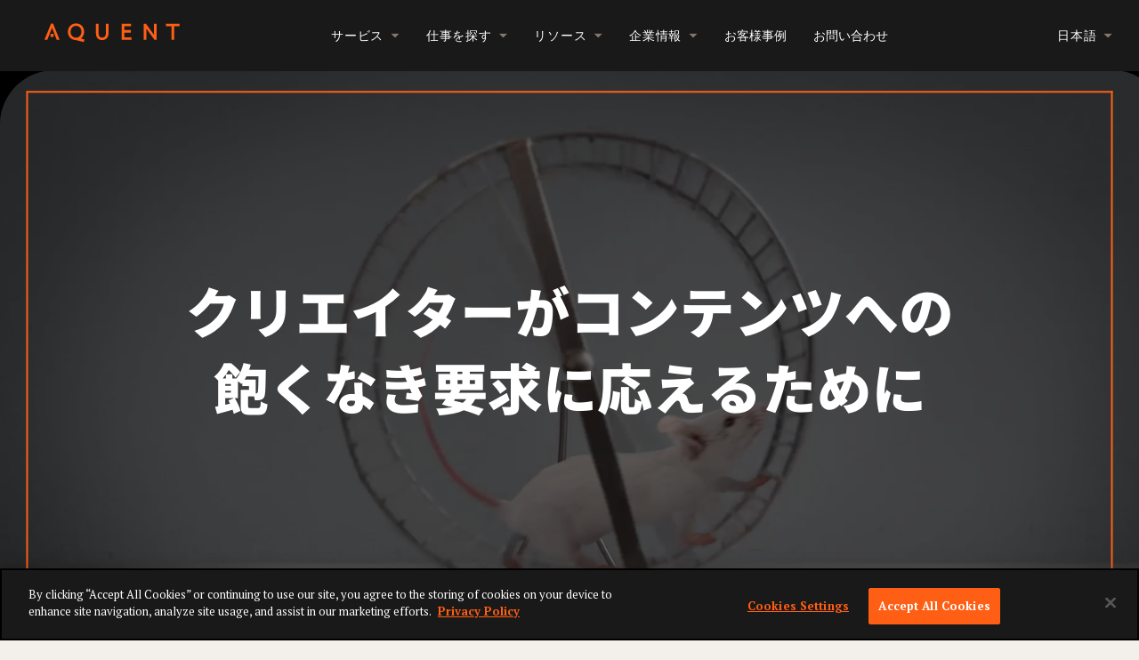

--- FILE ---
content_type: text/html; charset=UTF-8
request_url: https://aquent.co.jp/blog/combating-the-never-ending-demand-for-creative-content/
body_size: 22702
content:

<!doctype html>
<html dir="ltr" lang="ja" prefix="og: https://ogp.me/ns#" data-mantine-color-scheme="light">

<head>
    <meta charset="UTF-8">
    <meta name="viewport" content="width=device-width, initial-scale=1">
    <link rel="profile" href="https://gmpg.org/xfn/11">
    <link rel="preconnect" href="https://fonts.googleapis.com">
    <link rel="preconnect" href="https://fonts.gstatic.com" crossorigin>
    <title>クリエイターがコンテンツへの飽くなき要求に応えるために | Aquent Japan</title>

		<!-- All in One SEO Pro 4.9.3 - aioseo.com -->
	<meta name="description" content="成功しているインハウスのマーケティングやクリエイティブエージェンシーに見られる特徴をご紹介します。" />
	<meta name="robots" content="max-image-preview:large" />
	<meta name="author" content="Kletia Kalavace"/>
	<link rel="canonical" href="https://aquent.co.jp/blog/combating-the-never-ending-demand-for-creative-content/" />
	<meta name="generator" content="All in One SEO Pro (AIOSEO) 4.9.3" />
		<meta property="og:locale" content="ja_JP" />
		<meta property="og:site_name" content="Aquent Japan" />
		<meta property="og:type" content="article" />
		<meta property="og:title" content="クリエイターがコンテンツへの飽くなき要求に応えるために | Aquent Japan" />
		<meta property="og:description" content="成功しているインハウスのマーケティングやクリエイティブエージェンシーに見られる特徴をご紹介します。" />
		<meta property="og:url" content="https://aquent.co.jp/blog/combating-the-never-ending-demand-for-creative-content/" />
		<meta property="og:image" content="https://aquent.co.jp/wp-content/uploads/2023/06/Fulfilled-18.png" />
		<meta property="og:image:secure_url" content="https://aquent.co.jp/wp-content/uploads/2023/02/aquent-default-image.jpg" />
		<meta property="og:image:width" content="1200" />
		<meta property="og:image:height" content="669" />
		<meta property="article:published_time" content="2023-02-06T06:00:00+00:00" />
		<meta property="article:modified_time" content="2025-01-14T07:50:22+00:00" />
		<meta property="article:publisher" content="https://www.facebook.com/aquent.jp" />
		<meta name="twitter:card" content="summary_large_image" />
		<meta name="twitter:site" content="@aquentjp" />
		<meta name="twitter:title" content="クリエイターがコンテンツへの飽くなき要求に応えるために | Aquent Japan" />
		<meta name="twitter:description" content="成功しているインハウスのマーケティングやクリエイティブエージェンシーに見られる特徴をご紹介します。" />
		<meta name="twitter:creator" content="@aquentjp" />
		<meta name="twitter:image" content="https://aquent.co.jp/wp-content/uploads/2023/06/Fulfilled-18.png" />
		<script type="application/ld+json" class="aioseo-schema">
			{"@context":"https:\/\/schema.org","@graph":[{"@type":"BlogPosting","@id":"https:\/\/aquent.co.jp\/blog\/combating-the-never-ending-demand-for-creative-content\/#blogposting","name":"\u30af\u30ea\u30a8\u30a4\u30bf\u30fc\u304c\u30b3\u30f3\u30c6\u30f3\u30c4\u3078\u306e\u98fd\u304f\u306a\u304d\u8981\u6c42\u306b\u5fdc\u3048\u308b\u305f\u3081\u306b | Aquent Japan","headline":"\u30af\u30ea\u30a8\u30a4\u30bf\u30fc\u304c\u30b3\u30f3\u30c6\u30f3\u30c4\u3078\u306e\u98fd\u304f\u306a\u304d\u8981\u6c42\u306b\u5fdc\u3048\u308b\u305f\u3081\u306b","author":{"@id":"https:\/\/aquent.co.jp\/blog\/author\/kkalavaceaquent-com\/#author"},"publisher":{"@id":"https:\/\/aquent.co.jp\/#organization"},"image":{"@type":"ImageObject","url":"https:\/\/aquent.co.jp\/wp-content\/uploads\/2023\/06\/Fulfilled-18.png","width":1280,"height":670},"datePublished":"2023-02-06T00:00:00+09:00","dateModified":"2025-01-14T16:50:22+09:00","inLanguage":"ja","mainEntityOfPage":{"@id":"https:\/\/aquent.co.jp\/blog\/combating-the-never-ending-demand-for-creative-content\/#webpage"},"isPartOf":{"@id":"https:\/\/aquent.co.jp\/blog\/combating-the-never-ending-demand-for-creative-content\/#webpage"},"articleSection":"Creator, Marketing"},{"@type":"BreadcrumbList","@id":"https:\/\/aquent.co.jp\/blog\/combating-the-never-ending-demand-for-creative-content\/#breadcrumblist","itemListElement":[{"@type":"ListItem","@id":"https:\/\/aquent.co.jp#listItem","position":1,"name":"Home","item":"https:\/\/aquent.co.jp","nextItem":{"@type":"ListItem","@id":"https:\/\/aquent.co.jp\/blog\/category\/marketing\/#listItem","name":"Marketing"}},{"@type":"ListItem","@id":"https:\/\/aquent.co.jp\/blog\/category\/marketing\/#listItem","position":2,"name":"Marketing","item":"https:\/\/aquent.co.jp\/blog\/category\/marketing\/","nextItem":{"@type":"ListItem","@id":"https:\/\/aquent.co.jp\/blog\/combating-the-never-ending-demand-for-creative-content\/#listItem","name":"\u30af\u30ea\u30a8\u30a4\u30bf\u30fc\u304c\u30b3\u30f3\u30c6\u30f3\u30c4\u3078\u306e\u98fd\u304f\u306a\u304d\u8981\u6c42\u306b\u5fdc\u3048\u308b\u305f\u3081\u306b"},"previousItem":{"@type":"ListItem","@id":"https:\/\/aquent.co.jp#listItem","name":"Home"}},{"@type":"ListItem","@id":"https:\/\/aquent.co.jp\/blog\/combating-the-never-ending-demand-for-creative-content\/#listItem","position":3,"name":"\u30af\u30ea\u30a8\u30a4\u30bf\u30fc\u304c\u30b3\u30f3\u30c6\u30f3\u30c4\u3078\u306e\u98fd\u304f\u306a\u304d\u8981\u6c42\u306b\u5fdc\u3048\u308b\u305f\u3081\u306b","previousItem":{"@type":"ListItem","@id":"https:\/\/aquent.co.jp\/blog\/category\/marketing\/#listItem","name":"Marketing"}}]},{"@type":"Organization","@id":"https:\/\/aquent.co.jp\/#organization","name":"Aquent Japan","description":"\u65e5\u672c\u8a9e","url":"https:\/\/aquent.co.jp\/","telephone":"+61282888288","logo":{"@type":"ImageObject","url":"https:\/\/aquent.co.jp\/wp-content\/uploads\/2023\/02\/aquent-logo.png","@id":"https:\/\/aquent.co.jp\/blog\/combating-the-never-ending-demand-for-creative-content\/#organizationLogo","width":152,"height":22},"image":{"@id":"https:\/\/aquent.co.jp\/blog\/combating-the-never-ending-demand-for-creative-content\/#organizationLogo"},"sameAs":["https:\/\/www.facebook.com\/aquent.jp","https:\/\/twitter.com\/aquentjp","https:\/\/www.instagram.com\/aquent.jp\/","https:\/\/www.linkedin.com\/company\/aquent-jp"]},{"@type":"Person","@id":"https:\/\/aquent.co.jp\/blog\/author\/kkalavaceaquent-com\/#author","url":"https:\/\/aquent.co.jp\/blog\/author\/kkalavaceaquent-com\/","name":"Kletia Kalavace","image":{"@type":"ImageObject","@id":"https:\/\/aquent.co.jp\/blog\/combating-the-never-ending-demand-for-creative-content\/#authorImage","url":"https:\/\/secure.gravatar.com\/avatar\/78c0315c47646055a25344e1fde6881f84f22525a16da4b11cc29b0b6756a196?s=96&d=mm&r=g","width":96,"height":96,"caption":"Kletia Kalavace"}},{"@type":"WebPage","@id":"https:\/\/aquent.co.jp\/blog\/combating-the-never-ending-demand-for-creative-content\/#webpage","url":"https:\/\/aquent.co.jp\/blog\/combating-the-never-ending-demand-for-creative-content\/","name":"\u30af\u30ea\u30a8\u30a4\u30bf\u30fc\u304c\u30b3\u30f3\u30c6\u30f3\u30c4\u3078\u306e\u98fd\u304f\u306a\u304d\u8981\u6c42\u306b\u5fdc\u3048\u308b\u305f\u3081\u306b | Aquent Japan","description":"\u6210\u529f\u3057\u3066\u3044\u308b\u30a4\u30f3\u30cf\u30a6\u30b9\u306e\u30de\u30fc\u30b1\u30c6\u30a3\u30f3\u30b0\u3084\u30af\u30ea\u30a8\u30a4\u30c6\u30a3\u30d6\u30a8\u30fc\u30b8\u30a7\u30f3\u30b7\u30fc\u306b\u898b\u3089\u308c\u308b\u7279\u5fb4\u3092\u3054\u7d39\u4ecb\u3057\u307e\u3059\u3002","inLanguage":"ja","isPartOf":{"@id":"https:\/\/aquent.co.jp\/#website"},"breadcrumb":{"@id":"https:\/\/aquent.co.jp\/blog\/combating-the-never-ending-demand-for-creative-content\/#breadcrumblist"},"author":{"@id":"https:\/\/aquent.co.jp\/blog\/author\/kkalavaceaquent-com\/#author"},"creator":{"@id":"https:\/\/aquent.co.jp\/blog\/author\/kkalavaceaquent-com\/#author"},"image":{"@type":"ImageObject","url":"https:\/\/aquent.co.jp\/wp-content\/uploads\/2023\/06\/Fulfilled-18.png","@id":"https:\/\/aquent.co.jp\/blog\/combating-the-never-ending-demand-for-creative-content\/#mainImage","width":1280,"height":670},"primaryImageOfPage":{"@id":"https:\/\/aquent.co.jp\/blog\/combating-the-never-ending-demand-for-creative-content\/#mainImage"},"datePublished":"2023-02-06T00:00:00+09:00","dateModified":"2025-01-14T16:50:22+09:00"},{"@type":"WebSite","@id":"https:\/\/aquent.co.jp\/#website","url":"https:\/\/aquent.co.jp\/","name":"Aquent Japan","description":"\u65e5\u672c\u8a9e","inLanguage":"ja","publisher":{"@id":"https:\/\/aquent.co.jp\/#organization"}}]}
		</script>
		<!-- All in One SEO Pro -->

<link rel='dns-prefetch' href='//use.typekit.net' />
<link rel='dns-prefetch' href='//fonts.googleapis.com' />
<link rel="alternate" type="application/rss+xml" title="Aquent Japan &raquo; フィード" href="https://aquent.co.jp/feed/" />
<link rel="alternate" type="application/rss+xml" title="Aquent Japan &raquo; コメントフィード" href="https://aquent.co.jp/comments/feed/" />
<link rel="alternate" type="application/rss+xml" title="Aquent Japan &raquo; クリエイターがコンテンツへの飽くなき要求に応えるために のコメントのフィード" href="https://aquent.co.jp/blog/combating-the-never-ending-demand-for-creative-content/feed/" />
<link rel="alternate" title="oEmbed (JSON)" type="application/json+oembed" href="https://aquent.co.jp/wp-json/oembed/1.0/embed?url=https%3A%2F%2Faquent.co.jp%2Fblog%2Fcombating-the-never-ending-demand-for-creative-content%2F" />
<link rel="alternate" title="oEmbed (XML)" type="text/xml+oembed" href="https://aquent.co.jp/wp-json/oembed/1.0/embed?url=https%3A%2F%2Faquent.co.jp%2Fblog%2Fcombating-the-never-ending-demand-for-creative-content%2F&#038;format=xml" />
<style id='wp-img-auto-sizes-contain-inline-css'>
img:is([sizes=auto i],[sizes^="auto," i]){contain-intrinsic-size:3000px 1500px}
/*# sourceURL=wp-img-auto-sizes-contain-inline-css */
</style>
<style id='wp-emoji-styles-inline-css'>

	img.wp-smiley, img.emoji {
		display: inline !important;
		border: none !important;
		box-shadow: none !important;
		height: 1em !important;
		width: 1em !important;
		margin: 0 0.07em !important;
		vertical-align: -0.1em !important;
		background: none !important;
		padding: 0 !important;
	}
/*# sourceURL=wp-emoji-styles-inline-css */
</style>
<style id='wp-block-heading-inline-css'>
h1:where(.wp-block-heading).has-background,h2:where(.wp-block-heading).has-background,h3:where(.wp-block-heading).has-background,h4:where(.wp-block-heading).has-background,h5:where(.wp-block-heading).has-background,h6:where(.wp-block-heading).has-background{padding:1.25em 2.375em}h1.has-text-align-left[style*=writing-mode]:where([style*=vertical-lr]),h1.has-text-align-right[style*=writing-mode]:where([style*=vertical-rl]),h2.has-text-align-left[style*=writing-mode]:where([style*=vertical-lr]),h2.has-text-align-right[style*=writing-mode]:where([style*=vertical-rl]),h3.has-text-align-left[style*=writing-mode]:where([style*=vertical-lr]),h3.has-text-align-right[style*=writing-mode]:where([style*=vertical-rl]),h4.has-text-align-left[style*=writing-mode]:where([style*=vertical-lr]),h4.has-text-align-right[style*=writing-mode]:where([style*=vertical-rl]),h5.has-text-align-left[style*=writing-mode]:where([style*=vertical-lr]),h5.has-text-align-right[style*=writing-mode]:where([style*=vertical-rl]),h6.has-text-align-left[style*=writing-mode]:where([style*=vertical-lr]),h6.has-text-align-right[style*=writing-mode]:where([style*=vertical-rl]){rotate:180deg}
/*# sourceURL=https://aquent.co.jp/wp-includes/blocks/heading/style.min.css */
</style>
<style id='wp-block-image-inline-css'>
.wp-block-image>a,.wp-block-image>figure>a{display:inline-block}.wp-block-image img{box-sizing:border-box;height:auto;max-width:100%;vertical-align:bottom}@media not (prefers-reduced-motion){.wp-block-image img.hide{visibility:hidden}.wp-block-image img.show{animation:show-content-image .4s}}.wp-block-image[style*=border-radius] img,.wp-block-image[style*=border-radius]>a{border-radius:inherit}.wp-block-image.has-custom-border img{box-sizing:border-box}.wp-block-image.aligncenter{text-align:center}.wp-block-image.alignfull>a,.wp-block-image.alignwide>a{width:100%}.wp-block-image.alignfull img,.wp-block-image.alignwide img{height:auto;width:100%}.wp-block-image .aligncenter,.wp-block-image .alignleft,.wp-block-image .alignright,.wp-block-image.aligncenter,.wp-block-image.alignleft,.wp-block-image.alignright{display:table}.wp-block-image .aligncenter>figcaption,.wp-block-image .alignleft>figcaption,.wp-block-image .alignright>figcaption,.wp-block-image.aligncenter>figcaption,.wp-block-image.alignleft>figcaption,.wp-block-image.alignright>figcaption{caption-side:bottom;display:table-caption}.wp-block-image .alignleft{float:left;margin:.5em 1em .5em 0}.wp-block-image .alignright{float:right;margin:.5em 0 .5em 1em}.wp-block-image .aligncenter{margin-left:auto;margin-right:auto}.wp-block-image :where(figcaption){margin-bottom:1em;margin-top:.5em}.wp-block-image.is-style-circle-mask img{border-radius:9999px}@supports ((-webkit-mask-image:none) or (mask-image:none)) or (-webkit-mask-image:none){.wp-block-image.is-style-circle-mask img{border-radius:0;-webkit-mask-image:url('data:image/svg+xml;utf8,<svg viewBox="0 0 100 100" xmlns="http://www.w3.org/2000/svg"><circle cx="50" cy="50" r="50"/></svg>');mask-image:url('data:image/svg+xml;utf8,<svg viewBox="0 0 100 100" xmlns="http://www.w3.org/2000/svg"><circle cx="50" cy="50" r="50"/></svg>');mask-mode:alpha;-webkit-mask-position:center;mask-position:center;-webkit-mask-repeat:no-repeat;mask-repeat:no-repeat;-webkit-mask-size:contain;mask-size:contain}}:root :where(.wp-block-image.is-style-rounded img,.wp-block-image .is-style-rounded img){border-radius:9999px}.wp-block-image figure{margin:0}.wp-lightbox-container{display:flex;flex-direction:column;position:relative}.wp-lightbox-container img{cursor:zoom-in}.wp-lightbox-container img:hover+button{opacity:1}.wp-lightbox-container button{align-items:center;backdrop-filter:blur(16px) saturate(180%);background-color:#5a5a5a40;border:none;border-radius:4px;cursor:zoom-in;display:flex;height:20px;justify-content:center;opacity:0;padding:0;position:absolute;right:16px;text-align:center;top:16px;width:20px;z-index:100}@media not (prefers-reduced-motion){.wp-lightbox-container button{transition:opacity .2s ease}}.wp-lightbox-container button:focus-visible{outline:3px auto #5a5a5a40;outline:3px auto -webkit-focus-ring-color;outline-offset:3px}.wp-lightbox-container button:hover{cursor:pointer;opacity:1}.wp-lightbox-container button:focus{opacity:1}.wp-lightbox-container button:focus,.wp-lightbox-container button:hover,.wp-lightbox-container button:not(:hover):not(:active):not(.has-background){background-color:#5a5a5a40;border:none}.wp-lightbox-overlay{box-sizing:border-box;cursor:zoom-out;height:100vh;left:0;overflow:hidden;position:fixed;top:0;visibility:hidden;width:100%;z-index:100000}.wp-lightbox-overlay .close-button{align-items:center;cursor:pointer;display:flex;justify-content:center;min-height:40px;min-width:40px;padding:0;position:absolute;right:calc(env(safe-area-inset-right) + 16px);top:calc(env(safe-area-inset-top) + 16px);z-index:5000000}.wp-lightbox-overlay .close-button:focus,.wp-lightbox-overlay .close-button:hover,.wp-lightbox-overlay .close-button:not(:hover):not(:active):not(.has-background){background:none;border:none}.wp-lightbox-overlay .lightbox-image-container{height:var(--wp--lightbox-container-height);left:50%;overflow:hidden;position:absolute;top:50%;transform:translate(-50%,-50%);transform-origin:top left;width:var(--wp--lightbox-container-width);z-index:9999999999}.wp-lightbox-overlay .wp-block-image{align-items:center;box-sizing:border-box;display:flex;height:100%;justify-content:center;margin:0;position:relative;transform-origin:0 0;width:100%;z-index:3000000}.wp-lightbox-overlay .wp-block-image img{height:var(--wp--lightbox-image-height);min-height:var(--wp--lightbox-image-height);min-width:var(--wp--lightbox-image-width);width:var(--wp--lightbox-image-width)}.wp-lightbox-overlay .wp-block-image figcaption{display:none}.wp-lightbox-overlay button{background:none;border:none}.wp-lightbox-overlay .scrim{background-color:#fff;height:100%;opacity:.9;position:absolute;width:100%;z-index:2000000}.wp-lightbox-overlay.active{visibility:visible}@media not (prefers-reduced-motion){.wp-lightbox-overlay.active{animation:turn-on-visibility .25s both}.wp-lightbox-overlay.active img{animation:turn-on-visibility .35s both}.wp-lightbox-overlay.show-closing-animation:not(.active){animation:turn-off-visibility .35s both}.wp-lightbox-overlay.show-closing-animation:not(.active) img{animation:turn-off-visibility .25s both}.wp-lightbox-overlay.zoom.active{animation:none;opacity:1;visibility:visible}.wp-lightbox-overlay.zoom.active .lightbox-image-container{animation:lightbox-zoom-in .4s}.wp-lightbox-overlay.zoom.active .lightbox-image-container img{animation:none}.wp-lightbox-overlay.zoom.active .scrim{animation:turn-on-visibility .4s forwards}.wp-lightbox-overlay.zoom.show-closing-animation:not(.active){animation:none}.wp-lightbox-overlay.zoom.show-closing-animation:not(.active) .lightbox-image-container{animation:lightbox-zoom-out .4s}.wp-lightbox-overlay.zoom.show-closing-animation:not(.active) .lightbox-image-container img{animation:none}.wp-lightbox-overlay.zoom.show-closing-animation:not(.active) .scrim{animation:turn-off-visibility .4s forwards}}@keyframes show-content-image{0%{visibility:hidden}99%{visibility:hidden}to{visibility:visible}}@keyframes turn-on-visibility{0%{opacity:0}to{opacity:1}}@keyframes turn-off-visibility{0%{opacity:1;visibility:visible}99%{opacity:0;visibility:visible}to{opacity:0;visibility:hidden}}@keyframes lightbox-zoom-in{0%{transform:translate(calc((-100vw + var(--wp--lightbox-scrollbar-width))/2 + var(--wp--lightbox-initial-left-position)),calc(-50vh + var(--wp--lightbox-initial-top-position))) scale(var(--wp--lightbox-scale))}to{transform:translate(-50%,-50%) scale(1)}}@keyframes lightbox-zoom-out{0%{transform:translate(-50%,-50%) scale(1);visibility:visible}99%{visibility:visible}to{transform:translate(calc((-100vw + var(--wp--lightbox-scrollbar-width))/2 + var(--wp--lightbox-initial-left-position)),calc(-50vh + var(--wp--lightbox-initial-top-position))) scale(var(--wp--lightbox-scale));visibility:hidden}}
/*# sourceURL=https://aquent.co.jp/wp-includes/blocks/image/style.min.css */
</style>
<style id='wp-block-list-inline-css'>
ol,ul{box-sizing:border-box}:root :where(.wp-block-list.has-background){padding:1.25em 2.375em}
/*# sourceURL=https://aquent.co.jp/wp-includes/blocks/list/style.min.css */
</style>
<style id='wp-block-media-text-inline-css'>
.wp-block-media-text{box-sizing:border-box;
  /*!rtl:begin:ignore*/direction:ltr;
  /*!rtl:end:ignore*/display:grid;grid-template-columns:50% 1fr;grid-template-rows:auto}.wp-block-media-text.has-media-on-the-right{grid-template-columns:1fr 50%}.wp-block-media-text.is-vertically-aligned-top>.wp-block-media-text__content,.wp-block-media-text.is-vertically-aligned-top>.wp-block-media-text__media{align-self:start}.wp-block-media-text.is-vertically-aligned-center>.wp-block-media-text__content,.wp-block-media-text.is-vertically-aligned-center>.wp-block-media-text__media,.wp-block-media-text>.wp-block-media-text__content,.wp-block-media-text>.wp-block-media-text__media{align-self:center}.wp-block-media-text.is-vertically-aligned-bottom>.wp-block-media-text__content,.wp-block-media-text.is-vertically-aligned-bottom>.wp-block-media-text__media{align-self:end}.wp-block-media-text>.wp-block-media-text__media{
  /*!rtl:begin:ignore*/grid-column:1;grid-row:1;
  /*!rtl:end:ignore*/margin:0}.wp-block-media-text>.wp-block-media-text__content{direction:ltr;
  /*!rtl:begin:ignore*/grid-column:2;grid-row:1;
  /*!rtl:end:ignore*/padding:0 8%;word-break:break-word}.wp-block-media-text.has-media-on-the-right>.wp-block-media-text__media{
  /*!rtl:begin:ignore*/grid-column:2;grid-row:1
  /*!rtl:end:ignore*/}.wp-block-media-text.has-media-on-the-right>.wp-block-media-text__content{
  /*!rtl:begin:ignore*/grid-column:1;grid-row:1
  /*!rtl:end:ignore*/}.wp-block-media-text__media a{display:block}.wp-block-media-text__media img,.wp-block-media-text__media video{height:auto;max-width:unset;vertical-align:middle;width:100%}.wp-block-media-text.is-image-fill>.wp-block-media-text__media{background-size:cover;height:100%;min-height:250px}.wp-block-media-text.is-image-fill>.wp-block-media-text__media>a{display:block;height:100%}.wp-block-media-text.is-image-fill>.wp-block-media-text__media img{height:1px;margin:-1px;overflow:hidden;padding:0;position:absolute;width:1px;clip:rect(0,0,0,0);border:0}.wp-block-media-text.is-image-fill-element>.wp-block-media-text__media{height:100%;min-height:250px}.wp-block-media-text.is-image-fill-element>.wp-block-media-text__media>a{display:block;height:100%}.wp-block-media-text.is-image-fill-element>.wp-block-media-text__media img{height:100%;object-fit:cover;width:100%}@media (max-width:600px){.wp-block-media-text.is-stacked-on-mobile{grid-template-columns:100%!important}.wp-block-media-text.is-stacked-on-mobile>.wp-block-media-text__media{grid-column:1;grid-row:1}.wp-block-media-text.is-stacked-on-mobile>.wp-block-media-text__content{grid-column:1;grid-row:2}}
/*# sourceURL=https://aquent.co.jp/wp-includes/blocks/media-text/style.min.css */
</style>
<style id='wp-block-navigation-inline-css'>
.wp-block-navigation{position:relative}.wp-block-navigation ul{margin-bottom:0;margin-left:0;margin-top:0;padding-left:0}.wp-block-navigation ul,.wp-block-navigation ul li{list-style:none;padding:0}.wp-block-navigation .wp-block-navigation-item{align-items:center;background-color:inherit;display:flex;position:relative}.wp-block-navigation .wp-block-navigation-item .wp-block-navigation__submenu-container:empty{display:none}.wp-block-navigation .wp-block-navigation-item__content{display:block;z-index:1}.wp-block-navigation .wp-block-navigation-item__content.wp-block-navigation-item__content{color:inherit}.wp-block-navigation.has-text-decoration-underline .wp-block-navigation-item__content,.wp-block-navigation.has-text-decoration-underline .wp-block-navigation-item__content:active,.wp-block-navigation.has-text-decoration-underline .wp-block-navigation-item__content:focus{text-decoration:underline}.wp-block-navigation.has-text-decoration-line-through .wp-block-navigation-item__content,.wp-block-navigation.has-text-decoration-line-through .wp-block-navigation-item__content:active,.wp-block-navigation.has-text-decoration-line-through .wp-block-navigation-item__content:focus{text-decoration:line-through}.wp-block-navigation :where(a),.wp-block-navigation :where(a:active),.wp-block-navigation :where(a:focus){text-decoration:none}.wp-block-navigation .wp-block-navigation__submenu-icon{align-self:center;background-color:inherit;border:none;color:currentColor;display:inline-block;font-size:inherit;height:.6em;line-height:0;margin-left:.25em;padding:0;width:.6em}.wp-block-navigation .wp-block-navigation__submenu-icon svg{display:inline-block;stroke:currentColor;height:inherit;margin-top:.075em;width:inherit}.wp-block-navigation{--navigation-layout-justification-setting:flex-start;--navigation-layout-direction:row;--navigation-layout-wrap:wrap;--navigation-layout-justify:flex-start;--navigation-layout-align:center}.wp-block-navigation.is-vertical{--navigation-layout-direction:column;--navigation-layout-justify:initial;--navigation-layout-align:flex-start}.wp-block-navigation.no-wrap{--navigation-layout-wrap:nowrap}.wp-block-navigation.items-justified-center{--navigation-layout-justification-setting:center;--navigation-layout-justify:center}.wp-block-navigation.items-justified-center.is-vertical{--navigation-layout-align:center}.wp-block-navigation.items-justified-right{--navigation-layout-justification-setting:flex-end;--navigation-layout-justify:flex-end}.wp-block-navigation.items-justified-right.is-vertical{--navigation-layout-align:flex-end}.wp-block-navigation.items-justified-space-between{--navigation-layout-justification-setting:space-between;--navigation-layout-justify:space-between}.wp-block-navigation .has-child .wp-block-navigation__submenu-container{align-items:normal;background-color:inherit;color:inherit;display:flex;flex-direction:column;opacity:0;position:absolute;z-index:2}@media not (prefers-reduced-motion){.wp-block-navigation .has-child .wp-block-navigation__submenu-container{transition:opacity .1s linear}}.wp-block-navigation .has-child .wp-block-navigation__submenu-container{height:0;overflow:hidden;visibility:hidden;width:0}.wp-block-navigation .has-child .wp-block-navigation__submenu-container>.wp-block-navigation-item>.wp-block-navigation-item__content{display:flex;flex-grow:1;padding:.5em 1em}.wp-block-navigation .has-child .wp-block-navigation__submenu-container>.wp-block-navigation-item>.wp-block-navigation-item__content .wp-block-navigation__submenu-icon{margin-left:auto;margin-right:0}.wp-block-navigation .has-child .wp-block-navigation__submenu-container .wp-block-navigation-item__content{margin:0}.wp-block-navigation .has-child .wp-block-navigation__submenu-container{left:-1px;top:100%}@media (min-width:782px){.wp-block-navigation .has-child .wp-block-navigation__submenu-container .wp-block-navigation__submenu-container{left:100%;top:-1px}.wp-block-navigation .has-child .wp-block-navigation__submenu-container .wp-block-navigation__submenu-container:before{background:#0000;content:"";display:block;height:100%;position:absolute;right:100%;width:.5em}.wp-block-navigation .has-child .wp-block-navigation__submenu-container .wp-block-navigation__submenu-icon{margin-right:.25em}.wp-block-navigation .has-child .wp-block-navigation__submenu-container .wp-block-navigation__submenu-icon svg{transform:rotate(-90deg)}}.wp-block-navigation .has-child .wp-block-navigation-submenu__toggle[aria-expanded=true]~.wp-block-navigation__submenu-container,.wp-block-navigation .has-child:not(.open-on-click):hover>.wp-block-navigation__submenu-container,.wp-block-navigation .has-child:not(.open-on-click):not(.open-on-hover-click):focus-within>.wp-block-navigation__submenu-container{height:auto;min-width:200px;opacity:1;overflow:visible;visibility:visible;width:auto}.wp-block-navigation.has-background .has-child .wp-block-navigation__submenu-container{left:0;top:100%}@media (min-width:782px){.wp-block-navigation.has-background .has-child .wp-block-navigation__submenu-container .wp-block-navigation__submenu-container{left:100%;top:0}}.wp-block-navigation-submenu{display:flex;position:relative}.wp-block-navigation-submenu .wp-block-navigation__submenu-icon svg{stroke:currentColor}button.wp-block-navigation-item__content{background-color:initial;border:none;color:currentColor;font-family:inherit;font-size:inherit;font-style:inherit;font-weight:inherit;letter-spacing:inherit;line-height:inherit;text-align:left;text-transform:inherit}.wp-block-navigation-submenu__toggle{cursor:pointer}.wp-block-navigation-submenu__toggle[aria-expanded=true]+.wp-block-navigation__submenu-icon>svg,.wp-block-navigation-submenu__toggle[aria-expanded=true]>svg{transform:rotate(180deg)}.wp-block-navigation-item.open-on-click .wp-block-navigation-submenu__toggle{padding-left:0;padding-right:.85em}.wp-block-navigation-item.open-on-click .wp-block-navigation-submenu__toggle+.wp-block-navigation__submenu-icon{margin-left:-.6em;pointer-events:none}.wp-block-navigation-item.open-on-click button.wp-block-navigation-item__content:not(.wp-block-navigation-submenu__toggle){padding:0}.wp-block-navigation .wp-block-page-list,.wp-block-navigation__container,.wp-block-navigation__responsive-close,.wp-block-navigation__responsive-container,.wp-block-navigation__responsive-container-content,.wp-block-navigation__responsive-dialog{gap:inherit}:where(.wp-block-navigation.has-background .wp-block-navigation-item a:not(.wp-element-button)),:where(.wp-block-navigation.has-background .wp-block-navigation-submenu a:not(.wp-element-button)){padding:.5em 1em}:where(.wp-block-navigation .wp-block-navigation__submenu-container .wp-block-navigation-item a:not(.wp-element-button)),:where(.wp-block-navigation .wp-block-navigation__submenu-container .wp-block-navigation-submenu a:not(.wp-element-button)),:where(.wp-block-navigation .wp-block-navigation__submenu-container .wp-block-navigation-submenu button.wp-block-navigation-item__content),:where(.wp-block-navigation .wp-block-navigation__submenu-container .wp-block-pages-list__item button.wp-block-navigation-item__content){padding:.5em 1em}.wp-block-navigation.items-justified-right .wp-block-navigation__container .has-child .wp-block-navigation__submenu-container,.wp-block-navigation.items-justified-right .wp-block-page-list>.has-child .wp-block-navigation__submenu-container,.wp-block-navigation.items-justified-space-between .wp-block-page-list>.has-child:last-child .wp-block-navigation__submenu-container,.wp-block-navigation.items-justified-space-between>.wp-block-navigation__container>.has-child:last-child .wp-block-navigation__submenu-container{left:auto;right:0}.wp-block-navigation.items-justified-right .wp-block-navigation__container .has-child .wp-block-navigation__submenu-container .wp-block-navigation__submenu-container,.wp-block-navigation.items-justified-right .wp-block-page-list>.has-child .wp-block-navigation__submenu-container .wp-block-navigation__submenu-container,.wp-block-navigation.items-justified-space-between .wp-block-page-list>.has-child:last-child .wp-block-navigation__submenu-container .wp-block-navigation__submenu-container,.wp-block-navigation.items-justified-space-between>.wp-block-navigation__container>.has-child:last-child .wp-block-navigation__submenu-container .wp-block-navigation__submenu-container{left:-1px;right:-1px}@media (min-width:782px){.wp-block-navigation.items-justified-right .wp-block-navigation__container .has-child .wp-block-navigation__submenu-container .wp-block-navigation__submenu-container,.wp-block-navigation.items-justified-right .wp-block-page-list>.has-child .wp-block-navigation__submenu-container .wp-block-navigation__submenu-container,.wp-block-navigation.items-justified-space-between .wp-block-page-list>.has-child:last-child .wp-block-navigation__submenu-container .wp-block-navigation__submenu-container,.wp-block-navigation.items-justified-space-between>.wp-block-navigation__container>.has-child:last-child .wp-block-navigation__submenu-container .wp-block-navigation__submenu-container{left:auto;right:100%}}.wp-block-navigation:not(.has-background) .wp-block-navigation__submenu-container{background-color:#fff;border:1px solid #00000026}.wp-block-navigation.has-background .wp-block-navigation__submenu-container{background-color:inherit}.wp-block-navigation:not(.has-text-color) .wp-block-navigation__submenu-container{color:#000}.wp-block-navigation__container{align-items:var(--navigation-layout-align,initial);display:flex;flex-direction:var(--navigation-layout-direction,initial);flex-wrap:var(--navigation-layout-wrap,wrap);justify-content:var(--navigation-layout-justify,initial);list-style:none;margin:0;padding-left:0}.wp-block-navigation__container .is-responsive{display:none}.wp-block-navigation__container:only-child,.wp-block-page-list:only-child{flex-grow:1}@keyframes overlay-menu__fade-in-animation{0%{opacity:0;transform:translateY(.5em)}to{opacity:1;transform:translateY(0)}}.wp-block-navigation__responsive-container{bottom:0;display:none;left:0;position:fixed;right:0;top:0}.wp-block-navigation__responsive-container :where(.wp-block-navigation-item a){color:inherit}.wp-block-navigation__responsive-container .wp-block-navigation__responsive-container-content{align-items:var(--navigation-layout-align,initial);display:flex;flex-direction:var(--navigation-layout-direction,initial);flex-wrap:var(--navigation-layout-wrap,wrap);justify-content:var(--navigation-layout-justify,initial)}.wp-block-navigation__responsive-container:not(.is-menu-open.is-menu-open){background-color:inherit!important;color:inherit!important}.wp-block-navigation__responsive-container.is-menu-open{background-color:inherit;display:flex;flex-direction:column}@media not (prefers-reduced-motion){.wp-block-navigation__responsive-container.is-menu-open{animation:overlay-menu__fade-in-animation .1s ease-out;animation-fill-mode:forwards}}.wp-block-navigation__responsive-container.is-menu-open{overflow:auto;padding:clamp(1rem,var(--wp--style--root--padding-top),20rem) clamp(1rem,var(--wp--style--root--padding-right),20rem) clamp(1rem,var(--wp--style--root--padding-bottom),20rem) clamp(1rem,var(--wp--style--root--padding-left),20rem);z-index:100000}.wp-block-navigation__responsive-container.is-menu-open .wp-block-navigation__responsive-container-content{align-items:var(--navigation-layout-justification-setting,inherit);display:flex;flex-direction:column;flex-wrap:nowrap;overflow:visible;padding-top:calc(2rem + 24px)}.wp-block-navigation__responsive-container.is-menu-open .wp-block-navigation__responsive-container-content,.wp-block-navigation__responsive-container.is-menu-open .wp-block-navigation__responsive-container-content .wp-block-navigation__container,.wp-block-navigation__responsive-container.is-menu-open .wp-block-navigation__responsive-container-content .wp-block-page-list{justify-content:flex-start}.wp-block-navigation__responsive-container.is-menu-open .wp-block-navigation__responsive-container-content .wp-block-navigation__submenu-icon{display:none}.wp-block-navigation__responsive-container.is-menu-open .wp-block-navigation__responsive-container-content .has-child .wp-block-navigation__submenu-container{border:none;height:auto;min-width:200px;opacity:1;overflow:initial;padding-left:2rem;padding-right:2rem;position:static;visibility:visible;width:auto}.wp-block-navigation__responsive-container.is-menu-open .wp-block-navigation__responsive-container-content .wp-block-navigation__container,.wp-block-navigation__responsive-container.is-menu-open .wp-block-navigation__responsive-container-content .wp-block-navigation__submenu-container{gap:inherit}.wp-block-navigation__responsive-container.is-menu-open .wp-block-navigation__responsive-container-content .wp-block-navigation__submenu-container{padding-top:var(--wp--style--block-gap,2em)}.wp-block-navigation__responsive-container.is-menu-open .wp-block-navigation__responsive-container-content .wp-block-navigation-item__content{padding:0}.wp-block-navigation__responsive-container.is-menu-open .wp-block-navigation__responsive-container-content .wp-block-navigation-item,.wp-block-navigation__responsive-container.is-menu-open .wp-block-navigation__responsive-container-content .wp-block-navigation__container,.wp-block-navigation__responsive-container.is-menu-open .wp-block-navigation__responsive-container-content .wp-block-page-list{align-items:var(--navigation-layout-justification-setting,initial);display:flex;flex-direction:column}.wp-block-navigation__responsive-container.is-menu-open .wp-block-navigation-item,.wp-block-navigation__responsive-container.is-menu-open .wp-block-navigation-item .wp-block-navigation__submenu-container,.wp-block-navigation__responsive-container.is-menu-open .wp-block-navigation__container,.wp-block-navigation__responsive-container.is-menu-open .wp-block-page-list{background:#0000!important;color:inherit!important}.wp-block-navigation__responsive-container.is-menu-open .wp-block-navigation__submenu-container.wp-block-navigation__submenu-container.wp-block-navigation__submenu-container.wp-block-navigation__submenu-container{left:auto;right:auto}@media (min-width:600px){.wp-block-navigation__responsive-container:not(.hidden-by-default):not(.is-menu-open){background-color:inherit;display:block;position:relative;width:100%;z-index:auto}.wp-block-navigation__responsive-container:not(.hidden-by-default):not(.is-menu-open) .wp-block-navigation__responsive-container-close{display:none}.wp-block-navigation__responsive-container.is-menu-open .wp-block-navigation__submenu-container.wp-block-navigation__submenu-container.wp-block-navigation__submenu-container.wp-block-navigation__submenu-container{left:0}}.wp-block-navigation:not(.has-background) .wp-block-navigation__responsive-container.is-menu-open{background-color:#fff}.wp-block-navigation:not(.has-text-color) .wp-block-navigation__responsive-container.is-menu-open{color:#000}.wp-block-navigation__toggle_button_label{font-size:1rem;font-weight:700}.wp-block-navigation__responsive-container-close,.wp-block-navigation__responsive-container-open{background:#0000;border:none;color:currentColor;cursor:pointer;margin:0;padding:0;text-transform:inherit;vertical-align:middle}.wp-block-navigation__responsive-container-close svg,.wp-block-navigation__responsive-container-open svg{fill:currentColor;display:block;height:24px;pointer-events:none;width:24px}.wp-block-navigation__responsive-container-open{display:flex}.wp-block-navigation__responsive-container-open.wp-block-navigation__responsive-container-open.wp-block-navigation__responsive-container-open{font-family:inherit;font-size:inherit;font-weight:inherit}@media (min-width:600px){.wp-block-navigation__responsive-container-open:not(.always-shown){display:none}}.wp-block-navigation__responsive-container-close{position:absolute;right:0;top:0;z-index:2}.wp-block-navigation__responsive-container-close.wp-block-navigation__responsive-container-close.wp-block-navigation__responsive-container-close{font-family:inherit;font-size:inherit;font-weight:inherit}.wp-block-navigation__responsive-close{width:100%}.has-modal-open .wp-block-navigation__responsive-close{margin-left:auto;margin-right:auto;max-width:var(--wp--style--global--wide-size,100%)}.wp-block-navigation__responsive-close:focus{outline:none}.is-menu-open .wp-block-navigation__responsive-close,.is-menu-open .wp-block-navigation__responsive-container-content,.is-menu-open .wp-block-navigation__responsive-dialog{box-sizing:border-box}.wp-block-navigation__responsive-dialog{position:relative}.has-modal-open .admin-bar .is-menu-open .wp-block-navigation__responsive-dialog{margin-top:46px}@media (min-width:782px){.has-modal-open .admin-bar .is-menu-open .wp-block-navigation__responsive-dialog{margin-top:32px}}html.has-modal-open{overflow:hidden}
/*# sourceURL=https://aquent.co.jp/wp-includes/blocks/navigation/style.min.css */
</style>
<style id='wp-block-navigation-link-inline-css'>
.wp-block-navigation .wp-block-navigation-item__label{overflow-wrap:break-word}.wp-block-navigation .wp-block-navigation-item__description{display:none}.link-ui-tools{outline:1px solid #f0f0f0;padding:8px}.link-ui-block-inserter{padding-top:8px}.link-ui-block-inserter__back{margin-left:8px;text-transform:uppercase}
/*# sourceURL=https://aquent.co.jp/wp-includes/blocks/navigation-link/style.min.css */
</style>
<style id='wp-block-columns-inline-css'>
.wp-block-columns{box-sizing:border-box;display:flex;flex-wrap:wrap!important}@media (min-width:782px){.wp-block-columns{flex-wrap:nowrap!important}}.wp-block-columns{align-items:normal!important}.wp-block-columns.are-vertically-aligned-top{align-items:flex-start}.wp-block-columns.are-vertically-aligned-center{align-items:center}.wp-block-columns.are-vertically-aligned-bottom{align-items:flex-end}@media (max-width:781px){.wp-block-columns:not(.is-not-stacked-on-mobile)>.wp-block-column{flex-basis:100%!important}}@media (min-width:782px){.wp-block-columns:not(.is-not-stacked-on-mobile)>.wp-block-column{flex-basis:0;flex-grow:1}.wp-block-columns:not(.is-not-stacked-on-mobile)>.wp-block-column[style*=flex-basis]{flex-grow:0}}.wp-block-columns.is-not-stacked-on-mobile{flex-wrap:nowrap!important}.wp-block-columns.is-not-stacked-on-mobile>.wp-block-column{flex-basis:0;flex-grow:1}.wp-block-columns.is-not-stacked-on-mobile>.wp-block-column[style*=flex-basis]{flex-grow:0}:where(.wp-block-columns){margin-bottom:1.75em}:where(.wp-block-columns.has-background){padding:1.25em 2.375em}.wp-block-column{flex-grow:1;min-width:0;overflow-wrap:break-word;word-break:break-word}.wp-block-column.is-vertically-aligned-top{align-self:flex-start}.wp-block-column.is-vertically-aligned-center{align-self:center}.wp-block-column.is-vertically-aligned-bottom{align-self:flex-end}.wp-block-column.is-vertically-aligned-stretch{align-self:stretch}.wp-block-column.is-vertically-aligned-bottom,.wp-block-column.is-vertically-aligned-center,.wp-block-column.is-vertically-aligned-top{width:100%}
/*# sourceURL=https://aquent.co.jp/wp-includes/blocks/columns/style.min.css */
</style>
<style id='wp-block-paragraph-inline-css'>
.is-small-text{font-size:.875em}.is-regular-text{font-size:1em}.is-large-text{font-size:2.25em}.is-larger-text{font-size:3em}.has-drop-cap:not(:focus):first-letter{float:left;font-size:8.4em;font-style:normal;font-weight:100;line-height:.68;margin:.05em .1em 0 0;text-transform:uppercase}body.rtl .has-drop-cap:not(:focus):first-letter{float:none;margin-left:.1em}p.has-drop-cap.has-background{overflow:hidden}:root :where(p.has-background){padding:1.25em 2.375em}:where(p.has-text-color:not(.has-link-color)) a{color:inherit}p.has-text-align-left[style*="writing-mode:vertical-lr"],p.has-text-align-right[style*="writing-mode:vertical-rl"]{rotate:180deg}
/*# sourceURL=https://aquent.co.jp/wp-includes/blocks/paragraph/style.min.css */
</style>
<style id='core-block-supports-inline-css'>
.wp-container-core-columns-is-layout-9d6595d7{flex-wrap:nowrap;}
/*# sourceURL=core-block-supports-inline-css */
</style>

<style id='vite-acf/job-roles-B3-KciWN-inline-css'>
@charset "UTF-8";.tabs-nav{font-size:1.4rem;line-height:1.96rem;font-family:Overpass Mono,monospace;font-weight:400;border-bottom:1px solid #83786f;margin-top:4.5rem;margin-bottom:1.5rem;padding-bottom:2rem;text-transform:uppercase}@media (min-width: 866px){.tabs-nav{padding-bottom:0;margin-bottom:0}}@media (min-width: 866px){.tabs-nav{border-bottom:none}}.tabs-nav__ul{display:none;padding:0}@media (min-width: 866px){.tabs-nav__ul{border-bottom:1px solid #83786f;display:grid;grid-template-columns:repeat(7,auto);margin:9.4rem 0 10rem}.tabs-nav__ul__li{margin:0;align-items:flex-end;display:flex;justify-content:flex-start}.tabs-nav__ul__li.open,.tabs-nav__ul__li:hover{background:linear-gradient(0deg,#cd4d10,#cd4d10 9%,transparent 0,transparent);color:#1a1919}.tabs-nav__ul__li a{border:none;color:#83786f;display:block;background:none;padding:1.4rem 2rem;margin-top:0}.tabs-nav__ul .open a{color:#1a1919}}.tabs-nav__dropdown{-webkit-appearance:none;-moz-appearance:none;appearance:none;background-color:transparent;background-origin:content-box;background-position:right 1% center;background-repeat:no-repeat;background-size:1.6rem .8rem;background-image:url("data:image/svg+xml,%3Csvg width='17' height='9' viewBox='0 0 17 9' fill='none' xmlns='http://www.w3.org/2000/svg'%3E%3Cpath d='M0.5 0.5L8.5 8.5L16.5 0.5H0.5Z' fill='%231A1919'/%3E%3C/svg%3E");border:2px solid #aca39a;border-radius:0;color:#1a1919;font-family:degular,sans-serif;font-size:2rem;padding:1.6rem 1.5rem;width:100%}@media (min-width: 866px){.tabs-nav__dropdown{display:none}}.tab{display:none}.tab.open{display:grid;grid-template-columns:1fr;grid-template-areas:"heading" "example-list" "client-stories"}@media (min-width: 866px){.tab.open{grid-template-columns:1fr 2fr;grid-template-areas:"heading example-list" "....... client-stories";-moz-column-gap:10rem;column-gap:10rem}}.tab .tab__heading-wrapper{grid-area:heading}.tab .tab__heading-wrapper .tab__heading{font-family:neue-haas-unica,sans-serif;font-size:3rem;font-weight:900;line-height:3.5rem;letter-spacing:-.0075rem}@media (min-width: 640px){.tab .tab__heading-wrapper .tab__heading{font-size:4.5rem;line-height:5rem}}.tab .tab__heading-wrapper .tab__subheading{font-family:neue-haas-unica,sans-serif;font-size:2.5rem;font-weight:600;line-height:3rem;letter-spacing:-.005rem;color:#cd4d10}.tab .tab__examples-wrapper{grid-area:example-list}.tab .tab__examples-wrapper .tab__examples__heading{font-family:neue-haas-unica,sans-serif;font-size:2.5rem;font-weight:600;line-height:3rem;letter-spacing:-.005rem}.tab .tab__examples-wrapper .tab__examples__content{display:grid;grid-template-columns:1fr 1fr}.tab .tab__client-story-wrapper{grid-area:client-stories}.tab__client-story-wrapper{display:grid;grid-template-columns:auto;grid-template-rows:1fr;grid-column-gap:7.5rem;grid-row-gap:2rem}@media (min-width: 640px){.tab__client-story-wrapper{grid-template-columns:auto auto}}.tab__client-story-wrapper .tab__client-story__heading{font-family:neue-haas-unica,sans-serif;font-size:2.5rem;font-weight:600;line-height:3rem;letter-spacing:-.005rem}@media (min-width: 640px){.tab__client-story-wrapper .tab__client-story__heading{grid-row:1/2;grid-column:1/3}}.tab__simplified-content__wrapper{grid-area:client-stories}.client-story__image-wrapper{display:grid;grid-template-areas:"client-stories-heading" "image1";align-items:baseline;justify-items:start;margin-bottom:1rem}.client-story__image-wrapper .client-story__image{grid-area:image1}.client-story__image-wrapper .client-story__overlay-wrapper{background-color:#f3f0eb;height:100px;grid-area:image1;place-self:end start}.client-story__image-wrapper .client-story__overlay-image{z-index:1;min-width:10rem;min-height:10rem;background-color:#000}.client-story__text{color:#5e514d}

/*# sourceURL=https://aquent.co.jp/wp-content/themes/wp-theme-aquent/dist/front/job-roles-BmgyIT0r.css */
</style>
<link rel='stylesheet' id='wp-plugin-check-salary/scripts/frontend/main.ts-css' href='https://aquent.co.jp/wp-content/plugins/wp-plugin-check-salary/dist/main-BWk8wRN-.css?ver=5a0ce85ed9c7cc6901cd62181a9e4cda' media='all' />
<link rel='stylesheet' id='wp-plugin-forms/scripts/frontend/main.ts-css' href='https://aquent.co.jp/wp-content/plugins/wp-plugin-forms/dist/frontend/main-B-hIEZAx.css?ver=5a0ce85ed9c7cc6901cd62181a9e4cda' media='all' />
<link rel='stylesheet' id='wp-plugin-landing-pages/scripts/frontend/main.ts-css' href='https://aquent.co.jp/wp-content/plugins/wp-plugin-landing-pages/dist/main-tn0RQdqM.css?ver=5a0ce85ed9c7cc6901cd62181a9e4cda' media='all' />
<link rel='stylesheet' id='aquent/scripts/main.js-css' href='https://aquent.co.jp/wp-content/themes/wp-theme-aquent/dist/front/main-DNJ07R0f.css?ver=5a0ce85ed9c7cc6901cd62181a9e4cda' media='all' />
<link rel='preload' as='style' id='preload-typekit-css' href='//use.typekit.net/lxo3jpv.css' media='all' />
<link rel="stylesheet" media="print" onload="this.media='all'" id='preload-typekit-css' href='//use.typekit.net/lxo3jpv.css'  />
<noscript><link rel='stylesheet' id='preload-typekit-css' href='//use.typekit.net/lxo3jpv.css' media='all' />
</noscript><link rel='preload' as='style' id='preload-google-fonts-css' href='https://fonts.googleapis.com/css2?family=Overpass+Mono:wght@400;600;700&#038;family=PT+Serif:wght@400;700&#038;display=swap' media='all' />
<link rel="stylesheet" media="print" onload="this.media='all'" id='preload-google-fonts-css' href='https://fonts.googleapis.com/css2?family=Overpass+Mono:wght@400;600;700&#038;family=PT+Serif:wght@400;700&#038;display=swap'  />
<noscript><link rel='stylesheet' id='preload-google-fonts-css' href='https://fonts.googleapis.com/css2?family=Overpass+Mono:wght@400;600;700&#038;family=PT+Serif:wght@400;700&#038;display=swap' media='all' />
</noscript><link rel='stylesheet' id='aquent/scripts/languages/ja.js-css' href='https://aquent.co.jp/wp-content/themes/wp-theme-aquent/dist/front/ja-PHxI2-cB.css?ver=5a0ce85ed9c7cc6901cd62181a9e4cda' media='all' />
<script type="module" src="https://aquent.co.jp/wp-content/plugins/wp-plugin-check-salary/dist/main-CSahJ8aG.js?ver=1"></script><script type="module" src="https://aquent.co.jp/wp-content/plugins/wp-plugin-forms/dist/frontend/main-DTQSHYhn.js?ver=1"></script><script src="https://aquent.co.jp/wp-includes/js/dist/vendor/react.min.js?ver=18.3.1.1" id="react-js"></script>
<script src="https://aquent.co.jp/wp-includes/js/dist/vendor/react-dom.min.js?ver=18.3.1.1" id="react-dom-js"></script>
<script src="https://aquent.co.jp/wp-includes/js/dist/hooks.min.js?ver=dd5603f07f9220ed27f1" id="wp-hooks-js"></script>
<script src="https://aquent.co.jp/wp-includes/js/dist/i18n.min.js?ver=c26c3dc7bed366793375" id="wp-i18n-js"></script>
<script id="wp-i18n-js-after">
wp.i18n.setLocaleData( { 'text direction\u0004ltr': [ 'ltr' ] } );
//# sourceURL=wp-i18n-js-after
</script>
<script type="module" src="https://aquent.co.jp/wp-content/plugins/wp-plugin-jobs/dist/main-YL7IZeHE.js?ver=1"></script><script type="module" src="https://aquent.co.jp/wp-content/plugins/wp-plugin-landing-pages/dist/main-DPs70D_2.js?ver=1"></script><script type="module" src="https://aquent.co.jp/wp-content/plugins/wp-plugin-utilities/dist/main-l0sNRNKZ.js?ver=1"></script><link rel="https://api.w.org/" href="https://aquent.co.jp/wp-json/" /><link rel="alternate" title="JSON" type="application/json" href="https://aquent.co.jp/wp-json/wp/v2/posts/4906" /><link rel='shortlink' href='https://aquent.co.jp/?p=4906' />
<link rel="alternate" href="https://aquent.co.jp/blog/combating-the-never-ending-demand-for-creative-content/" hreflang="x-default" />
<script type="text/javascript">window.leadFormsUrl = 'https://aquentllc.wpengine.com/';</script><!-- Google Tag Manager -->
        <script data-pw-target='gtm-head'>
        window.dataLayer = window.dataLayer || [];
        (function(w,d,s,l,i){w[l]=w[l]||[];w[l].push({'gtm.start':
          new Date().getTime(),event:'gtm.js'});var f=d.getElementsByTagName(s)[0],
          j=d.createElement(s),dl=l!='dataLayer'?'&l='+l:'';j.async=true;j.src=
          'https://www.googletagmanager.com/gtm.js?id='+i+dl;f.parentNode.insertBefore(j,f);
        })(window,document,'script','dataLayer','GTM-53KDC63');
        function gtag(){window.dataLayer.push(arguments);}
        </script>
        <!-- End Google Tag Manager --><link rel="modulepreload" href="https://aquent.co.jp/wp-content/plugins/wp-plugin-check-salary/dist/jsx-runtime-KStc3j8-.js"><link rel="modulepreload" href="https://aquent.co.jp/wp-content/plugins/wp-plugin-check-salary/dist/client-ClF7uRZr.js"><link rel="icon" href="https://aquent.co.jp/wp-content/uploads/2023/02/AQ-AT-Favicon-180-9-150x150.png" sizes="32x32" />
<link rel="icon" href="https://aquent.co.jp/wp-content/uploads/2023/02/AQ-AT-Favicon-180-9.png" sizes="192x192" />
<link rel="apple-touch-icon" href="https://aquent.co.jp/wp-content/uploads/2023/02/AQ-AT-Favicon-180-9.png" />
<meta name="msapplication-TileImage" content="https://aquent.co.jp/wp-content/uploads/2023/02/AQ-AT-Favicon-180-9.png" />
    <style>
        .filter-bar__filter-icon {
            mask: url('https://aquent.co.jp/wp-content/themes/wp-theme-aquent/dist/front/images/svg/filter.svg') no-repeat center / contain;
            -webkit-mask: url('https://aquent.co.jp/wp-content/themes/wp-theme-aquent/dist/front/images/svg/filter.svg') no-repeat center / contain;
        }
    </style>
</head>

<body class="wp-singular post-template-default single single-post postid-4906 single-format-standard wp-custom-logo wp-theme-wp-theme-aquent">
    <!-- Google Tag Manager (noscript) -->
        <noscript data-pw-target="gtm-body"><iframe src="https://www.googletagmanager.com/ns.html?id=GTM-53KDC63"
        height="0" width="0" style="display:none;visibility:hidden"></iframe></noscript>
        <!-- End Google Tag Manager (noscript) --><script>
    var errorMessages = {"missingValue":{"checkbox":"\u3053\u306e\u9805\u76ee\u306f\u5fc5\u9808\u3067\u3059\u3002","radio":"Please select a value.","select-multiple":"Please select at least one value.","default":"\u3053\u306e\u30d5\u30a3\u30fc\u30eb\u30c9\u306f\u5fc5\u9808\u3067\u3059\u3002"},"outOfRange":{"over":"Please select a value that is no more than {max}.","under":"Please select a value that is no less than {max}."},"wrongLength":{"over":"Please shorten this text to no more than {maxLength} characters. You are currently using {length} characters.","under":"Please lengthen this text to {minLength} characters or more. You are currently using {length} characters."},"patternMismatch":{"email":"Please enter a valid email address.","url":"Please enter a URL.","number":"Please enter a number.","color":"Please match the following format: #rrggbb","date":"Please use the YYYY-MM-DD format.","time":"Please use the 24-hour time format. Ex. 23:00","month":"Please use the YYYY-MM format.","default":"Please match the requested format."}};
</script>

<header class="top-nav section is-style-dark" tabindex="0">
    <a class="show-on-focus" href="#">Skip navigation</a>
    <div class="top-menu">
        <div class="top-nav__logo">
            <a href="https://aquent.co.jp" class="top-nav__logo-link" title="Aquent Homepage">
                
                <img class="top-nav__img" src="https://aquent.co.jp/wp-content/uploads/2023/02/aquent-logo.svg"
                    alt="Aquent Japan Logo">

                            </a>
        </div>

                    <nav id="navbar" class="navbar">
                <ul id="menu-primary-nav" class="top-menu__nav-wrapper"><details class="top-menu__details"><summary class="top-menu__menuitem"><span class="top-menu__label">サービス</span></summary>
<div class="dropdown-menu__wrapper"><div class="dropdown-menu"><ul class="top-menu__ul dropdown-menu--main"><li  class="menu-item menu-item-type-post_type menu-item-object-page menu-item-5072 top-menu__li"><a class="anchor--primary top-menu__anchor" href="https://aquent.co.jp/services/aquent-talent/" >Aquent Talent</a></li><li  class="menu-item menu-item-type-post_type menu-item-object-page menu-item-131 top-menu__li"><a class="anchor--primary top-menu__anchor" href="https://aquent.co.jp/services/aquent-studios/" >Aquent Studios</a></li></div></div>
</details><details class="top-menu__details"><summary class="top-menu__menuitem"><span class="top-menu__label">仕事を探す</span></summary>
<div class="dropdown-menu__wrapper"><div class="dropdown-menu"><ul class="top-menu__ul dropdown-menu--main"><li  class="menu-item menu-item-type-post_type menu-item-object-page menu-item-136 top-menu__li"><a class="anchor--primary top-menu__anchor" href="https://aquent.co.jp/find-work/" >求人検索</a></li><li  class="menu-item menu-item-type-post_type menu-item-object-page menu-item-188 top-menu__li"><a class="anchor--primary top-menu__anchor" href="https://aquent.co.jp/talent-benefits/" >タレント（人材）にとってのメリット</a></li><li  class="menu-item menu-item-type-post_type menu-item-object-page menu-item-163 top-menu__li"><a class="anchor--primary top-menu__anchor" href="https://aquent.co.jp/referral-rewards/" >友人紹介プログラム</a></li></div></div>
</details><details class="top-menu__details"><summary class="top-menu__menuitem"><span class="top-menu__label">リソース</span></summary>
<div class="dropdown-menu__wrapper"><div class="dropdown-menu"><ul class="top-menu__ul dropdown-menu--main"><li  class="menu-item menu-item-type-post_type menu-item-object-page current_page_parent menu-item-125 top-menu__li"><a class="anchor--primary top-menu__anchor" href="https://aquent.co.jp/blog/" >ブログ</a></li><li  class="menu-item menu-item-type-post_type menu-item-object-page menu-item-635 top-menu__li"><a class="anchor--primary top-menu__anchor" href="https://aquent.co.jp/services/aquent-gymnasium/" >トレーニング</a></li><li  class="menu-item menu-item-type-post_type menu-item-object-page menu-item-139 top-menu__li"><a class="anchor--primary top-menu__anchor" href="https://aquent.co.jp/insights/" >インサイト</a></li><li  class="menu-item menu-item-type-post_type menu-item-object-page menu-item-5226 top-menu__li"><a class="anchor--primary top-menu__anchor" href="https://aquent.co.jp/events/" >イベント</a></li><li  class="menu-item menu-item-type-post_type menu-item-object-page menu-item-6346 top-menu__li"><a class="anchor--primary top-menu__anchor" href="https://aquent.co.jp/compare-my-salary/" >年収診断ツール</a></li></div></div>
</details><details class="top-menu__details"><summary class="top-menu__menuitem"><span class="top-menu__label">企業情報</span></summary>
<div class="dropdown-menu__wrapper"><div class="dropdown-menu"><ul class="top-menu__ul dropdown-menu--main"><li  class="menu-item menu-item-type-post_type menu-item-object-page menu-item-5078 top-menu__li"><a class="anchor--primary top-menu__anchor" href="https://aquent.co.jp/about-us/" >Aquentとは</a></li><li  class="menu-item menu-item-type-post_type menu-item-object-page menu-item-5203 top-menu__li"><a class="anchor--primary top-menu__anchor" href="https://aquent.co.jp/company-profile/" >企業概要</a></li><li  class="menu-item menu-item-type-post_type menu-item-object-page menu-item-205 top-menu__li"><a class="anchor--primary top-menu__anchor" href="https://aquent.co.jp/diversity-equity-inclusion/" >ダイバーシティ、 エクイティ&amp;インクルージョン</a></li><li  class="menu-item menu-item-type-post_type menu-item-object-page menu-item-6254 top-menu__li"><a class="anchor--primary top-menu__anchor" href="https://aquent.co.jp/climate-action/" >気候変動への対策</a></li><li  class="menu-item menu-item-type-post_type menu-item-object-page menu-item-6082 top-menu__li"><a class="anchor--primary top-menu__anchor" href="https://aquent.co.jp/careers-at-aquent/" >採用情報</a></li></div></div>
</details><div class="top-menu__link" class="menu-item menu-item-type-post_type menu-item-object-page menu-item-6194 top-menu__li"><a class="anchor--primary top-menu__anchor top-menu__menuitem" href="https://aquent.co.jp/relationships/" >お客様事例</a></div>
</details><div class="top-menu__link" class="menu-item menu-item-type-custom menu-item-object-custom menu-item-82 top-menu__li"><a class="anchor--primary top-menu__anchor top-menu__menuitem" href="/contact-us" >お問い合わせ</a></div>
</details></ul>                <ul id="menu-secondary-placeholder" class="top-menu__nav-wrapper">
            <details class="top-menu__details">
                <summary class="top-menu__menuitem"><span class="top-menu__label">日本語</span></summary>
                <div class="dropdown-menu__wrapper"><div class="dropdown-menu">
            
                <ul class="top-menu__ul dropdown-menu--main">
                    <li class="menu-item menu-item-type-custom top-menu__li">
                        <a href="https://aquent.co.jp/en/" class="anchor--primary top-menu__anchor"="English">English</a>
                    </li>
                </ul>
                </div></div></details></ul>                <div class="top-menu__buttons is-theme-dark">
                                        



                </div>
            </nav>

            <div class="menu-toggle" id="menu-toggle" data-aria-label-open="Open menu" data-aria-label-close="Close Menu">
                <a class="menu-toggle__a erase-trace" href="#navbar" id="open-menu">
                    <span class="hidden">Open Menu</span>
                </a>
                <a class="menu-toggle__a erase-trace" href="#" id="close-menu">
                    <span class="hidden">Close Menu</span>
                </a>
            </div>
            </div>
</header>

<main id="primary" class="site-main">

    
<!-- Title Section -->
<div class="post-hero__section">
            <div class="featured-image ">
                            <img class="show-for-desktop" src="https://aquent.co.jp/wp-content/uploads/2023/06/Fulfilled-18.png" alt="">
            
            
            
                    </div>
        <div class="post-hero__section__inner">
        <h1 class="post-hero__title">クリエイターがコンテンツへの飽くなき要求に応えるために</h1>
        
<div class="post-hero__author">
    <div class="post-hero__author-img-container ">
                    <img class="post-hero__author-image" src="https://aquent.co.jp/wp-content/uploads/2023/02/AQ-AT-Favicon-180-9.png" role="presentation" loading="lazy" alt="">
            </div>
    <div class="post-hero__author-info">
        <span class="post-hero__author-info-name">By: Aquent </span>
        <p class="post-hero__author-info-title"></p>
    </div><!-- .post-hero__author-info -->
</div><!-- .post-hero__author -->
        <div class="post-hero__subtitle"><p><span>Your in-house agency vs. the burnout cycle.</span></p></div>
    </div><!-- .post-hero__section__inner -->
</div><!-- .post-hero__section -->
<!-- End Title Section -->

<div class="post-hero__subsection">
    <div class="post-hero__time-social">

        <div class="post-hero__time-social-read-time">
            <div class="post-hero__time-social-date">
                <span>LAST UPDATED:</span> 2025/01/14            </div>
            <time class="post-hero__time-social-time">
                <span>TIME:</span> 4 minutes            </time>
        </div>

        <div class="post-hero__time-social-links">
            
<a 
  href="https://www.linkedin.com/sharing/share-offsite/?url=https://aquent.co.jp/blog/combating-the-never-ending-demand-for-creative-content/" class="social-icon__container" 
  target="_blank" rel="noreferrer noopener"
  title="Share クリエイターがコンテンツへの飽くなき要求に応えるために on LinkedIn"
>
  <div role="presentation"
    class="social-icon social-icon__link--linkedin"
  >
  </div>
</a>

<a 
  href="https://twitter.com/intent/tweet?text=Read+%E3%82%AF%E3%83%AA%E3%82%A8%E3%82%A4%E3%82%BF%E3%83%BC%E3%81%8C%E3%82%B3%E3%83%B3%E3%83%86%E3%83%B3%E3%83%84%E3%81%B8%E3%81%AE%E9%A3%BD%E3%81%8F%E3%81%AA%E3%81%8D%E8%A6%81%E6%B1%82%E3%81%AB%E5%BF%9C%E3%81%88%E3%82%8B%E3%81%9F%E3%82%81%E3%81%AB&url=https://aquent.co.jp/blog/combating-the-never-ending-demand-for-creative-content/" class="social-icon__container" 
  target="_blank" rel="noreferrer noopener"
  title="Share クリエイターがコンテンツへの飽くなき要求に応えるために on Twitter"
>
  <div role="presentation"
    class="social-icon social-icon__link--twitter"
  >
  </div>
</a>

<a 
  href="https://www.facebook.com/sharer/sharer.php?u=https://aquent.co.jp/blog/combating-the-never-ending-demand-for-creative-content/" class="social-icon__container" 
  target="_blank" rel="noreferrer noopener"
  title="Share クリエイターがコンテンツへの飽くなき要求に応えるために on Facebook"
>
  <div role="presentation"
    class="social-icon social-icon__link--facebook"
  >
  </div>
</a>
        </div>
    </div><!-- .post-hero__time-social -->
</div>
<article class="post-4906 post type-post status-publish format-standard has-post-thumbnail hentry category-creator category-marketing">
    <div class="body">

        <div class="content">
            <!DOCTYPE html PUBLIC "-//W3C//DTD HTML 4.0 Transitional//EN" "http://www.w3.org/TR/REC-html40/loose.dtd">
<?xml encoding="UTF-8"><html><body><p class="wp-block-paragraph ">&#12452;&#12531;&#12495;&#12454;&#12473;&#12398;&#12463;&#12522;&#12456;&#12452;&#12486;&#12451;&#12502;&#12456;&#12540;&#12472;&#12455;&#12531;&#12471;&#12540;&#12399;&#12289;&#20170;&#12289;&#36275;&#36367;&#12415;&#29366;&#24907;&#12434;&#32154;&#12369;&#12390;&#12356;&#12427;&#12392;&#12371;&#12429;&#12364;&#22810;&#12356;&#12424;&#12358;&#12391;&#12377;&#12290;&#21929;&#12360;&#12428;&#12400; &#12510;&#12540;&#12465;&#12486;&#12451;&#12531;&#12464;&#12392;&#12463;&#12522;&#12456;&#12452;&#12486;&#12451;&#12502;&#12408;&#12398;&#35201;&#27714;&#12398;&#12506;&#12540;&#12473;&#12289;&#24133;&#12289;&#35215;&#27169;&#12399;&#12289;&#12363;&#12388;&#12390;&#12394;&#12356;&#12411;&#12393;&#21152;&#36895;&#12375;&#12390;&#12356;&#12414;&#12377;&#12290;&#12452;&#12531;&#12495;&#12454;&#12473;&#12456;&#12540;&#12472;&#12455;&#12531;&#12471;&#12540;&#65288;IHA&#65289;&#12399;&#12289;&#12371;&#12428;&#12414;&#12391;&#20197;&#19978;&#12395;&#22810;&#12367;&#12398;&#12481;&#12515;&#12493;&#12523;&#12395;&#22810;&#12367;&#12398;&#12467;&#12531;&#12486;&#12531;&#12484;&#12434;&#36805;&#36895;&#12395;&#21046;&#20316;&#12377;&#12427;&#24517;&#35201;&#12364;&#12354;&#12426;&#12414;&#12377;&#12290;&#12473;&#12500;&#12540;&#12489;&#24863;&#12434;&#27005;&#12375;&#12435;&#12391;&#12356;&#12427;&#20154;&#12364;&#12356;&#12427;&#19968;&#26041;&#12391;&#12289;&#27425;&#12293;&#12392;&#12420;&#12387;&#12390;&#12367;&#12427;&#20381;&#38972;&#12434;&#12371;&#12394;&#12375;&#12394;&#12364;&#12425;&#12289;&#26085;&#12293;&#12434;&#36942;&#12372;&#12375;&#12390;&#12356;&#12427;&#20154;&#12418;&#12356;&#12414;&#12377;&#12290;</p>
</body></html>


<!DOCTYPE html PUBLIC "-//W3C//DTD HTML 4.0 Transitional//EN" "http://www.w3.org/TR/REC-html40/loose.dtd">
<?xml encoding="UTF-8"><html><body><p class="wp-block-paragraph ">&#12391;&#12399;&#12289;&#25104;&#21151;&#12375;&#12390;&#12356;&#12427;&#12452;&#12531;&#12495;&#12454;&#12473;&#12398;&#12510;&#12540;&#12465;&#12486;&#12451;&#12531;&#12464;&#12420;&#12463;&#12522;&#12456;&#12452;&#12486;&#12451;&#12502;&#12456;&#12540;&#12472;&#12455;&#12531;&#12471;&#12540;&#12399;&#12289;&#20309;&#12364;&#36949;&#12358;&#12398;&#12391;&#12375;&#12423;&#12358;&#12363;&#12290;&#12381;&#12428;&#12399;&#12467;&#12531;&#12486;&#12531;&#12484;&#12398;&#38656;&#35201;&#12395;&#36861;&#12356;&#12388;&#12367;&#12383;&#12417;&#12384;&#12369;&#12391;&#12394;&#12367;&#12289;&#12381;&#12398;&#38656;&#35201;&#12434;&#20808;&#21462;&#12426;&#12377;&#12427;&#12383;&#12417;&#12395;&#20316;&#12425;&#12428;&#12383;&#12418;&#12398;&#12391;&#12354;&#12427;&#12363;&#12289;&#12391;&#12377;&#12290;</p>
</body></html>


<!DOCTYPE html PUBLIC "-//W3C//DTD HTML 4.0 Transitional//EN" "http://www.w3.org/TR/REC-html40/loose.dtd">
<?xml encoding="UTF-8"><html><body><p class="wp-block-paragraph "><br><strong>&#12304;&#30446;&#27425;&#12305;<br>&#12539;<a href="#anker1" title="&#20837;&#12387;&#12390;&#12367;&#12427;&#12522;&#12463;&#12456;&#12473;&#12488;&#12395;&#12356;&#12385;&#12356;&#12385;&#32763;&#24324;&#12373;&#12428;&#12390;&#12399;&#12356;&#12369;&#12394;&#12356;">&#20837;&#12387;&#12390;&#12367;&#12427;&#12522;&#12463;&#12456;&#12473;&#12488;&#12395;&#12356;&#12385;&#12356;&#12385;&#32763;&#24324;&#12373;&#12428;&#12390;&#12399;&#12356;&#12369;&#12394;&#12356;</a><br>&#12539;<a href="#anker2" title="&#12424;&#12426;&#22823;&#12365;&#12394;&#24433;&#38911;&#12434;&#19982;&#12360;&#12427;&#12383;&#12417;&#12395;&#12289;&#35336;&#30011;&#30340;&#12395;&#34892;&#21205;&#12377;&#12427;">&#12424;&#12426;&#22823;&#12365;&#12394;&#24433;&#38911;&#12434;&#19982;&#12360;&#12427;&#12383;&#12417;&#12395;&#12289;&#35336;&#30011;&#30340;&#12395;&#34892;&#21205;&#12377;&#12427;</a><br>&#12539;<a href="#anker3" title="&#12503;&#12521;&#12531;&#12491;&#12531;&#12464;&#12539;&#12489;&#12522;&#12502;&#12531;&#12395;&#12394;&#12427;&#12383;&#12417;&#12398;&#12503;&#12521;&#12531;&#12491;&#12531;&#12464;">&#12503;&#12521;&#12531;&#12491;&#12531;&#12464;&#12539;&#12489;&#12522;&#12502;&#12531;&#12395;&#12394;&#12427;&#12383;&#12417;&#12398;&#12503;&#12521;&#12531;&#12491;&#12531;&#12464;</a></strong></p>
</body></html>



<h2 class="wp-block-heading" id="anker1">入ってくるリクエストにいちいち翻弄されてはいけない</h2>


<!DOCTYPE html PUBLIC "-//W3C//DTD HTML 4.0 Transitional//EN" "http://www.w3.org/TR/REC-html40/loose.dtd">
<?xml encoding="UTF-8"><html><body><p id="b3e0a3e0-f4fb-4a62-b680-da3c8817140a" class="wp-block-paragraph ">&#22810;&#12367;&#12398;IHA&#12399;&#12289;&#27425;&#12363;&#12425;&#27425;&#12395;&#12420;&#12387;&#12390;&#12367;&#12427;&#12503;&#12525;&#12472;&#12455;&#12463;&#12488;&#12392;&#12522;&#12463;&#12456;&#12473;&#12488;&#12398;&#32202;&#24613;&#24230;&#21512;&#12356;&#12395;&#24540;&#12376;&#12390;&#12289;&#32118;&#12360;&#12378;&#23550;&#24540;&#12375;&#12390;&#12356;&#12427;&#12424;&#12358;&#12394;&#12289;&#12522;&#12450;&#12463;&#12486;&#12451;&#12502;&#12394;&#23384;&#22312;&#12391;&#12377;&#12290;&#12371;&#12398;&#12424;&#12358;&#12394;&#12522;&#12463;&#12456;&#12473;&#12488;&#12399;&#12289;&#12527;&#12540;&#12463;&#12501;&#12525;&#12540;&#12420;&#12381;&#12428;&#12395;&#20276;&#12358;&#12473;&#12479;&#12483;&#12501;&#12398;&#37197;&#32622;&#12434;&#27770;&#23450;&#12377;&#12427;&#35201;&#22240;&#12395;&#12394;&#12426;&#12414;&#12377;&#12290;&#12522;&#12463;&#12456;&#12473;&#12488;&#12364;&#32154;&#12369;&#12400;&#12289;&#12381;&#12398;&#12469;&#12452;&#12463;&#12523;&#12399;&#32154;&#12365;&#12414;&#12377;&#12290;&#12381;&#12375;&#12390;&#12289;&#32202;&#24613;&#24230;&#12398;&#39640;&#12356;&#12392;&#27770;&#12417;&#12425;&#12428;&#12383;&#12503;&#12525;&#12472;&#12455;&#12463;&#12488;&#12364;&#12289;&#24517;&#12378;&#12375;&#12418;&#12354;&#12394;&#12383;&#12398;&#12481;&#12540;&#12512;&#12364;&#21462;&#12426;&#32068;&#12416;&#12409;&#12365;&#12418;&#12398;&#12391;&#12354;&#12427;&#12392;&#12399;&#38480;&#12426;&#12414;&#12379;&#12435;&#12290;</p>
</body></html>


<!DOCTYPE html PUBLIC "-//W3C//DTD HTML 4.0 Transitional//EN" "http://www.w3.org/TR/REC-html40/loose.dtd">
<?xml encoding="UTF-8"><html><body><p id="d51c322f-9921-4cc0-b5e3-eff838823957" class="wp-block-paragraph ">&#12522;&#12463;&#12456;&#12473;&#12488;&#12395;&#24540;&#12376;&#12390;&#20181;&#20107;&#12395;&#21462;&#12426;&#32068;&#12435;&#12391;&#12375;&#12414;&#12358;&#12392;&#12289;&#12393;&#12435;&#12393;&#12435;&#36933;&#12428;&#12434;&#12392;&#12387;&#12390;&#12375;&#12414;&#12356;&#12414;&#12377;&#12290;&#12392;&#12356;&#12358;&#12398;&#12418;&#12289;&#29694;&#23455;&#12395;&#12399;&#12414;&#12384;&#12414;&#12384;&#12420;&#12427;&#12409;&#12365;&#12371;&#12392;&#12364;&#12354;&#12427;&#12363;&#12425;&#12391;&#12377;&#12290;</p>
</body></html>


<!DOCTYPE html PUBLIC "-//W3C//DTD HTML 4.0 Transitional//EN" "http://www.w3.org/TR/REC-html40/loose.dtd">
<?xml encoding="UTF-8"><html><body><p id="aee54799-4666-42b5-874e-25182eb39bee" class="wp-block-paragraph ">&#12481;&#12540;&#12512;&#12364;&#30495;&#12395;&#12463;&#12522;&#12456;&#12452;&#12486;&#12451;&#12502;&#12394;&#20181;&#20107;&#12434;&#12377;&#12427;&#12383;&#12417;&#12395;&#24517;&#35201;&#12394;&#12507;&#12527;&#12452;&#12488;&#12473;&#12506;&#12540;&#12473;&#12420;&#12289;&#12481;&#12540;&#12512;&#12364;&#20999;&#26395;&#12377;&#12427;&#25126;&#30053;&#30340;&#12394;&#20181;&#20107;&#12434;&#29554;&#24471;&#12377;&#12427;&#12383;&#12417;&#12398;&#12473;&#12506;&#12540;&#12473;&#12418;&#19982;&#12360;&#12425;&#12428;&#12394;&#12356;&#12371;&#12392;&#12364;&#22810;&#12293;&#12354;&#12426;&#12414;&#12377;&#12290;&#26368;&#22823;&#12398;&#12452;&#12531;&#12497;&#12463;&#12488;&#12434;&#29983;&#12415;&#20986;&#12377;&#20181;&#20107;&#12395;&#38598;&#20013;&#12377;&#12427;&#12398;&#12391;&#12399;&#12394;&#12367;&#12289;&#24540;&#24613;&#20966;&#32622;&#12434;&#25506;&#12375;&#12390;&#12356;&#12427;&#12371;&#12392;&#12395;&#12394;&#12387;&#12390;&#12375;&#12414;&#12356;&#12414;&#12377;&#12290;&#21839;&#38988;&#12434;&#35299;&#27770;&#12375;&#12390;&#12356;&#12427;&#12431;&#12369;&#12391;&#12399;&#12394;&#12367;&hellip;&#12290;</p>
</body></html>



<h2 class="wp-block-heading" id="anker2">より大きな影響を与えるために、計画的に行動する</h2>


<!DOCTYPE html PUBLIC "-//W3C//DTD HTML 4.0 Transitional//EN" "http://www.w3.org/TR/REC-html40/loose.dtd">
<?xml encoding="UTF-8"><html><body><p id="f220e9da-dac8-4972-b5cc-10f76a7541cc" class="wp-block-paragraph ">&#26368;&#12418;&#20808;&#36914;&#30340;&#12391;&#12452;&#12531;&#12497;&#12463;&#12488;&#12398;&#12354;&#12427;&#12452;&#12531;&#12495;&#12454;&#12473;&#12456;&#12540;&#12472;&#12455;&#12531;&#12471;&#12540;&#12399;&#12289;&#12522;&#12463;&#12456;&#12473;&#12488;&#20027;&#23566;&#22411;&#12363;&#12425;&#20225;&#30011;&#20027;&#23566;&#22411;&#12395;&#36578;&#25563;&#12375;&#12390;&#12356;&#12414;&#12377;&#12290;&#12371;&#12398;&#12424;&#12358;&#12394;&#22793;&#38761;&#12399;&#12289;&#32068;&#32340;&#12398;&#25104;&#29087;&#24230;&#21512;&#12356;&#12395;&#12363;&#12363;&#12431;&#12425;&#12378;&#12289;&#12377;&#12409;&#12390;&#12398;IHA&#12398;&#30446;&#27161;&#12391;&#12354;&#12427;&#12409;&#12365;&#12391;&#12377;&#12290;</p>
</body></html>


<!DOCTYPE html PUBLIC "-//W3C//DTD HTML 4.0 Transitional//EN" "http://www.w3.org/TR/REC-html40/loose.dtd">
<?xml encoding="UTF-8"><html><body><p id="9e93c56d-5ff6-4c17-be14-e6dd519edae2" class="wp-block-paragraph ">&#20225;&#30011;&#20027;&#23566;&#12398;&#12450;&#12503;&#12525;&#12540;&#12481;&#12391;&#12289;&#12473;&#12486;&#12540;&#12463;&#12507;&#12523;&#12480;&#12540;&#12420;&#31038;&#20869;&#39015;&#23458;&#12392;&#12398;&#38306;&#20418;&#12434;&#27083;&#31689;&#12375;&#12289;&#12424;&#12426;&#26089;&#12356;&#27573;&#38542;&#12363;&#12425;&#19978;&#27969;&#24037;&#31243;&#12395;&#25658;&#12431;&#12427;&#12424;&#12358;&#12395;&#12375;&#12414;&#12377;&#12290;&#24444;&#12425;&#12398;&#20778;&#20808;&#38918;&#20301;&#12289;&#30446;&#27161;&#12289;&#12491;&#12540;&#12474;&#12434;&#29702;&#35299;&#12377;&#12427;&#12371;&#12392;&#12391;&#12289;&#31038;&#20869;&#12481;&#12540;&#12512;&#12398;&#20778;&#20808;&#38918;&#20301;&#12392;&#20181;&#20107;&#12398;&#35336;&#30011;&#12395;&#12371;&#12428;&#12425;&#12377;&#12409;&#12390;&#12434;&#32068;&#12415;&#36796;&#12416;&#12371;&#12392;&#12364;&#12391;&#12365;&#12289;&#26412;&#24403;&#12395;&#12420;&#12426;&#12383;&#12356;&#20181;&#20107;&#12434;&#29305;&#23450;&#12375;&#12289;&#27578;&#21040;&#12377;&#12427;&#12467;&#12531;&#12486;&#12531;&#12484;&#35201;&#27714;&#12395;&#21453;&#24540;&#30340;&#12395;&#25805;&#20316;&#12377;&#12427;&#12371;&#12392;&#12434;&#12420;&#12417;&#12427;&#12371;&#12392;&#12364;&#12391;&#12365;&#12414;&#12377;&#12290;</p>
</body></html>


<!DOCTYPE html PUBLIC "-//W3C//DTD HTML 4.0 Transitional//EN" "http://www.w3.org/TR/REC-html40/loose.dtd">
<?xml encoding="UTF-8"><html><body><p id="4c8e4f28-113c-45f5-be0b-2f5eb9006d4d" class="wp-block-paragraph ">&#12371;&#12398;&#31227;&#34892;&#12399;&#22256;&#38627;&#12394;&#12418;&#12398;&#12391;&#12377;&#12364;&#12289;&#36969;&#20999;&#12394;&#24441;&#21106;&#12392;&#12469;&#12509;&#12540;&#12488;&#12503;&#12525;&#12475;&#12473;&#12434;&#25345;&#12388;&#12371;&#12392;&#12391;&#12289;&#12481;&#12540;&#12512;&#12434;&#25104;&#21151;&#12395;&#23566;&#12367;&#12371;&#12392;&#12364;&#12391;&#12365;&#12414;&#12377;&#12290;&#20363;&#12360;&#12400;&#12289;Lumen Technology&#12398;&#12452;&#12531;&#12495;&#12454;&#12473;&#12456;&#12540;&#12472;&#12455;&#12531;&#12471;&#12540;&#12364;&#32004;3&#24180;&#21069;&#12395;&#12503;&#12521;&#12531;&#12491;&#12531;&#12464;&#20027;&#23566;&#12395;&#12394;&#12387;&#12383;&#12392;&#12365;&#12289;&#12503;&#12525;&#12472;&#12455;&#12463;&#12488;&#12510;&#12493;&#12540;&#12472;&#12515;&#12540;&#12392;&#21332;&#35519;&#12375;&#12390;&#20685;&#12367;&#12461;&#12515;&#12531;&#12506;&#12540;&#12531;&#12510;&#12493;&#12540;&#12472;&#12515;&#12540;&#12434;&#26032;&#12383;&#12395;&#36984;&#23450;&#12375;&#12414;&#12375;&#12383;&#12290;&#12381;&#12398;&#12461;&#12515;&#12531;&#12506;&#12540;&#12531;&#12510;&#12493;&#12540;&#12472;&#12515;&#12540;&#12399;&#12289;&#12499;&#12472;&#12493;&#12473;&#12392;&#12398;&#12511;&#12540;&#12486;&#12451;&#12531;&#12464;&#12289;&#12503;&#12525;&#12480;&#12463;&#12488;&#12510;&#12540;&#12465;&#12486;&#12451;&#12531;&#12464;&#12420;&#12467;&#12511;&#12517;&#12491;&#12465;&#12540;&#12471;&#12519;&#12531;&#12497;&#12540;&#12488;&#12490;&#12540;&#12392;&#12398;&#23550;&#35441;&#12434;&#25285;&#24403;&#12375;&#12414;&#12377;&#12290;&#12461;&#12515;&#12531;&#12506;&#12540;&#12531;&#12539;&#12510;&#12493;&#12540;&#12472;&#12515;&#12540;&#12399;&#12289;&#27425;&#12398;&#12424;&#12358;&#12394;&#36074;&#21839;&#12434;&#12375;&#12414;&#12377;&#65306;</p>
</body></html>



<ul class="wp-block-list" id="ff7dce60-ddf2-472c-8ff7-8c7340da8d4d">
<li>最優先のプロジェクトは何か？</li>



<li>立ち上げるものは？</li>



<li>製品ロードマップやこれから登場するものに、どのようにすべてを合わせるか？</li>



<li>作業内容は？</li>



<li>重要なインプットは何か？マーケティングが引き出そうとしている主な成果や行動は何か？</li>
</ul>


<!DOCTYPE html PUBLIC "-//W3C//DTD HTML 4.0 Transitional//EN" "http://www.w3.org/TR/REC-html40/loose.dtd">
<?xml encoding="UTF-8"><html><body><p id="9687111d-8399-4e49-9504-256323e17aed" class="wp-block-paragraph ">&#12371;&#12398;&#26032;&#12375;&#12356;&#12481;&#12540;&#12512;&#20307;&#21046;&#12392;&#20181;&#20107;&#12398;&#36914;&#12417;&#26041;&#12364;&#12289;Lumen&#12398;&#20225;&#30011;&#20027;&#23566;&#12434;&#21487;&#33021;&#12395;&#12375;&#12414;&#12375;&#12383;&#12290;&#12461;&#12515;&#12531;&#12506;&#12540;&#12531;&#12510;&#12493;&#12540;&#12472;&#12515;&#12540;&#12399;&#12289;&#12499;&#12472;&#12493;&#12473;&#12497;&#12540;&#12488;&#12490;&#12540;&#12392;&#21512;&#24847;&#12375;&#12383;SOW&#65288;Scope of Work / &#20316;&#26989;&#31684;&#22258;&#65289;&#12434;&#30906;&#31435;&#12377;&#12427;&#12383;&#12417;&#12395;&#27963;&#21205;&#12375;&#12414;&#12377;&#12290;&#12381;&#12375;&#12390;&#12289;&#12381;&#12428;&#12434;&#23455;&#29694;&#12377;&#12427;&#12383;&#12417;&#12395;&#20309;&#12434;&#12377;&#12409;&#12365;&#12363;&#12434;&#32771;&#12360;&#12289;&#23455;&#34892;&#35336;&#30011;&#12434;&#31435;&#12390;&#12427;&#12398;&#12364;&#12503;&#12525;&#12472;&#12455;&#12463;&#12488;&#12510;&#12493;&#12540;&#12472;&#12515;&#12540;&#12391;&#12377;&#12290;</p>
</body></html>



<h2 class="wp-block-heading" id="anker3">プランニング・ドリブンになるためのプランニング</h2>


<!DOCTYPE html PUBLIC "-//W3C//DTD HTML 4.0 Transitional//EN" "http://www.w3.org/TR/REC-html40/loose.dtd">
<?xml encoding="UTF-8"><html><body><p id="6b6c0d75-5c0a-4aea-9102-25b5d7c74261" class="wp-block-paragraph ">Lumen&#12399;&#12289;IHA&#12398;&#12491;&#12540;&#12474;&#12384;&#12369;&#12391;&#12394;&#12367;&#12289;&#12499;&#12472;&#12493;&#12473;&#12398;&#12491;&#12540;&#12474;&#12395;&#12418;&#26368;&#36969;&#12394;&#12477;&#12522;&#12517;&#12540;&#12471;&#12519;&#12531;&#12434;&#20316;&#12427;&#12371;&#12392;&#12364;&#12391;&#12365;&#12414;&#12375;&#12383;&#12290;&#12391;&#12399;&#12289;&#35299;&#27770;&#26041;&#27861;&#12399;&#12371;&#12428;&#12375;&#12363;&#12394;&#12356;&#12398;&#12391;&#12375;&#12423;&#12358;&#12363;&#65311;&#12381;&#12435;&#12394;&#12371;&#12392;&#12399;&#12354;&#12426;&#12414;&#12379;&#12435;&#12290;&#12371;&#12398;&#12424;&#12358;&#12394;&#22793;&#21270;&#12399;&#12289;&#19968;&#22812;&#12395;&#12375;&#12390;&#36215;&#12371;&#12387;&#12383;&#12398;&#12391;&#12375;&#12423;&#12358;&#12363;&#65311;&#12418;&#12385;&#12429;&#12435;&#12289;&#12381;&#12358;&#12391;&#12399;&#12354;&#12426;&#12414;&#12379;&#12435;&#12290;&#12354;&#12394;&#12383;&#12398;&#12499;&#12472;&#12493;&#12473;&#12491;&#12540;&#12474;&#12395;&#21512;&#12431;&#12379;&#12390;&#12289;&#29420;&#33258;&#12398;&#12477;&#12522;&#12517;&#12540;&#12471;&#12519;&#12531;&#12364;&#12354;&#12427;&#12399;&#12378;&#12391;&#12377;&#12290;&#12381;&#12375;&#12390;&#12289;&#20309;&#12364;&#26377;&#21177;&#12391;&#20309;&#12364;&#28961;&#21177;&#12363;&#12434;&#35211;&#26997;&#12417;&#12427;&#12395;&#12399;&#12289;&#26178;&#38291;&#12364;&#12363;&#12363;&#12427;&#12391;&#12375;&#12423;&#12358;&#12290;</p>
</body></html>


<!DOCTYPE html PUBLIC "-//W3C//DTD HTML 4.0 Transitional//EN" "http://www.w3.org/TR/REC-html40/loose.dtd">
<?xml encoding="UTF-8"><html><body><p id="1509b071-b6b9-477e-9c3f-de8a48f7e475" class="wp-block-paragraph ">&#31169;&#12383;&#12385;&#12398;&#12463;&#12521;&#12452;&#12450;&#12531;&#12488;&#12391;&#12354;&#12427;Chick-Fil-A&#31038;&#12399;&#12289;1&#24180;&#20197;&#19978;&#12363;&#12369;&#12390;&#24444;&#12425;&#12364;&#24517;&#35201;&#12392;&#12377;&#12427;&#12477;&#12522;&#12517;&#12540;&#12471;&#12519;&#12531;&#12434;&#32771;&#12360;&#20986;&#12375;&#12414;&#12375;&#12383;&#12290;&#12381;&#12428;&#12399;&#12289;&#12463;&#12522;&#12456;&#12452;&#12486;&#12451;&#12502;&#12481;&#12540;&#12512;&#12399;&#12424;&#12426;&#25126;&#30053;&#30340;&#12394;&#26989;&#21209;&#12420;&#20778;&#20808;&#38918;&#20301;&#12395;&#38598;&#20013;&#12391;&#12365;&#12427;&#12424;&#12358;&#12289;&#32207;&#21512;&#12487;&#12470;&#12452;&#12531;&#12503;&#12525;&#12480;&#12463;&#12471;&#12519;&#12531;&#12475;&#12531;&#12479;&#12540;&#12434;&#35373;&#31435;&#12375;&#12383;&#12371;&#12392;&#12391;&#12377;&#12290;</p>
</body></html>


<!DOCTYPE html PUBLIC "-//W3C//DTD HTML 4.0 Transitional//EN" "http://www.w3.org/TR/REC-html40/loose.dtd">
<?xml encoding="UTF-8"><html><body><p id="fab280dd-8130-4f4c-9e56-57cca19c6526" class="wp-block-paragraph ">IHA &#12398;&#12522;&#12540;&#12480;&#12540;&#12383;&#12385;&#12399;&#12289;&#36865;&#12425;&#12428;&#12390;&#12367;&#12427;&#12522;&#12463;&#12456;&#12473;&#12488;&#12395;&#24038;&#21491;&#12373;&#12428;&#12427;&#12371;&#12392;&#12394;&#12367;&#12289;&#20225;&#30011;&#20027;&#23566;&#12398;&#12463;&#12522;&#12456;&#12452;&#12486;&#12451;&#12502;&#12394;&#26989;&#21209;&#12434;&#25903;&#25588;&#12377;&#12427;&#12481;&#12540;&#12512;&#27083;&#36896;&#12392;&#12503;&#12525;&#12475;&#12473;&#12434;&#38283;&#30330;&#12377;&#12427;&#12371;&#12392;&#12391;&#12289;&#12467;&#12531;&#12486;&#12531;&#12484;&#12395;&#23550;&#12377;&#12427;&#38656;&#35201;&#12398;&#22679;&#21152;&#12395;&#23550;&#24540;&#12375;&#12394;&#12364;&#12425;&#12289;&#12481;&#12540;&#12512;&#12364;&#29983;&#12365;&#27531;&#12427;&#12384;&#12369;&#12391;&#12394;&#12367;&#12289;&#25104;&#21151;&#12377;&#12427;&#12383;&#12417;&#12398;&#25903;&#25588;&#12434;&#12377;&#12427;&#12371;&#12392;&#12364;&#12391;&#12365;&#12414;&#12377;&#12290;</p>
</body></html>


<!DOCTYPE html PUBLIC "-//W3C//DTD HTML 4.0 Transitional//EN" "http://www.w3.org/TR/REC-html40/loose.dtd">
<?xml encoding="UTF-8"><html><body><p class="wp-block-paragraph "></p>
</body></html>



<div style="background: #ff6720;padding: 15px;border-radius: 8px;margin: 50px;text-align: center;justify-content: center"><span style="color: #ffffff;font-size: large"><b><br><a href="https://aquent.co.jp/contact-us/">クリエイティブ・マーケティング職種の転職相談はこちら</a><br></b><br></span></div>




<div style="background: #ffffff;padding: 15px;border-radius: 8px;margin: 50px;text-align: center;justify-content: center"><span style="color: #ff6720;font-size: large"><b><br><a href="https://aquent.co.jp/blog/">他のブログ記事はこちら</a><br></b><br></span></div>




<h4 class="wp-block-heading">スクロールして求人を探す</h4>



<h4 class="wp-block-heading"><a href="https://aquent.co.jp/find-work/" title="▼ ▼ ▼">▼ ▼ ▼</a></h4>

            <ul class="is-layout-flex m-button-group article__post-list--categories">
                                                    <div class="a-button-topic">
                        <a class="a-button-topic__link" title="Creator" href="/blog?topics%5B%5D=creator">Creator (17)</a>
                    </div>
                                                    <div class="a-button-topic">
                        <a class="a-button-topic__link" title="Marketing" href="/blog?topics%5B%5D=marketing">Marketing (14)</a>
                    </div>
                            </ul><!-- .article__post-list--categories -->
        </div><!-- .content -->

        <section class="blog-details__social no-author">
            <div class="blog-details__social__container">
                <span class="blog-details__social__share">Share: </span>
                <div class="blog-details__social__media-links">

                    
<a 
  href="https://www.linkedin.com/sharing/share-offsite/?url=https%3A%2F%2Faquent.co.jp%2Fblog%2Fcombating-the-never-ending-demand-for-creative-content%2F" class="social-icon__container" 
  target="_blank" rel="noreferrer noopener"
  title="Share クリエイターがコンテンツへの飽くなき要求に応えるために on LinkedIn"
>
  <div role="presentation"
    class="social-icon social-icon__link--linkedin"
  >
  </div>
</a>

<a 
  href="https://twitter.com/intent/tweet?text=Read+%E3%82%AF%E3%83%AA%E3%82%A8%E3%82%A4%E3%82%BF%E3%83%BC%E3%81%8C%E3%82%B3%E3%83%B3%E3%83%86%E3%83%B3%E3%83%84%E3%81%B8%E3%81%AE%E9%A3%BD%E3%81%8F%E3%81%AA%E3%81%8D%E8%A6%81%E6%B1%82%E3%81%AB%E5%BF%9C%E3%81%88%E3%82%8B%E3%81%9F%E3%82%81%E3%81%AB+at+https%3A%2F%2Faquent.co.jp%2Fblog%2Fcombating-the-never-ending-demand-for-creative-content%2F" class="social-icon__container" 
  target="_blank" rel="noreferrer noopener"
  title="Share クリエイターがコンテンツへの飽くなき要求に応えるために on Twitter"
>
  <div role="presentation"
    class="social-icon social-icon__link--twitter"
  >
  </div>
</a>

<a 
  href="https://www.facebook.com/sharer/sharer.php?u=https%3A%2F%2Faquent.co.jp%2Fblog%2Fcombating-the-never-ending-demand-for-creative-content%2F" class="social-icon__container" 
  target="_blank" rel="noreferrer noopener"
  title="Share クリエイターがコンテンツへの飽くなき要求に応えるために on Facebook"
>
  <div role="presentation"
    class="social-icon social-icon__link--facebook"
  >
  </div>
</a>
                </div>
            </div><!-- .social-footer -->
        </section>
        

    </div><!-- .body -->
    <div class="latest-blog-posts-body">
        <div class="latest-blog-posts-content">
            <h2 class="is-style-section-headline-neutral">Related.</h2>
            <div class="latest-blog-posts">
                <div class="external-latest-blog">
                                            


 
<a href="https://aquent.co.jp/blog/2026-the-best-marketing-automation-tools/" class=" m-blog-card">
    <div class="m-blog-card__upper">
					<div class="m-blog-card__image">
				<img src="https://aquent.co.jp/wp-content/uploads/2026/01/2026-the-best-marketing-automation-tools.png" role="presentation" alt="" loading="lazy">
			</div>
					</div>

	<div class="m-blog-card__lower ">
				<time class="m-blog-card__date" itemprop="datePublished" datetime="2026/01/22">
			<span class="m-blog-card__date-month-day-year">2026/01/22</span>
		</time>

		<h3 class="m-blog-card__title h5">
			【2026年最新】最適なMAツールの選び方
		</h3>

		<div class="m-blog-card__excerpt">AI&#12392;&#12510;&#12540;&#12465;&#12486;&#12451;&#12531;&#12464;&#12458;&#12540;&#12488;&#12513;&#12540;&#12 [&hellip;]</div>
		<p class="m-blog-card__categories">AI, Marketing, Tool</p>

		<div class="m-blog-card__author-content">
                            <div class="m-blog-card__img-container">
                                            <img class="m-blog-card__author-image" src="https://aquent.co.jp/wp-content/uploads/2023/02/AQ-AT-Favicon-180-9.png" role="presentation" loading="lazy" alt="">
                                    </div>
            			<div class="m-blog-card_author-date">
				<span class="m-blog-card__author">By
					Aquent</span>
			</div>
		</div>
	</div>
</a>
                                            


 
<a href="https://aquent.co.jp/blog/end-of-year-meetup-2025-tokyo/" class=" m-blog-card">
    <div class="m-blog-card__upper">
					<div class="m-blog-card__image">
				<img src="https://aquent.co.jp/wp-content/uploads/2025/12/EOY-Event-Top.png" role="presentation" alt="" loading="lazy">
			</div>
					</div>

	<div class="m-blog-card__lower ">
				<time class="m-blog-card__date" itemprop="datePublished" datetime="2025/12/18">
			<span class="m-blog-card__date-month-day-year">2025/12/18</span>
		</time>

		<h3 class="m-blog-card__title h5">
			クリエイティブとマーケティングのこれからを共に考える
		</h3>

		<div class="m-blog-card__excerpt">AQUENT&#12391;&#12399;&#20808;&#26085;&#12289;&#12463;&#12522;&#12456;&#12452;&#12486;&#12451;&#12502;&#12289; [&hellip;]</div>
		<p class="m-blog-card__categories">Creator, Event, Marketing, Web Marketing</p>

		<div class="m-blog-card__author-content">
                            <div class="m-blog-card__img-container">
                                            <img class="m-blog-card__author-image" src="https://aquent.co.jp/wp-content/uploads/2023/02/AQ-AT-Favicon-180-9.png" role="presentation" loading="lazy" alt="">
                                    </div>
            			<div class="m-blog-card_author-date">
				<span class="m-blog-card__author">By
					Aquent</span>
			</div>
		</div>
	</div>
</a>
                                            


 
<a href="https://aquent.co.jp/blog/marketing-recruitment/" class=" m-blog-card">
    <div class="m-blog-card__upper">
					<div class="m-blog-card__image">
				<img src="https://aquent.co.jp/wp-content/uploads/2025/07/marketing‐human‐resources‐Top.png" role="presentation" alt="" loading="lazy">
			</div>
					</div>

	<div class="m-blog-card__lower ">
				<time class="m-blog-card__date" itemprop="datePublished" datetime="2025/07/30">
			<span class="m-blog-card__date-month-day-year">2025/07/30</span>
		</time>

		<h3 class="m-blog-card__title h5">
			【採用担当者必見】マーケティング人材採用の重要性と育成法を徹底解説！求められるスキルセットとは？
		</h3>

		<div class="m-blog-card__excerpt">&#29694;&#20195;&#12398;&#12499;&#12472;&#12493;&#12473;&#29872;&#22659;&#12395;&#12362;&#12356;&#12390;&#1228 [&hellip;]</div>
		<p class="m-blog-card__categories">hiring, Marketing, Recruitment</p>

		<div class="m-blog-card__author-content">
                            <div class="m-blog-card__img-container">
                                            <img class="m-blog-card__author-image" src="https://aquent.co.jp/wp-content/uploads/2023/02/AQ-AT-Favicon-180-9.png" role="presentation" loading="lazy" alt="">
                                    </div>
            			<div class="m-blog-card_author-date">
				<span class="m-blog-card__author">By
					Aquent</span>
			</div>
		</div>
	</div>
</a>
                                    </div>
            </div>
            <div class="m-button-group">
                <div class="a-button has-size-large">
                    <a href="https://aquent.co.jp/blog/" class="a-button__link">View All</a>
                </div>
            </div>
        </div>
    </div>
</article>

</main><!-- #primary -->


<footer class="is-theme-dark">
    <div class="footer__main-block section ">
        <div class="section__inner footer__section">

            <section class="footer__logo-bar">
                <a class="footer__logo" href="https://aquent.co.jp" title="Aquent Homepage">
                    <img src="https://aquent.co.jp/wp-content/uploads/2023/02/aquent-logo.svg" alt="Aquent Logo">
                </a>
                                    <div class="footer__cta-buttons">
                        


<div
    class="m-button-group is-mobile-normal "
     id="block_363a05691e2b646913d5409694224a9a">
            







<div
    class="a-button  is-size-normal is-style-secondary"
     id="block_68e4a4b69bf450d6bb7606e84c8e0efb">

     <a         class="a-button__link"
         href="https://aquent.co.jp/talent/find-work/"                                    >
        <span class="a-button__link__text">仕事を探す</span>
             </a> </div>


    </div>

                                            </div>
                            </section> <!-- .footer__logo-bar -->

                            <section class="footer__main-block__col">
                    <!DOCTYPE html PUBLIC "-//W3C//DTD HTML 4.0 Transitional//EN" "http://www.w3.org/TR/REC-html40/loose.dtd">
<?xml encoding="UTF-8"><html><body><p class="wp-block-paragraph ">&#24403;&#31038;&#12395;&#12388;&#12356;&#12390;</p>
</body></html>


<!DOCTYPE html PUBLIC "-//W3C//DTD HTML 4.0 Transitional//EN" "http://www.w3.org/TR/REC-html40/loose.dtd">
<?xml encoding="UTF-8"><html><body><p class="wp-block-paragraph ">&#12464;&#12525;&#12540;&#12496;&#12523;&#12394;&#12527;&#12540;&#12463;&#12477;&#12522;&#12517;&#12540;&#12471;&#12519;&#12531;&#20225;&#26989;&#12392;&#12375;&#12390;&#12289;&#24403;&#31038;&#12399;&#20225;&#26989;&#12364;&#20170;&#24460;&#12398;&#26989;&#21209;&#12434;&#12424;&#12426;&#20778;&#12428;&#12383;&#12418;&#12398;&#12392;&#12377;&#12427;&#12398;&#12395;&#27424;&#12363;&#12379;&#12394;&#12356;&#20154;&#26448;&#12289;&#12486;&#12463;&#12494;&#12525;&#12472;&#12540;&#12289;&#12469;&#12540;&#12499;&#12473;&#12408;&#21521;&#12363;&#12358;&#12469;&#12509;&#12540;&#12488;&#12434;&#12375;&#12390;&#12356;&#12414;&#12377;&#12290;</p>
</body></html>

                </section>

                <section class="footer__main-block__col">
                    <!DOCTYPE html PUBLIC "-//W3C//DTD HTML 4.0 Transitional//EN" "http://www.w3.org/TR/REC-html40/loose.dtd">
<?xml encoding="UTF-8"><html><body><p class="wp-block-paragraph ">&#20225;&#26989;&#27010;&#35201;</p>
</body></html>


<nav class="wp-block-navigation is-layout-flex wp-block-navigation-is-layout-flex" aria-label="About - Footer"><ul class="wp-block-navigation__container  wp-block-navigation"><li class=" wp-block-navigation-item wp-block-navigation-link"><a class="wp-block-navigation-item__content"  href="https://aquent.co.jp/blog/"><span class="wp-block-navigation-item__label">ブログ</span></a></li><li class=" wp-block-navigation-item wp-block-navigation-link"><a class="wp-block-navigation-item__content"  href="/contact-us/" target="_blank"  ><span class="wp-block-navigation-item__label">お問い合わせ</span></a></li><li class=" wp-block-navigation-item wp-block-navigation-link"><a class="wp-block-navigation-item__content"  href="https://aquent.co.jp/careers-at-aquent/"><span class="wp-block-navigation-item__label">採用情報 </span></a></li></ul></nav>

                                        <nav class="footer__social-icons">
                                                                                                
                        
<a 
  href="https://www.facebook.com/aquent.jp" class="social-icon__container" 
  target="_blank" rel="noreferrer noopener"
  title="Aquent - Facebook Page"
>
  <div role="presentation"
    class="social-icon social-icon__link--facebook"
  >
  </div>
</a>

                                                                                                                        
                        
<a 
  href="https://twitter.com/aquentjp" class="social-icon__container" 
  target="_blank" rel="noreferrer noopener"
  title="Aquent - Twitter Page"
>
  <div role="presentation"
    class="social-icon social-icon__link--twitter"
  >
  </div>
</a>

                                                                                                                        
                        
<a 
  href="https://www.linkedin.com/company/aquent-jp" class="social-icon__container" 
  target="_blank" rel="noreferrer noopener"
  title="Aquent - Linkedin Page"
>
  <div role="presentation"
    class="social-icon social-icon__link--linkedin"
  >
  </div>
</a>

                                                                                                                        
                        
<a 
  href="https://www.instagram.com/aquent.jp/" class="social-icon__container" 
  target="_blank" rel="noreferrer noopener"
  title="Aquent - Instagram Page"
>
  <div role="presentation"
    class="social-icon social-icon__link--instagram"
  >
  </div>
</a>

                                                                                                                                                                        
                        
<a 
  href="https://line.me/R/ti/p/%40jdf9238d" class="social-icon__container" 
  target="_blank" rel="noreferrer noopener"
  title="Aquent - Line Page"
>
  <div role="presentation"
    class="social-icon social-icon__link--line"
  >
  </div>
</a>

                                                                                                                    </nav>
                                    </section>

                <section class="footer__main-block__col">
                    <!DOCTYPE html PUBLIC "-//W3C//DTD HTML 4.0 Transitional//EN" "http://www.w3.org/TR/REC-html40/loose.dtd">
<?xml encoding="UTF-8"><html><body><p class="wp-block-paragraph ">&#38306;&#36899;&#12469;&#12452;&#12488;</p>
</body></html>


<nav class="wp-block-navigation is-layout-flex wp-block-navigation-is-layout-flex" aria-label="Affiliated Sites - Footer"><ul class="wp-block-navigation__container  wp-block-navigation"><li class=" wp-block-navigation-item wp-block-navigation-link"><a class="wp-block-navigation-item__content"  href="https://aquent.com"><span class="wp-block-navigation-item__label">Aquent</span></a></li><li class=" wp-block-navigation-item wp-block-navigation-link"><a class="wp-block-navigation-item__content"  href="https://aquentstudios.com/"><span class="wp-block-navigation-item__label">Aquent Studios</span></a></li></ul></nav>
                </section>

                <section class="footer__main-block__col">
                    <!DOCTYPE html PUBLIC "-//W3C//DTD HTML 4.0 Transitional//EN" "http://www.w3.org/TR/REC-html40/loose.dtd">
<?xml encoding="UTF-8"><html><body><p class="wp-block-paragraph ">&#12469;&#12509;&#12540;&#12488;</p>
</body></html>



<ul class="wp-block-list">
<li>電話番号:<br>東京: <a href="tel::+81363281600">03-6328-1600</a><br>大阪: <a href="tel:+0662586212" data-type="tel">06-6258-6212</a><br>名古屋: <a href="tel:+0522593121">052-259-3121</a><br>福岡: <a href="tel:+81927240207" data-type="tel" data-id="tel:+81927240207">092-724-0207</a></li>



<li><a href="/cdn-cgi/l/email-protection#9cf6fdecfdf2ede9f9efe8f5f3f2efdcfdede9f9f2e8b2fff3f1" data-type="mailto" data-id="mailto:japanquestions@aquent.com"><span class="__cf_email__" data-cfemail="bcd6ddccddd2cdc9d9cfc8d5d3d2cffcddcdc9d9d2c892dfd3d1">[email&#160;protected]</span></a></li>



<li><a href="/privacy-policy" data-type="page" data-id="3">プライバシーポリシー</a></li>
</ul>

                </section>
                    </div> <!-- .section__inner.footer__section -->
    </div> <!-- .footer__main-block -->

    <section class="footer__copyright-block">
        <div class="footer__copyright-block__inner">
            <a class="show-for-sr show-on-focus" href="#navbar">Skip To Nav</a> &copy; 2026 AQUENT.
            ALL RIGHTS RESERVED. AQUENT IS A REGISTERED TRADEMARK OF AQUENT LLC.
        </div>
    </section> <!-- .footer__copyright-block -->
</footer>

<style>
    .footer__main-block__col>p>a::after {
        content: url("data:image/svg+xml,%3Csvg width='21' height='22' viewBox='0 0 21 22' fill='none' xmlns='http://www.w3.org/2000/svg'%3E%3Cmask id='mask0_2249_2779' style='mask-type:alpha' maskUnits='userSpaceOnUse' x='0' y='0' width='21' height='22'%3E%3Cg clip-path='url(%23clip0_2249_2779)'%3E%3Cpath d='M9.0689 10.6792H0V11.3208H9.0689V10.6792Z' fill='black'/%3E%3Cpath d='M18.7097 11.5066C15.2319 12.9244 13.282 13.7193 9.80422 15.1371V15.8125L20.3438 11.4221V10.6623L9.80422 6.1875V6.94737L19.5267 10.9156V11.1689L18.7097 11.5066Z' fill='black'/%3E%3Cpath d='M9.0689 10.6792H0V11.3208H9.0689V10.6792Z' stroke='black' stroke-miterlimit='10'/%3E%3Cpath d='M18.7097 11.5066C15.2319 12.9244 13.282 13.7193 9.80422 15.1371V15.8125L20.3438 11.4221V10.6623L9.80422 6.1875V6.94737L19.5267 10.9156V11.1689L18.7097 11.5066Z' stroke='black' stroke-miterlimit='10'/%3E%3C/g%3E%3C/mask%3E%3Cg mask='url(%23mask0_2249_2779)'%3E%3Crect x='-1' width='22' height='22' rx='3' fill='%230077C8'/%3E%3C/g%3E%3Cdefs%3E%3CclipPath id='clip0_2249_2779'%3E%3Crect width='21' height='22' fill='white'/%3E%3C/clipPath%3E%3C/defs%3E%3C/svg%3E%0A");
    }

</style>
<script data-cfasync="false" src="/cdn-cgi/scripts/5c5dd728/cloudflare-static/email-decode.min.js"></script><script type="speculationrules">
{"prefetch":[{"source":"document","where":{"and":[{"href_matches":"/*"},{"not":{"href_matches":["/wp-*.php","/wp-admin/*","/wp-content/uploads/*","/wp-content/*","/wp-content/plugins/*","/wp-content/themes/wp-theme-aquent/*","/*\\?(.+)"]}},{"not":{"selector_matches":"a[rel~=\"nofollow\"]"}},{"not":{"selector_matches":".no-prefetch, .no-prefetch a"}}]},"eagerness":"conservative"}]}
</script>
        <script>
            const salaryChartLabels = {"location":"\u90fd\u9053\u5e9c\u770c","jobTitle":"\u5f79\u8077","yourSalary":"\u3042\u306a\u305f\u306e\u5e74\u53ce","lowSalary":"25%\u306e\u4eba\u3005\u306f\u3053\u308c\u4ee5\u4e0b\u306e\u5e74\u53ce\u3067\u3059","medianSalary":"\u4e2d\u592e\u5024","highSalary":" 25%\u306e\u4eba\u3005\u306f\u3053\u308c\u4ee5\u4e0a\u306e\u5e74\u53ce\u3067\u3059"};
        </script>
        <script id="aq-jobs-options-js-extra">
var aqJobsOptions = {"relativeListingUrl":"/find-work","startDateFormat":"d.m.Y","salaryText":"\u7d66\u4e0e","elasticHost":"https://5d0493d4cacf44dbb8a0b25eefe15970.us-east-2.aws.elastic-cloud.com:443","elasticJobIndex":"jobs-global","elasticAPIKey":"ZEVBUnpwZ0JGNUdLanEzWkdOMWM6c1ZsSDRvTC1URHlaOGk3NUFfLVp4QQ==","region":"japan","brand":"aq","locale":"ja_JP","environment":"production","restUrl":"https://aquent.co.jp/wp-json/aquent-jobs/v1/","restNonce":"864418374e"};
//# sourceURL=aq-jobs-options-js-extra
</script>
<script type="module" src="https://aquent.co.jp/wp-content/themes/wp-theme-aquent/dist/front/main-BnCDGHzT.js"></script><script type="module" src="https://aquent.co.jp/wp-content/themes/wp-theme-aquent/dist/front/job-roles-B3-KciWN.js"></script><script type="module" src="https://aquent.co.jp/wp-content/themes/wp-theme-aquent/dist/front/marquee-brand-logos-C-I_GCpG.js"></script><script type="module" src="https://aquent.co.jp/wp-content/themes/wp-theme-aquent/dist/front/ja-Bv9SJl8L.js"></script><script id="aq-jobs-i18n-js-after">
wp.i18n.setLocaleData( {"domain":"wp-plugin-jobs","locale_data":{"wp-plugin-jobs":{"":{"domain":"wp-plugin-jobs","plural_forms":"nplurals=1; plural=0;","lang":"ja"},"Apply":["\u9069\u7528"],"Apply Now":["\u5fdc\u52df\u3059\u308b"],"Aquent Jobs":[""],"Back to search results":["\u691c\u7d22\u7d50\u679c\u306b\u623b\u308b"],"Clear all":["\u5168\u3066\u306e\u9078\u629e\u3092\u89e3\u9664"],"Client Description":["\u63a1\u7528\u4f01\u696d\u306b\u3064\u3044\u3066"],"Close":["\u9589\u3058\u308b"],"Close Search":["\u691c\u7d22\u3092\u9589\u3058\u308b"],"Close search":["\u691c\u7d22\u3092\u9589\u3058\u308b"],"Current opportunities":[""],"Date":["\u65e5\u4ed8"],"Filters":["\u6761\u4ef6\u3092\u8a2d\u5b9a\u3057\u3066\u7d5e\u308a\u8fbc\u3080"],"Filters & Sort":["\u30d5\u30a3\u30eb\u30bf\u3068\u4e26\u3079\u66ff\u3048"],"Go to the next page":["\u6b21\u306e\u30da\u30fc\u30b8\u3078\u9032\u3080"],"Go to the previous page":["\u524d\u306e\u30da\u30fc\u30b8\u3078\u623b\u308b"],"http:\/\/github.com\/aquent\/wp-plugin-aquent":[""],"https:\/\/aquent.com\/":[""],"Job Listing Navigation":["\u6c42\u4eba\u30da\u30fc\u30b8\u306e\u30ca\u30d3\u30b2\u30fc\u30b7\u30e7\u30f3"],"Jobs integration with an external service for job listings and job detail pages.":[""],"Jobs Settings":[""],"Keyword":["\u30ad\u30fc\u30ef\u30fc\u30c9"],"Loading jobs":["\u6c42\u4eba\u3092\u691c\u7d22\u4e2d"],"Location":["\u52e4\u52d9\u5730"],"Location preference":["\u52e4\u52d9\u5f62\u614b"],"Next":["\u6b21\u306b\u9032\u3080"],"No Date":["\u65e5\u4ed8\u306e\u60c5\u5831\u304c\u898b\u3064\u304b\u308a\u307e\u305b\u3093"],"No jobs found":["\u8a72\u5f53\u3059\u308b\u6c42\u4eba\u304c\u898b\u3064\u304b\u308a\u307e\u305b\u3093\u3067\u3057\u305f\u3002"],"No Location":["\u52e4\u52d9\u5730\u306e\u60c5\u5831\u304c\u898b\u3064\u304b\u308a\u307e\u305b\u3093"],"No Title":["\u8077\u7a2e\u306e\u60c5\u5831\u304c\u898b\u3064\u304b\u308a\u307e\u305b\u3093"],"Open Search":[""],"Other Requirements":["\u305d\u306e\u4ed6\u306e\u6761\u4ef6"],"Overview":["\u304a\u4ed5\u4e8b\u306e\u6982\u8981"],"Placement Type":["\u96c7\u7528\u5f62\u614b"],"Placement type":["\u96c7\u7528\u5f62\u614b"],"Posted":["\u516c\u958b\u65e5"],"Posted By":[""],"Preference":["\u5e0c\u671b\u5f62\u614b"],"Prev":["\u524d\u306b\u623b\u308b"],"Related":["\u95a2\u9023\u6027\u306e\u3042\u308b\u304a\u4ed5\u4e8b"],"Results":["\u7d50\u679c"],"Role":["\u8077\u52d9"],"Search jobs and keywords":["\u30ad\u30fc\u30ef\u30fc\u30c9\u3084\u8077\u7a2e\u3067\u691c\u7d22"],"Share":["\u30b7\u30a7\u30a2\u3059\u308b"],"Show Results":["\u7d50\u679c\u3092\u898b\u308b"],"Start Date":["\u696d\u52d9\u958b\u59cb\u65e5"],"Today":["\u672c\u65e5"],"View All":["\u3059\u3079\u3066\u8868\u793a\u3059\u308b"],"Web Squad <eiswebdev@aquent.com>":[""],"Yesterday":["\u6628\u65e5"]}}}.locale_data['wp-plugin-jobs'], 'wp-plugin-jobs' );
//# sourceURL=aq-jobs-i18n-js-after
</script>
<script id="wp-emoji-settings" type="application/json">
{"baseUrl":"https://s.w.org/images/core/emoji/17.0.2/72x72/","ext":".png","svgUrl":"https://s.w.org/images/core/emoji/17.0.2/svg/","svgExt":".svg","source":{"concatemoji":"https://aquent.co.jp/wp-includes/js/wp-emoji-release.min.js?ver=5a0ce85ed9c7cc6901cd62181a9e4cda"}}
</script>
<script type="module">
/*! This file is auto-generated */
const a=JSON.parse(document.getElementById("wp-emoji-settings").textContent),o=(window._wpemojiSettings=a,"wpEmojiSettingsSupports"),s=["flag","emoji"];function i(e){try{var t={supportTests:e,timestamp:(new Date).valueOf()};sessionStorage.setItem(o,JSON.stringify(t))}catch(e){}}function c(e,t,n){e.clearRect(0,0,e.canvas.width,e.canvas.height),e.fillText(t,0,0);t=new Uint32Array(e.getImageData(0,0,e.canvas.width,e.canvas.height).data);e.clearRect(0,0,e.canvas.width,e.canvas.height),e.fillText(n,0,0);const a=new Uint32Array(e.getImageData(0,0,e.canvas.width,e.canvas.height).data);return t.every((e,t)=>e===a[t])}function p(e,t){e.clearRect(0,0,e.canvas.width,e.canvas.height),e.fillText(t,0,0);var n=e.getImageData(16,16,1,1);for(let e=0;e<n.data.length;e++)if(0!==n.data[e])return!1;return!0}function u(e,t,n,a){switch(t){case"flag":return n(e,"\ud83c\udff3\ufe0f\u200d\u26a7\ufe0f","\ud83c\udff3\ufe0f\u200b\u26a7\ufe0f")?!1:!n(e,"\ud83c\udde8\ud83c\uddf6","\ud83c\udde8\u200b\ud83c\uddf6")&&!n(e,"\ud83c\udff4\udb40\udc67\udb40\udc62\udb40\udc65\udb40\udc6e\udb40\udc67\udb40\udc7f","\ud83c\udff4\u200b\udb40\udc67\u200b\udb40\udc62\u200b\udb40\udc65\u200b\udb40\udc6e\u200b\udb40\udc67\u200b\udb40\udc7f");case"emoji":return!a(e,"\ud83e\u1fac8")}return!1}function f(e,t,n,a){let r;const o=(r="undefined"!=typeof WorkerGlobalScope&&self instanceof WorkerGlobalScope?new OffscreenCanvas(300,150):document.createElement("canvas")).getContext("2d",{willReadFrequently:!0}),s=(o.textBaseline="top",o.font="600 32px Arial",{});return e.forEach(e=>{s[e]=t(o,e,n,a)}),s}function r(e){var t=document.createElement("script");t.src=e,t.defer=!0,document.head.appendChild(t)}a.supports={everything:!0,everythingExceptFlag:!0},new Promise(t=>{let n=function(){try{var e=JSON.parse(sessionStorage.getItem(o));if("object"==typeof e&&"number"==typeof e.timestamp&&(new Date).valueOf()<e.timestamp+604800&&"object"==typeof e.supportTests)return e.supportTests}catch(e){}return null}();if(!n){if("undefined"!=typeof Worker&&"undefined"!=typeof OffscreenCanvas&&"undefined"!=typeof URL&&URL.createObjectURL&&"undefined"!=typeof Blob)try{var e="postMessage("+f.toString()+"("+[JSON.stringify(s),u.toString(),c.toString(),p.toString()].join(",")+"));",a=new Blob([e],{type:"text/javascript"});const r=new Worker(URL.createObjectURL(a),{name:"wpTestEmojiSupports"});return void(r.onmessage=e=>{i(n=e.data),r.terminate(),t(n)})}catch(e){}i(n=f(s,u,c,p))}t(n)}).then(e=>{for(const n in e)a.supports[n]=e[n],a.supports.everything=a.supports.everything&&a.supports[n],"flag"!==n&&(a.supports.everythingExceptFlag=a.supports.everythingExceptFlag&&a.supports[n]);var t;a.supports.everythingExceptFlag=a.supports.everythingExceptFlag&&!a.supports.flag,a.supports.everything||((t=a.source||{}).concatemoji?r(t.concatemoji):t.wpemoji&&t.twemoji&&(r(t.twemoji),r(t.wpemoji)))});
//# sourceURL=https://aquent.co.jp/wp-includes/js/wp-emoji-loader.min.js
</script>

</body>

</html>


--- FILE ---
content_type: text/css
request_url: https://aquent.co.jp/wp-content/plugins/wp-plugin-forms/dist/frontend/main-B-hIEZAx.css?ver=5a0ce85ed9c7cc6901cd62181a9e4cda
body_size: -18
content:
@keyframes sk-rotateplane{0%{transform:perspective(120px) rotateX(0) rotateY(0)}50%{transform:perspective(120px) rotateX(-180.1deg) rotateY(0)}to{transform:perspective(120px) rotateX(-180deg) rotateY(-179.9deg)}}.gform_wrapper{position:relative}.gform_wrapper .submit-overlay{background-color:#f3f0ebaa;bottom:0;height:100%;left:0;margin:auto;position:absolute;right:0;text-align:center;top:0;width:100%;z-index:2}.gform_wrapper .submit-overlay:after{animation:sk-rotateplane 1.2s infinite ease-in-out;background-color:#5e514d;content:"";height:4rem;left:calc(50% - 2rem);margin:auto;position:absolute;text-align:center;top:calc(50% - 2rem);transform:translate(-50%,-50%);width:4rem}.o-lead-form,.lead-form-wrapper{position:relative}


--- FILE ---
content_type: text/css
request_url: https://aquent.co.jp/wp-content/themes/wp-theme-aquent/dist/front/main-DNJ07R0f.css?ver=5a0ce85ed9c7cc6901cd62181a9e4cda
body_size: 55835
content:
@charset "UTF-8";.hidden_label label{border:0;clip:rect(0 0 0 0);height:1px;margin:-1px;overflow:hidden;padding:0;position:absolute;width:1px}.a-button.is-style-link .a-button__link__text,.is-theme-orange .a-button.is-style-link .a-button__link__text,.is-style-orange .a-button.is-style-link .a-button__link__text,.is-theme-neutral .a-button.is-style-link .a-button__link__text,.is-style-neutral-1 .a-button.is-style-link .a-button__link__text,.is-theme-neutral-black .a-button.is-style-link .a-button__link__text,.is-style-neutral-black .a-button.is-style-link .a-button__link__text,.is-theme-dark .a-button.is-style-link .a-button__link__text,.is-style-warm-black .a-button.is-style-link .a-button__link__text{font-family:"PT Serif",sans-serif;font-weight:400;border:0;text-transform:initial;background-color:initial;letter-spacing:.0125rem;line-height:2.4rem;font-size:1.6rem}.gfield .error-message,.form-error{color:#b31010;display:block;text-transform:none;letter-spacing:initial;font-family:"PT Serif",sans-serif;font-size:1.4rem;font-weight:400;line-height:2rem;letter-spacing:.0013rem}.footer__main-block__col>p>a,.footer__logo-bar>a,.footer__logo-bar .footer__logo,.social-icon__container{text-decoration:none;border-bottom:0;background-color:inherit}.footer__main-block__col>p>a:hover,.footer__logo-bar>a:hover,.footer__logo-bar .footer__logo:hover,.social-icon__container:hover,.footer__main-block__col>p>a:focus,.footer__logo-bar>a:focus,.footer__logo-bar .footer__logo:focus,.social-icon__container:focus{background-color:inherit}.a-button .a-button__link,.a-button-topic .a-button-topic__link,button,input[type=button],input[type=reset],input[type=submit],.button,.ot-sdk-show-settings,.wp-block-button .wp-block-button__link{font-family:Overpass Mono,monospace;font-size:1.4rem;line-height:1.6rem;width:auto;font-weight:600;border-radius:0;cursor:pointer;display:inline-block;padding:1.7rem 1.9rem 1.4rem;letter-spacing:.05rem;position:relative;text-align:center;transition:background-color .25s ease-out,color .25s ease-out;text-decoration:none;text-transform:uppercase;z-index:2}.a-button.is-size-small .a-button__link{padding:1.4rem 1.9rem 1.1rem}.top-menu ul li.menu-item-button>a,.a-button .a-button__link,.a-button-topic .a-button-topic__link,button,input[type=button],input[type=reset],input[type=submit],.button,.ot-sdk-show-settings,.wp-block-button .wp-block-button__link{color:#fff;background-color:#0077c8;border:.1rem solid #0077c8}.section.is-style-neutral-black .wp-block-button .wp-block-button__link,.section.is-style-warm-black .wp-block-button .wp-block-button__link{color:#fff;background-color:#0077c8;border:.1rem solid #0077c8}.section.is-style-neutral-black .wp-block-button .wp-block-button__link:hover,.section.is-style-warm-black .wp-block-button .wp-block-button__link:hover{color:#fff;background-color:transparent}.job-details__apply-text,.filter-bar__selected-clear,.filter-bar__menu:target~.filter-bar__dropdown-buttons-mobile .erase-trace,.filter-bar #search-reset{padding-top:.5rem;text-transform:uppercase;border-bottom:.1rem solid #0077c8;font-family:Overpass Mono,monospace;font-size:1.4rem;font-weight:600;line-height:1.6rem;letter-spacing:.005rem}.top-menu ul li.menu-item-button>a:hover,.a-button .a-button__link:hover,.a-button-topic .a-button-topic__link:hover,button:hover,input[type=button]:hover,input[type=reset]:hover,input[type=submit]:hover,.button:hover,.ot-sdk-show-settings:hover,.wp-block-button .wp-block-button__link:hover{color:#000;background-color:#fff}.section.is-style-neutral-1 .m-promo-block .wp-block-button__link,.section.is-style-orange .m-promo-block .wp-block-button__link,.section.is-style-neutral-black .m-promo-block .wp-block-button__link,.section.is-style-orange .featured .wp-block-button__link,.section.is-style-neutral-black .featured .wp-block-button__link,.is-theme-orange .a-button .a-button__link,.is-style-orange .a-button .a-button__link,.wp-block-button.is-style-white-solid .wp-block-button__link{background-color:#fff;border:.1rem solid #fff;color:#000}.section.is-style-neutral-1 .m-promo-block .wp-block-button__link:hover,.section.is-style-orange .m-promo-block .wp-block-button__link:hover,.section.is-style-neutral-black .m-promo-block .wp-block-button__link:hover,.section.is-style-orange .featured .wp-block-button__link:hover,.section.is-style-neutral-black .featured .wp-block-button__link:hover,.is-theme-orange .a-button .a-button__link:hover,.is-style-orange .a-button .a-button__link:hover,.wp-block-button.is-style-white-solid .wp-block-button__link:hover{background-color:transparent;color:#fff}.wp-block-button.is-style-blue-outline .wp-block-button__link{background-color:transparent;border:.1rem solid #0077c8;color:#fff}.wp-block-button.is-style-blue-outline .wp-block-button__link:hover{background-color:#0077c8;color:#fff}.is-theme-neutral .a-button .a-button__link,.is-style-neutral-1 .a-button .a-button__link,.is-theme-neutral-black .a-button .a-button__link,.is-style-neutral-black .a-button .a-button__link,.form-subscrioption-block-wrapper .gform_footer>.gform_button[type=submit],.wp-block-button.is-style-white-outline .wp-block-button__link{background-color:#fff;color:#222;border:.1rem solid #fff}.is-theme-neutral .a-button .a-button__link:hover,.is-style-neutral-1 .a-button .a-button__link:hover,.is-theme-neutral-black .a-button .a-button__link:hover,.is-style-neutral-black .a-button .a-button__link:hover,.form-subscrioption-block-wrapper .gform_footer>.gform_button[type=submit]:hover,.wp-block-button.is-style-white-outline .wp-block-button__link:hover{background-color:transparent;color:#fff;border:.1rem solid #fff}.wp-block-button.is-style-white-outline-white-color .wp-block-button__link{background-color:transparent;border:.1rem solid #fff;color:#fff}.wp-block-button.is-style-white-outline-white-color .wp-block-button__link:hover{background-color:#fff;color:#222}.wp-block-button.is-style-blue-outline-white-color .wp-block-button__link{background-color:transparent;border:.1rem solid #0077c8;color:#222}.wp-block-button.is-style-blue-outline-white-color .wp-block-button__link:hover{background-color:#0077c8;color:#fff}.wp-block-button.is-style-white-blue-outline-black-color .wp-block-button__link{background-color:#fff;border:.1rem solid #0077c8;color:#222}.wp-block-button.is-style-white-blue-outline-black-color .wp-block-button__link:hover{background-color:#0077c8;color:#fff}#jobs-wrapper,.latest-blog-posts-body,.single-post .body,.single-events .body,.related-job__section__inner,.current_opportunities__section__inner,.job-details__social,.job-details__body,.job-hero__section__inner,.footer__copyright-block__inner,.m-masthead .m-masthead__inner,.m-hero .m-hero__inner,.section .section__inner{margin:0 auto;max-width:130rem;width:100%;padding-left:2rem;padding-right:2rem}@media (min-width: 866px){#jobs-wrapper,.latest-blog-posts-body,.single-post .body,.single-events .body,.related-job__section__inner,.current_opportunities__section__inner,.job-details__social,.job-details__body,.job-hero__section__inner,.footer__copyright-block__inner,.m-masthead .m-masthead__inner,.m-hero .m-hero__inner,.section .section__inner{padding-left:clamp(1rem,.5862vw,10rem);padding-right:clamp(1rem,.5862vw,10rem)}}blockquote,body,dd,dl,figure,h1,h2,h3,h4,p{margin:0}pre{overflow:auto}hr{margin-top:5rem}hr{margin-bottom:5rem}@media (min-width: 640px){hr{margin-top:6rem;margin-bottom:6rem}}@media (min-width: 866px){hr{margin-top:7.5rem;margin-bottom:7.5rem}}p{font-family:"PT Serif",sans-serif;font-size:1.6rem;font-weight:400;line-height:2.4rem;letter-spacing:.0013rem}p{margin-bottom:3rem}.paragraph-large{font-family:"PT Serif",sans-serif;font-size:1.6rem;font-weight:400;line-height:2.56rem}@media (min-width: 640px){.paragraph-large{font-family:"PT Serif",sans-serif;font-size:2rem;font-weight:400;line-height:3.2rem}}h1,.h1,.wp-block-heading.is-style-heading-1{margin-top:0;font-family:neue-haas-unica,sans-serif;font-size:3.8rem;font-weight:800;line-height:3.8rem;letter-spacing:-.0075rem}@media (min-width: 640px){h1,.h1,.wp-block-heading.is-style-heading-1{font-size:6rem;font-weight:900;letter-spacing:-.0175rem;line-height:6.5rem}}h1,.h1,.wp-block-heading.is-style-heading-1{margin-bottom:3rem}h2,.h2,.wp-block-heading.is-style-heading-2{margin-top:0;font-family:neue-haas-unica,sans-serif;font-size:3.5rem;font-weight:900;letter-spacing:-.0113rem;line-height:4rem}@media (min-width: 640px){h2,.h2,.wp-block-heading.is-style-heading-2{font-size:5.5rem;line-height:6rem}}h2,.h2,.wp-block-heading.is-style-heading-2{margin-bottom:3rem}h3,.h3,.wp-block-heading.is-style-heading-3{font-family:neue-haas-unica,sans-serif;font-size:3rem;font-weight:900;letter-spacing:-.0113rem;line-height:3.5rem}@media (min-width: 640px){h3,.h3,.wp-block-heading.is-style-heading-3{font-size:4.5rem;line-height:5rem}}h3,.h3,.wp-block-heading.is-style-heading-3{margin-bottom:3rem}h4,.h4,.wp-block-heading.is-style-heading-4{margin-top:0;font-family:neue-haas-unica,sans-serif;font-size:3.5rem;font-weight:700;line-height:4rem;letter-spacing:-.0075rem}h4,.h4,.wp-block-heading.is-style-heading-4{margin-bottom:3rem}h5,.h5,.blog-author-footer-bio-desc-name,.leadership-loop .content-block__title,.wp-block-heading.is-style-heading-5{margin-top:0;font-family:neue-haas-unica,sans-serif;font-size:2.5rem;font-weight:600;line-height:3rem;letter-spacing:-.005rem}h5,.h5,.blog-author-footer-bio-desc-name,.leadership-loop .content-block__title,.wp-block-heading.is-style-heading-5{margin-bottom:3rem}h6,.h6,.wp-block-heading.is-style-heading-6{margin-top:0;font-family:neue-haas-unica,sans-serif;font-size:2rem;font-weight:600;line-height:2.5rem;letter-spacing:-.0025rem}h6,.h6,.wp-block-heading.is-style-heading-6{margin-bottom:3rem}.wp-block-heading.is-style-heading-2-hero{font-family:neue-haas-unica,sans-serif;font-size:3.5rem;font-weight:900;letter-spacing:-.0113rem;line-height:4rem}@media (min-width: 640px){.wp-block-heading.is-style-heading-2-hero{font-size:5.5rem;line-height:6rem}}@media (max-width: 639px){.wp-block-heading.has-mobile-type-header-1{font-family:neue-haas-unica,sans-serif;font-size:3.8rem;font-weight:800;line-height:3.8rem;letter-spacing:-.0075rem}}@media (max-width: 639px) and (min-width: 640px){.wp-block-heading.has-mobile-type-header-1{font-size:6rem;font-weight:900;letter-spacing:-.0175rem;line-height:6.5rem}}@media (max-width: 639px){.wp-block-heading.has-mobile-type-header-2{font-family:neue-haas-unica,sans-serif;font-size:3.5rem;font-weight:600;letter-spacing:-.0113rem;line-height:4rem}}@media (max-width: 639px) and (min-width: 640px){.wp-block-heading.has-mobile-type-header-2{font-size:5.5rem;line-height:6rem}}@media (max-width: 639px){.wp-block-heading.has-mobile-type-header-2-hero{font-family:neue-haas-unica,sans-serif;font-size:3.5rem;font-weight:900;letter-spacing:-.0113rem;line-height:4rem}}@media (max-width: 639px) and (min-width: 640px){.wp-block-heading.has-mobile-type-header-2-hero{font-size:5.5rem;line-height:6rem}}@media (max-width: 639px){.wp-block-heading.has-mobile-type-header-3-hero{font-family:neue-haas-unica,sans-serif;font-size:3rem;font-weight:900;letter-spacing:-.0113rem;line-height:3.5rem}}@media (max-width: 639px) and (min-width: 640px){.wp-block-heading.has-mobile-type-header-3-hero{font-size:4.5rem;line-height:5rem}}@media (max-width: 639px){.wp-block-heading.has-mobile-type-header-4{font-family:neue-haas-unica,sans-serif;font-size:3.5rem;font-weight:700;line-height:4rem;letter-spacing:-.0075rem}.wp-block-heading.has-mobile-type-header-5{font-family:neue-haas-unica,sans-serif;font-size:2.5rem;font-weight:600;line-height:3rem;letter-spacing:-.005rem}.wp-block-heading.has-mobile-type-header-6{font-family:neue-haas-unica,sans-serif;font-size:2rem;font-weight:600;line-height:2.5rem;letter-spacing:-.0025rem}}@media (min-width: 640px) and (max-width: 865px){.wp-block-heading.has-tablet-type-header-1{font-family:neue-haas-unica,sans-serif;font-size:3.8rem;font-weight:800;line-height:3.8rem;letter-spacing:-.0075rem}}@media (min-width: 640px) and (max-width: 865px) and (min-width: 640px){.wp-block-heading.has-tablet-type-header-1{font-size:6rem;font-weight:900;letter-spacing:-.0175rem;line-height:6.5rem}}@media (min-width: 640px) and (max-width: 865px){.wp-block-heading.has-tablet-type-header-2{font-family:neue-haas-unica,sans-serif;font-size:3.5rem;font-weight:600;letter-spacing:-.0113rem;line-height:4rem}}@media (min-width: 640px) and (max-width: 865px) and (min-width: 640px){.wp-block-heading.has-tablet-type-header-2{font-size:5.5rem;line-height:6rem}}@media (min-width: 640px) and (max-width: 865px){.wp-block-heading.has-tablet-type-header-2-hero{font-family:neue-haas-unica,sans-serif;font-size:3.5rem;font-weight:900;letter-spacing:-.0113rem;line-height:4rem}}@media (min-width: 640px) and (max-width: 865px) and (min-width: 640px){.wp-block-heading.has-tablet-type-header-2-hero{font-size:5.5rem;line-height:6rem}}@media (min-width: 640px) and (max-width: 865px){.wp-block-heading.has-tablet-type-header-3-hero{font-family:neue-haas-unica,sans-serif;font-size:3rem;font-weight:900;letter-spacing:-.0113rem;line-height:3.5rem}}@media (min-width: 640px) and (max-width: 865px) and (min-width: 640px){.wp-block-heading.has-tablet-type-header-3-hero{font-size:4.5rem;line-height:5rem}}@media (min-width: 640px) and (max-width: 865px){.wp-block-heading.has-tablet-type-header-4{font-family:neue-haas-unica,sans-serif;font-size:3.5rem;font-weight:700;line-height:4rem;letter-spacing:-.0075rem}.wp-block-heading.has-tablet-type-header-5{font-family:neue-haas-unica,sans-serif;font-size:2.5rem;font-weight:600;line-height:3rem;letter-spacing:-.005rem}.wp-block-heading.has-tablet-type-header-6{font-family:neue-haas-unica,sans-serif;font-size:2rem;font-weight:600;line-height:2.5rem;letter-spacing:-.0025rem}}@media (min-width: 866px){.wp-block-heading.has-desktop-type-header-1{font-family:neue-haas-unica,sans-serif;font-size:3.8rem;font-weight:800;line-height:3.8rem;letter-spacing:-.0075rem}}@media (min-width: 866px) and (min-width: 640px){.wp-block-heading.has-desktop-type-header-1{font-size:6rem;font-weight:900;letter-spacing:-.0175rem;line-height:6.5rem}}@media (min-width: 866px){.wp-block-heading.has-desktop-type-header-2{font-family:neue-haas-unica,sans-serif;font-size:3.5rem;font-weight:600;letter-spacing:-.0113rem;line-height:4rem}}@media (min-width: 866px) and (min-width: 640px){.wp-block-heading.has-desktop-type-header-2{font-size:5.5rem;line-height:6rem}}@media (min-width: 866px){.wp-block-heading.has-desktop-type-header-2-hero{font-family:neue-haas-unica,sans-serif;font-size:3.5rem;font-weight:900;letter-spacing:-.0113rem;line-height:4rem}}@media (min-width: 866px) and (min-width: 640px){.wp-block-heading.has-desktop-type-header-2-hero{font-size:5.5rem;line-height:6rem}}@media (min-width: 866px){.wp-block-heading.has-desktop-type-header-3-hero{font-family:neue-haas-unica,sans-serif;font-size:3rem;font-weight:900;letter-spacing:-.0113rem;line-height:3.5rem}}@media (min-width: 866px) and (min-width: 640px){.wp-block-heading.has-desktop-type-header-3-hero{font-size:4.5rem;line-height:5rem}}@media (min-width: 866px){.wp-block-heading.has-desktop-type-header-4{font-family:neue-haas-unica,sans-serif;font-size:3.5rem;font-weight:700;line-height:4rem;letter-spacing:-.0075rem}.wp-block-heading.has-desktop-type-header-5{font-family:neue-haas-unica,sans-serif;font-size:2.5rem;font-weight:600;line-height:3rem;letter-spacing:-.005rem}.wp-block-heading.has-desktop-type-header-6{font-family:neue-haas-unica,sans-serif;font-size:2rem;font-weight:600;line-height:2.5rem;letter-spacing:-.0025rem}}@keyframes sk-rotateplane{0%{transform:perspective(120px) rotateX(0) rotateY(0)}50%{transform:perspective(120px) rotateX(-180.1deg) rotateY(0)}to{transform:perspective(120px) rotateX(-180deg) rotateY(-179.9deg)}}@keyframes sweep-right{0%{opacity:0;margin-left:-1rem}to{opacity:1;margin-left:0}}@keyframes sweep-down{0%{opacity:0;margin-top:-1rem}to{opacity:1;margin-top:0}}@keyframes slide-down{0%{transform:translateY(-100%)}to{transform:translateY(0)}}@keyframes button-loading-spinner{0%{transform:rotate(0)}to{transform:rotate(1turn)}}*,:after,:before{box-sizing:border-box}html{box-sizing:border-box;scroll-behavior:smooth;font-size:10px}html.no-scroll{overflow-y:scroll;overflow-x:hidden;position:fixed;width:100%}body{margin:0;padding:0;color:#1a1919;font-size:1.6rem;width:100%;text-rendering:optimizeSpeed;line-height:1.5;min-height:100vh;background-color:#f3f0eb;-webkit-font-smoothing:antialiased;-moz-osx-font-smoothing:grayscale;font-weight:400;font-family:"PT Serif",serif}.wp-block-buttons.is-layout-flex{display:block}@media (min-width: 640px){.wp-block-buttons.is-layout-flex{grid-area:buttons;display:flex;flex-direction:row;gap:1.5rem}}.wp-block-buttons.is-layout-flex .wp-block-button:first-child{margin-bottom:2rem}.wp-block-button.has-arrow .wp-block-button__link{padding-right:5rem;position:relative}.wp-block-button.has-arrow .wp-block-button__link:after{content:"";-webkit-mask-image:url("data:image/svg+xml,%3csvg%20xmlns='http://www.w3.org/2000/svg'%20viewBox='0%200%2025.8%2012.9'%3e%3cpath%20d='M0%205.5h12v1.9H0z'%20/%3e%3cpath%20d='M11.9%2012.9V11l11.4-4.5-11.4-4.6V0l13.9%205.6v1.6l-13.9%205.7zm12.9-6.6v.2-.2z'%20/%3e%3c/svg%3e");mask-image:url("data:image/svg+xml,%3csvg%20xmlns='http://www.w3.org/2000/svg'%20viewBox='0%200%2025.8%2012.9'%3e%3cpath%20d='M0%205.5h12v1.9H0z'%20/%3e%3cpath%20d='M11.9%2012.9V11l11.4-4.5-11.4-4.6V0l13.9%205.6v1.6l-13.9%205.7zm12.9-6.6v.2-.2z'%20/%3e%3c/svg%3e");background-color:currentColor;height:1rem;margin-left:1rem;position:absolute;top:50%;transform:translateY(-50%);transition:margin .25s ease-out,background .25s ease-out;width:2rem}.wp-block-button.has-arrow:hover .wp-block-button__link:after{margin-left:1.5rem}.wp-block-button.has-external-arrow .wp-block-button__link{padding-right:5rem;position:relative}.wp-block-button.has-external-arrow .wp-block-button__link:after{content:"";-webkit-mask-image:url("data:image/svg+xml,%3csvg%20fill='none'%20xmlns='http://www.w3.org/2000/svg'%20viewBox='5.25%206%2012.75%2012.75'%3e%3cpath%20d='M17.25%206.75L6%2018'%20stroke='%230077C8'%20stroke-width='1.5'%20stroke-miterlimit='10'%3e%3c/path%3e%3cpath%20d='M17.25%2018V6.75H6'%20stroke='%230077C8'%20stroke-width='1.5'%20stroke-miterlimit='10'%3e%3c/path%3e%3c/svg%3e");mask-image:url("data:image/svg+xml,%3csvg%20fill='none'%20xmlns='http://www.w3.org/2000/svg'%20viewBox='5.25%206%2012.75%2012.75'%3e%3cpath%20d='M17.25%206.75L6%2018'%20stroke='%230077C8'%20stroke-width='1.5'%20stroke-miterlimit='10'%3e%3c/path%3e%3cpath%20d='M17.25%2018V6.75H6'%20stroke='%230077C8'%20stroke-width='1.5'%20stroke-miterlimit='10'%3e%3c/path%3e%3c/svg%3e");background-color:currentColor;height:2rem;margin-left:1rem;position:absolute;top:46.5%;transform:translateY(-50%);transition:margin .25s ease-out,background .25s ease-out;width:2rem}.wp-block-button.has-external-arrow:hover .wp-block-button__link:after{background:#0077c8}.wp-block-button__header{margin-bottom:0!important;margin-top:2.4rem}@media (min-width: 1090px){.wp-block-button__header{margin-top:0}}.wp-block-button__header .wp-block-button__link{padding:1.5rem 1.8rem 1.1rem}.wp-block-button__padding{padding-left:0}@media (min-width: 866px){.wp-block-button__padding{padding-left:3rem}}.wp-block-button.is-style-light-neutral .wp-block-button__link{color:#1a1919;border-color:#aca39a;background-color:transparent}.wp-block-button.is-style-light-neutral:hover .wp-block-button__link{border-color:#1a1919;background-color:#1a1919;color:#fff}#ot-sdk-btn.ot-sdk-show-settings,#ot-sdk-btn.optanon-show-settings{color:#fff!important;background-color:#0077c8!important;border:.1rem solid #0077c8!important;font-size:1.4rem!important;line-height:1.96rem!important}#ot-sdk-btn.ot-sdk-show-settings:hover,#ot-sdk-btn.optanon-show-settings:hover{color:#000!important;background-color:#fff!important}.salary-data-viz{width:100%;min-height:48vh;margin-bottom:1rem;margin-left:6.5rem}.salary-data-viz .show-for-sr,.salary-data-viz .show-on-focus{position:absolute;width:1px;height:1px;padding:0;overflow:hidden!important;clip:rect(0,0,0,0);white-space:nowrap!important;border:0}.salary-data-viz.shorter{min-height:40vh}.salary-data-viz .bar{fill:#cd4d10}.salary-data-viz .bar.yours{fill:#b31010}.salary-data-viz .bar-label,.salary-data-viz .axis{font-size:rem-calc(12)}.salary-data-viz .axis line,.salary-data-viz .axis path{fill:none;stroke:#000;stroke-width:1px;shape-rendering:crispEdges}.salary-data-viz .x path{display:none}.salary-data-viz svg{overflow:initial}.form--copy__disclaimer{font-family:"PT Serif",sans-serif;font-size:1.4rem;font-weight:400;line-height:2rem;letter-spacing:.0013rem;color:#6e6259}label{line-height:2.52rem;text-transform:uppercase;font-size:1.4rem;line-height:1.96rem;font-family:Overpass Mono,monospace;font-weight:400}fieldset{padding:0;border:0}select{background-image:url("data:image/svg+xml,%3csvg%20width='17'%20height='9'%20fill='none'%20xmlns='http://www.w3.org/2000/svg'%3e%3cpath%20d='m.5.5%208%208%208-8H.5Z'%20fill='%230077c8'%20/%3e%3c/svg%3e");background-color:transparent;background-origin:content-box;background-position:right 1% center;background-repeat:no-repeat;background-size:1.6rem .8rem;padding:1.6rem;width:100%;-webkit-appearance:none;-moz-appearance:none;appearance:none}textarea{display:block;height:16.2rem;padding:1.2rem;resize:none;width:100%}input,select,textarea{background:transparent;border:.1rem solid #aca39a;border-radius:0;box-shadow:none;color:#1a1919;font-size:1.6rem;font-family:"PT Serif",serif;margin:1rem 0 2.2rem;padding:1.5rem;width:100%}input[type=radio]{height:0;opacity:0;width:0}input[type=radio]+:before{background:transparent;border:.1rem solid #aca39a;border-radius:50%;content:"";display:inline-block;height:2.4rem;margin-right:1.3rem;transition:all .2s ease-in-out;vertical-align:middle;width:2.4rem}input[type=radio]+label{font-family:"PT Serif",sans-serif;font-size:1.6rem;font-weight:400;line-height:2.4rem;letter-spacing:.0013rem;letter-spacing:0;text-transform:none;margin-top:2.5rem}input[type=radio]:checked+:before{background:radial-gradient(#0077c8 35%,transparent 0);border-color:#5e514d}.form-error{font-size:1.8rem;margin-bottom:2rem}img{max-width:100%;height:auto;display:inline-block}.wp-block-image.alignleft img{float:left}.wp-block-image.alignright img{float:right}.wp-block-image.aligncenter img{display:block;margin-left:auto;margin-right:auto;clear:both}.wp-block-image.alignfull img{width:100%}a{color:#222;text-decoration:none;border-bottom:1px solid #0077c8;transition:background-color .25s ease-out,border-color .25s ease-out,color .25s ease-out}a:hover,a:focus{color:#fff;transition:background-color .25s ease;background-color:#0077c8}a:focus{background-color:initial;color:initial}.section.is-style-neutral-black a,.section.is-style-warm-black a{color:#fff;border-color:#0077c8}.section.is-style-neutral-black a:hover,.section.is-style-warm-black a:hover{background-color:#0077c8;color:#fff}.section.is-style-orange a{color:#fff;border-color:#fff}.section.is-style-orange a:hover{background-color:#fff;color:#222}.section.is-style-neutral-1 a{color:#fff;border-color:#0077c8}.section.is-style-neutral-1 a:hover{background-color:#0077c8;color:#fff}ul,ol{margin-bottom:3rem}ul,ol{margin-top:0}ul{list-style-position:outside;padding-left:1.8rem}ul li::marker{color:#cd4d10;margin-right:1rem}li{margin-bottom:1.6rem}ul ul,ol ul,ul ol,ol ol{margin-left:1.6rem;margin-bottom:0;margin-top:1.6rem}.is-style-warm-black li::marker{color:#ff5f14;margin-right:1rem}.section.is-style-warm-black{color:#fff;background-color:#1a1919}.section.is-style-neutral-black{color:#fff;background-color:#222}.section.is-style-warm-brown{color:#fff;background-color:#6e6259}.section.is-style-orange{color:#fff;background-color:#cd4d10}.section.is-style-white{background-color:#fff}.section.is-style-neutral-1{color:#fff;background-color:#382e2c}.section+.section:before{content:"";display:block;height:1px;margin:0 auto;width:calc(100vw - (clamp(1rem,.5862vw,10rem)*2));max-width:130rem}.section:not([class*=is-style])+.section:not([class*=is-style]):before,.section.is-style-default+.section.is-style-default:before,.section:not([class*=is-style])+.section.is-style-default:before,.section.is-style-default+.section:not([class*=is-style]):before{background-color:#aca39a}.section.is-style-neutral-black+.section.is-style-neutral-black:before,.section.is-style-warm-black+.section.is-style-warm-black:before{background-color:#5e514d}.section.alignfull+.section.alignfull:before{width:calc(100vw - 6rem);max-width:100%}.section.alignfull .section__inner{width:100%;max-width:100%;padding-left:3rem;padding-right:3rem}@media (max-width: 639px){.section.alignfull .section__inner{padding-left:2rem;padding-right:2rem}}.section__inner .inside-out-blog.aq-api-block{border:0}.section__inner .inside-out-blog.aq-api-block:nth-last-child(1 of.aq-api-block){border-bottom:0}.overflow-hidden{overflow-x:hidden}.social-icon__container{padding:1.5rem}.social-icon{background:none;border:0;text-decoration:none;width:2rem;height:2rem;display:inline-block}.social-icon__link--linkedin{-webkit-mask:url("data:image/svg+xml,%3csvg%20xmlns='http://www.w3.org/2000/svg'%20viewBox='0%200%2018%2017.9'%3e%3cpath%20d='M12.7%2015.3h2.7v-4.7c0-2.3-.5-4.1-3.2-4.1-1%200-2%20.5-2.5%201.4V6.7H7v8.6h2.7V11c0-1.1.2-2.2%201.6-2.2%201.4%200%201.4%201.3%201.4%202.3v4.2zM2.4%204c0%20.9.7%201.6%201.6%201.6S5.6%204.9%205.6%204%204.9%202.5%204%202.5%202.4%203.2%202.4%204zm.3%202.7v8.6h2.7V6.7H2.7zM1.3%200h15.3c.8%200%201.4.6%201.4%201.3v15.3c0%20.7-.6%201.3-1.3%201.3H1.3c-.7%200-1.3-.6-1.3-1.3V1.3C0%20.6.6%200%201.3%200z'%20fill-rule='evenodd'%20clip-rule='evenodd'%20/%3e%3c/svg%3e") no-repeat center/contain;mask:url("data:image/svg+xml,%3csvg%20xmlns='http://www.w3.org/2000/svg'%20viewBox='0%200%2018%2017.9'%3e%3cpath%20d='M12.7%2015.3h2.7v-4.7c0-2.3-.5-4.1-3.2-4.1-1%200-2%20.5-2.5%201.4V6.7H7v8.6h2.7V11c0-1.1.2-2.2%201.6-2.2%201.4%200%201.4%201.3%201.4%202.3v4.2zM2.4%204c0%20.9.7%201.6%201.6%201.6S5.6%204.9%205.6%204%204.9%202.5%204%202.5%202.4%203.2%202.4%204zm.3%202.7v8.6h2.7V6.7H2.7zM1.3%200h15.3c.8%200%201.4.6%201.4%201.3v15.3c0%20.7-.6%201.3-1.3%201.3H1.3c-.7%200-1.3-.6-1.3-1.3V1.3C0%20.6.6%200%201.3%200z'%20fill-rule='evenodd'%20clip-rule='evenodd'%20/%3e%3c/svg%3e") no-repeat center/contain}.social-icon__link--twitter{-webkit-mask:url("data:image/svg+xml,%3csvg%20width='1200'%20height='1227'%20viewBox='0%200%201200%201227'%20fill='none'%20xmlns='http://www.w3.org/2000/svg'%3e%3cpath%20d='M714.163%20519.284L1160.89%200H1055.03L667.137%20450.887L357.328%200H0L468.492%20681.821L0%201226.37H105.866L515.491%20750.218L842.672%201226.37H1200L714.137%20519.284H714.163ZM569.165%20687.828L521.697%20619.934L144.011%2079.6944H306.615L611.412%20515.685L658.88%20583.579L1055.08%201150.3H892.476L569.165%20687.854V687.828Z'%20fill='white'/%3e%3c/svg%3e") no-repeat center/contain;mask:url("data:image/svg+xml,%3csvg%20width='1200'%20height='1227'%20viewBox='0%200%201200%201227'%20fill='none'%20xmlns='http://www.w3.org/2000/svg'%3e%3cpath%20d='M714.163%20519.284L1160.89%200H1055.03L667.137%20450.887L357.328%200H0L468.492%20681.821L0%201226.37H105.866L515.491%20750.218L842.672%201226.37H1200L714.137%20519.284H714.163ZM569.165%20687.828L521.697%20619.934L144.011%2079.6944H306.615L611.412%20515.685L658.88%20583.579L1055.08%201150.3H892.476L569.165%20687.854V687.828Z'%20fill='white'/%3e%3c/svg%3e") no-repeat center/contain}.social-icon__link--instagram{-webkit-mask:url("data:image/svg+xml,%3csvg%20width='19'%20height='18'%20viewBox='0%200%2019%2018'%20xmlns='http://www.w3.org/2000/svg'%3e%3cpath%20fill-rule='evenodd'%20clip-rule='evenodd'%20d='M9.65658%201.62537C12.0616%201.62537%2012.349%201.63293%2013.2944%201.67829C14.1717%201.71609%2014.6482%201.86728%2014.9658%201.98824C15.7524%202.29063%2016.3725%202.91054%2016.6751%203.69677C16.7961%204.01428%2016.9473%204.49055%2016.9852%205.36749C17.0305%206.32003%2017.0381%206.59975%2017.0381%209.00378C17.0381%2011.4078%2017.0305%2011.6951%2016.9852%2012.6401C16.9473%2013.517%2016.7961%2013.9933%2016.6751%2014.3108C16.3725%2015.097%2015.7524%2015.7169%2014.9658%2016.0193C14.6482%2016.1403%2014.1717%2016.2915%2013.2944%2016.3293C12.3415%2016.3746%2012.0616%2016.3822%209.65658%2016.3822C7.25154%2016.3822%206.96414%2016.3746%206.01877%2016.3293C5.14145%2016.2915%204.66498%2016.1403%204.34734%2016.0193C3.56078%2015.7169%202.94061%2015.097%202.63809%2014.3108C2.51708%2013.9933%202.36582%2013.517%202.32801%2012.6401C2.28263%2011.6875%202.27507%2011.4078%202.27507%209.00378C2.27507%206.59975%202.28263%206.31247%202.32801%205.36749C2.36582%204.49055%202.51708%204.01428%202.63809%203.69677C2.94061%202.91054%203.56078%202.29063%204.34734%201.98824C4.66498%201.86728%205.14145%201.71609%206.01877%201.67829C6.96414%201.63293%207.25154%201.62537%209.65658%201.62537ZM9.65658%200C7.20616%200%206.90364%200.00755985%205.94314%200.0529189C4.98263%200.098278%204.32465%200.249475%203.75742%200.47627C2.54734%200.944981%201.5944%201.89752%201.12549%203.1071C0.90616%203.68165%200.747337%204.33179%200.709522%205.29189C0.65658%206.25199%200.649017%206.55439%200.649017%209.00378C0.649017%2011.4532%200.65658%2011.7556%200.701959%2012.7157C0.747337%2013.6758%200.898597%2014.3259%201.11792%2014.9005C1.58683%2016.11%202.53977%2017.0626%203.74986%2017.5313C4.32465%2017.7505%204.97507%2017.9093%205.93557%2017.9471C6.89608%2017.9924%207.20616%2018%209.64902%2018C12.0919%2018%2012.402%2017.9924%2013.3625%2017.9471C14.323%2017.9017%2014.9734%2017.7505%2015.5482%2017.5313C16.7583%2017.0626%2017.7112%2016.11%2018.1801%2014.9005C18.3994%2014.3259%2018.5583%2013.6758%2018.5961%2012.7157C18.6415%2011.7556%2018.649%2011.4456%2018.649%209.00378C18.649%206.56195%2018.649%206.25199%2018.6036%205.29189C18.5583%204.33179%2018.407%203.68165%2018.1877%203.1071C17.7188%201.89752%2016.7658%200.944981%2015.5557%200.47627C14.981%200.257035%2014.3305%200.098278%2013.37%200.0604788C12.4095%200.00755985%2012.0994%200%209.65658%200ZM9.65659%204.37716C7.10029%204.37716%205.03558%206.44856%205.03558%208.99623C5.03558%2011.5439%207.10785%2013.6153%209.65659%2013.6153C12.2053%2013.6153%2014.2776%2011.5439%2014.2776%208.99623C14.2776%206.44856%2012.2053%204.37716%209.65659%204.37716ZM9.65659%2012.005C8.00029%2012.005%206.65407%2010.6594%206.65407%209.00379C6.65407%207.34818%208.00029%206.00253%209.65659%206.00253C11.3129%206.00253%2012.6591%207.34818%2012.6591%209.00379C12.6591%2010.6594%2011.3129%2012.005%209.65659%2012.005ZM14.4591%205.27768C15.0566%205.27768%2015.5406%204.79365%2015.5406%204.19617C15.5406%203.59869%2015.0566%203.11466%2014.4591%203.11466C13.8616%203.11466%2013.3776%203.59869%2013.3776%204.19617C13.3776%204.79365%2013.8616%205.27768%2014.4591%205.27768Z'%20/%3e%3c/svg%3e") no-repeat center/contain;mask:url("data:image/svg+xml,%3csvg%20width='19'%20height='18'%20viewBox='0%200%2019%2018'%20xmlns='http://www.w3.org/2000/svg'%3e%3cpath%20fill-rule='evenodd'%20clip-rule='evenodd'%20d='M9.65658%201.62537C12.0616%201.62537%2012.349%201.63293%2013.2944%201.67829C14.1717%201.71609%2014.6482%201.86728%2014.9658%201.98824C15.7524%202.29063%2016.3725%202.91054%2016.6751%203.69677C16.7961%204.01428%2016.9473%204.49055%2016.9852%205.36749C17.0305%206.32003%2017.0381%206.59975%2017.0381%209.00378C17.0381%2011.4078%2017.0305%2011.6951%2016.9852%2012.6401C16.9473%2013.517%2016.7961%2013.9933%2016.6751%2014.3108C16.3725%2015.097%2015.7524%2015.7169%2014.9658%2016.0193C14.6482%2016.1403%2014.1717%2016.2915%2013.2944%2016.3293C12.3415%2016.3746%2012.0616%2016.3822%209.65658%2016.3822C7.25154%2016.3822%206.96414%2016.3746%206.01877%2016.3293C5.14145%2016.2915%204.66498%2016.1403%204.34734%2016.0193C3.56078%2015.7169%202.94061%2015.097%202.63809%2014.3108C2.51708%2013.9933%202.36582%2013.517%202.32801%2012.6401C2.28263%2011.6875%202.27507%2011.4078%202.27507%209.00378C2.27507%206.59975%202.28263%206.31247%202.32801%205.36749C2.36582%204.49055%202.51708%204.01428%202.63809%203.69677C2.94061%202.91054%203.56078%202.29063%204.34734%201.98824C4.66498%201.86728%205.14145%201.71609%206.01877%201.67829C6.96414%201.63293%207.25154%201.62537%209.65658%201.62537ZM9.65658%200C7.20616%200%206.90364%200.00755985%205.94314%200.0529189C4.98263%200.098278%204.32465%200.249475%203.75742%200.47627C2.54734%200.944981%201.5944%201.89752%201.12549%203.1071C0.90616%203.68165%200.747337%204.33179%200.709522%205.29189C0.65658%206.25199%200.649017%206.55439%200.649017%209.00378C0.649017%2011.4532%200.65658%2011.7556%200.701959%2012.7157C0.747337%2013.6758%200.898597%2014.3259%201.11792%2014.9005C1.58683%2016.11%202.53977%2017.0626%203.74986%2017.5313C4.32465%2017.7505%204.97507%2017.9093%205.93557%2017.9471C6.89608%2017.9924%207.20616%2018%209.64902%2018C12.0919%2018%2012.402%2017.9924%2013.3625%2017.9471C14.323%2017.9017%2014.9734%2017.7505%2015.5482%2017.5313C16.7583%2017.0626%2017.7112%2016.11%2018.1801%2014.9005C18.3994%2014.3259%2018.5583%2013.6758%2018.5961%2012.7157C18.6415%2011.7556%2018.649%2011.4456%2018.649%209.00378C18.649%206.56195%2018.649%206.25199%2018.6036%205.29189C18.5583%204.33179%2018.407%203.68165%2018.1877%203.1071C17.7188%201.89752%2016.7658%200.944981%2015.5557%200.47627C14.981%200.257035%2014.3305%200.098278%2013.37%200.0604788C12.4095%200.00755985%2012.0994%200%209.65658%200ZM9.65659%204.37716C7.10029%204.37716%205.03558%206.44856%205.03558%208.99623C5.03558%2011.5439%207.10785%2013.6153%209.65659%2013.6153C12.2053%2013.6153%2014.2776%2011.5439%2014.2776%208.99623C14.2776%206.44856%2012.2053%204.37716%209.65659%204.37716ZM9.65659%2012.005C8.00029%2012.005%206.65407%2010.6594%206.65407%209.00379C6.65407%207.34818%208.00029%206.00253%209.65659%206.00253C11.3129%206.00253%2012.6591%207.34818%2012.6591%209.00379C12.6591%2010.6594%2011.3129%2012.005%209.65659%2012.005ZM14.4591%205.27768C15.0566%205.27768%2015.5406%204.79365%2015.5406%204.19617C15.5406%203.59869%2015.0566%203.11466%2014.4591%203.11466C13.8616%203.11466%2013.3776%203.59869%2013.3776%204.19617C13.3776%204.79365%2013.8616%205.27768%2014.4591%205.27768Z'%20/%3e%3c/svg%3e") no-repeat center/contain}.social-icon__link--facebook{-webkit-mask:url("data:image/svg+xml,%3csvg%20width='19'%20height='18'%20viewBox='0%200%2019%2018'%20xmlns='http://www.w3.org/2000/svg'%3e%3cpath%20d='M9.43472%200C4.46363%200%200.434723%204.05345%200.434723%209.05482C0.434723%2013.5752%203.72535%2017.3209%208.02847%2018V11.6722H5.74332V9.05482H8.02847V7.05993C8.02847%204.79092%209.37144%203.53704%2011.4281%203.53704C12.4125%203.53704%2013.4425%203.71389%2013.4425%203.71389V5.94223H12.307C11.189%205.94223%2010.841%206.64079%2010.841%207.35704V9.05482H13.3371L12.938%2011.6722H10.841V18C15.1441%2017.3209%2018.4347%2013.5752%2018.4347%209.05482C18.4347%204.05345%2014.4058%200%209.43472%200Z'%20/%3e%3c/svg%3e") no-repeat center/contain;mask:url("data:image/svg+xml,%3csvg%20width='19'%20height='18'%20viewBox='0%200%2019%2018'%20xmlns='http://www.w3.org/2000/svg'%3e%3cpath%20d='M9.43472%200C4.46363%200%200.434723%204.05345%200.434723%209.05482C0.434723%2013.5752%203.72535%2017.3209%208.02847%2018V11.6722H5.74332V9.05482H8.02847V7.05993C8.02847%204.79092%209.37144%203.53704%2011.4281%203.53704C12.4125%203.53704%2013.4425%203.71389%2013.4425%203.71389V5.94223H12.307C11.189%205.94223%2010.841%206.64079%2010.841%207.35704V9.05482H13.3371L12.938%2011.6722H10.841V18C15.1441%2017.3209%2018.4347%2013.5752%2018.4347%209.05482C18.4347%204.05345%2014.4058%200%209.43472%200Z'%20/%3e%3c/svg%3e") no-repeat center/contain}.social-icon__link--youtube{-webkit-mask:url("data:image/svg+xml,%3csvg%20width='21'%20height='18'%20viewBox='0%200%2021%2018'%20xmlns='http://www.w3.org/2000/svg'%3e%3cpath%20d='M20.229%204.19a2.523%202.523%200%2000-1.773-1.772C16.899%202%2010.649%202%2010.649%202s-6.25%200-7.818.418A2.504%202.504%200%20001.058%204.19C.65%205.748.65%209%20.65%209s0%203.252.42%204.81c.228.858.91%201.535%201.773%201.772C4.4%2016%2010.65%2016%2010.65%2016s6.25%200%207.818-.418a2.504%202.504%200%20001.773-1.772c.409-1.558.409-4.81.409-4.81s0-3.252-.42-4.81zM8.604%2011.958V6.042L13.83%209l-5.227%202.958z'%20/%3e%3c/svg%3e") no-repeat center/contain;mask:url("data:image/svg+xml,%3csvg%20width='21'%20height='18'%20viewBox='0%200%2021%2018'%20xmlns='http://www.w3.org/2000/svg'%3e%3cpath%20d='M20.229%204.19a2.523%202.523%200%2000-1.773-1.772C16.899%202%2010.649%202%2010.649%202s-6.25%200-7.818.418A2.504%202.504%200%20001.058%204.19C.65%205.748.65%209%20.65%209s0%203.252.42%204.81c.228.858.91%201.535%201.773%201.772C4.4%2016%2010.65%2016%2010.65%2016s6.25%200%207.818-.418a2.504%202.504%200%20001.773-1.772c.409-1.558.409-4.81.409-4.81s0-3.252-.42-4.81zM8.604%2011.958V6.042L13.83%209l-5.227%202.958z'%20/%3e%3c/svg%3e") no-repeat center/contain}.social-icon__link--line{-webkit-mask:url("data:image/svg+xml,%3csvg%20xmlns='http://www.w3.org/2000/svg'%20viewBox='0%200%2020.45%2020.45'%3e%3cpath%20d='M16.02%200H4.43C1.98%200%200%201.98%200%204.43v11.59c0%202.45%201.98%204.43%204.43%204.43h11.59c2.45%200%204.43-1.98%204.43-4.43V4.43c0-2.45-1.98-4.43-4.43-4.43zm.02%2013.04c-1.56%201.8-5.06%203.99-5.85%204.32-.79.33-.68-.21-.64-.4.02-.11.11-.64.11-.64.03-.19.05-.49-.02-.67-.08-.21-.41-.31-.66-.37-3.58-.47-6.23-2.97-6.23-5.96%200-3.33%203.34-6.04%207.45-6.04s7.45%202.71%207.45%206.04c-.01%201.34-.53%202.54-1.61%203.72z'/%3e%3cpath%20d='M8.68%207.72h-.52c-.08%200-.15.06-.15.14v3.24c0%20.08.06.14.15.14h.52c.08%200%20.15-.06.15-.14V7.86c-.01-.08-.07-.14-.15-.14m3.59%200h-.52c-.08%200-.15.06-.15.14v1.93l-1.49-2.01c0-.01-.01-.01-.01-.01l-.01-.01s-.01%200-.01-.01l-.01-.01h-.59c-.08%200-.15.06-.15.14v3.24c0%20.08.06.14.15.14H10c.08%200%20.15-.06.15-.14V9.18l1.49%202.01c.01.01.02.03.04.04%200%200%20.01%200%20.01.01h.59c.08%200%20.15-.06.15-.14V7.86a.162.162%200%2000-.16-.14m-4.85%202.72H6V7.86c0-.08-.06-.14-.14-.14h-.53c-.08%200-.15.06-.15.14v3.24c0%20.04.02.07.04.1.03.03.06.04.1.04h2.09c.08%200%20.14-.06.14-.15v-.52c.02-.07-.05-.13-.13-.13m7.74-1.91c.08%200%20.14-.06.14-.15v-.52c0-.08-.06-.15-.14-.15h-2.09c-.04%200-.07.02-.1.04-.02.03-.04.06-.04.1v3.24c0%20.04.02.07.04.1.03.03.06.04.1.04h2.09c.08%200%20.14-.06.14-.15v-.52c0-.08-.06-.15-.14-.15h-1.42v-.52h1.42c.08%200%20.14-.06.14-.15v-.52c0-.08-.06-.15-.14-.15h-1.42v-.54h1.42z'/%3e%3c/svg%3e") no-repeat center/contain;mask:url("data:image/svg+xml,%3csvg%20xmlns='http://www.w3.org/2000/svg'%20viewBox='0%200%2020.45%2020.45'%3e%3cpath%20d='M16.02%200H4.43C1.98%200%200%201.98%200%204.43v11.59c0%202.45%201.98%204.43%204.43%204.43h11.59c2.45%200%204.43-1.98%204.43-4.43V4.43c0-2.45-1.98-4.43-4.43-4.43zm.02%2013.04c-1.56%201.8-5.06%203.99-5.85%204.32-.79.33-.68-.21-.64-.4.02-.11.11-.64.11-.64.03-.19.05-.49-.02-.67-.08-.21-.41-.31-.66-.37-3.58-.47-6.23-2.97-6.23-5.96%200-3.33%203.34-6.04%207.45-6.04s7.45%202.71%207.45%206.04c-.01%201.34-.53%202.54-1.61%203.72z'/%3e%3cpath%20d='M8.68%207.72h-.52c-.08%200-.15.06-.15.14v3.24c0%20.08.06.14.15.14h.52c.08%200%20.15-.06.15-.14V7.86c-.01-.08-.07-.14-.15-.14m3.59%200h-.52c-.08%200-.15.06-.15.14v1.93l-1.49-2.01c0-.01-.01-.01-.01-.01l-.01-.01s-.01%200-.01-.01l-.01-.01h-.59c-.08%200-.15.06-.15.14v3.24c0%20.08.06.14.15.14H10c.08%200%20.15-.06.15-.14V9.18l1.49%202.01c.01.01.02.03.04.04%200%200%20.01%200%20.01.01h.59c.08%200%20.15-.06.15-.14V7.86a.162.162%200%2000-.16-.14m-4.85%202.72H6V7.86c0-.08-.06-.14-.14-.14h-.53c-.08%200-.15.06-.15.14v3.24c0%20.04.02.07.04.1.03.03.06.04.1.04h2.09c.08%200%20.14-.06.14-.15v-.52c.02-.07-.05-.13-.13-.13m7.74-1.91c.08%200%20.14-.06.14-.15v-.52c0-.08-.06-.15-.14-.15h-2.09c-.04%200-.07.02-.1.04-.02.03-.04.06-.04.1v3.24c0%20.04.02.07.04.1.03.03.06.04.1.04h2.09c.08%200%20.14-.06.14-.15v-.52c0-.08-.06-.15-.14-.15h-1.42v-.52h1.42c.08%200%20.14-.06.14-.15v-.52c0-.08-.06-.15-.14-.15h-1.42v-.54h1.42z'/%3e%3c/svg%3e") no-repeat center/contain}.social-icon__link--tiktok{-webkit-mask:url("data:image/svg+xml,%3csvg%20xmlns='http://www.w3.org/2000/svg'%20viewBox='0%200%202859%203333'%20shape-rendering='geometricPrecision'%20text-rendering='geometricPrecision'%20image-rendering='optimizeQuality'%20fill-rule='evenodd'%20clip-rule='evenodd'%3e%3cpath%20d='M2081%200c55%20473%20319%20755%20778%20785v532c-266%2026-499-61-770-225v995c0%201264-1378%201659-1932%20753-356-583-138-1606%201004-1647v561c-87%2014-180%2036-265%2065-254%2086-398%20247-358%20531%2077%20544%201075%20705%20992-358V1h551z'/%3e%3c/svg%3e") no-repeat center/contain;mask:url("data:image/svg+xml,%3csvg%20xmlns='http://www.w3.org/2000/svg'%20viewBox='0%200%202859%203333'%20shape-rendering='geometricPrecision'%20text-rendering='geometricPrecision'%20image-rendering='optimizeQuality'%20fill-rule='evenodd'%20clip-rule='evenodd'%3e%3cpath%20d='M2081%200c55%20473%20319%20755%20778%20785v532c-266%2026-499-61-770-225v995c0%201264-1378%201659-1932%20753-356-583-138-1606%201004-1647v561c-87%2014-180%2036-265%2065-254%2086-398%20247-358%20531%2077%20544%201075%20705%20992-358V1h551z'/%3e%3c/svg%3e") no-repeat center/contain}table{border-collapse:collapse;width:100%;border-radius:0}table thead{background:transparent;color:#83786f}table thead tr{border-bottom:.1rem solid #968c83}table td,table th{padding-left:1.5rem;padding-right:1.5rem}table th{color:#6e6259;white-space:nowrap;font-family:Overpass Mono,monospace;padding-top:1.25rem;padding-bottom:1.25rem;min-width:20rem;max-width:22.5rem;white-space:normal;font-weight:400;font-size:1.4rem;padding-top:1rem;padding-bottom:1rem;text-transform:uppercase;text-align:left}table tbody tr:nth-child(odd),table tbody tr:nth-child(odd) td,table tbody tr:nth-child(odd) th{background-color:#e3e0db}table td{padding-top:1rem;padding-bottom:1rem}table td:first-child{font-weight:700}.alert-banner{position:relative;padding:1.2rem 3.2rem 1.2rem 1.2rem;line-height:1;text-align:center;transition:.3s}.alert-banner.disappearing{background-color:#1a1919!important}.alert-banner .alert-banner__inner{margin:0 auto;max-width:130rem;padding:0 10px;transition:.3s}.alert-banner p{font-family:neue-haas-unica,sans-serif;margin-bottom:0;margin-top:0;font-weight:600;text-transform:none;display:block}@media (min-width: 640px){.alert-banner p{display:inline-block}}.alert-banner a{border-color:#fff;font-family:neue-haas-unica,sans-serif;font-weight:600;transition:background .25s ease,color .25s ease}.alert-banner a:hover{background-color:#fff;color:#222}.alert-banner .close-button{background-color:transparent;font-size:4.2rem;width:auto;margin-bottom:0;top:.7rem;position:absolute;right:1.6rem;transition:.3s;padding:0;border:0}.alert-banner .close-button:hover{color:inherit;background-color:initial}.alert-banner.has-style-orange{background-color:#cd4d10;color:#fff}.alert-banner.has-style-orange a{color:#fff}.alert-banner.has-style-orange a:hover{color:#222}.blog-card{border-bottom:1px solid transparent}.blog-card:focus{background:transparent;color:#1a1919}.blog-card:hover{background:transparent;color:#1a1919}.blog-card:hover .blog-card__image img{transform:scale(1.02)}.blog-card__upper{background:transparent;margin-bottom:2.3rem;padding-bottom:0;height:auto}.blog-card__image{overflow:hidden;vertical-align:middle}.blog-card__image img{width:100%;transition:transform .3s;vertical-align:middle}.blog-card__date{color:#6e6259;display:block;margin-bottom:1.2rem;font-family:Overpass Mono,monospace;font-size:1.4rem;font-weight:600;line-height:1.6rem;letter-spacing:.005rem}.blog-card__title{font-family:neue-haas-unica,sans-serif;font-size:2.5rem;font-weight:600;line-height:3rem;letter-spacing:-.005rem}.blog-card__title{display:inline;transition:box-shadow .25s ease,color .25s ease;color:#222}.blog-card:hover .blog-card__title{color:#fff;box-shadow:inset 0 -4.4rem #0077c8}.blog-card__excerpt{margin-top:1.5rem}.blog-card__excerpt p{margin-bottom:1rem;font-family:"PT Serif",sans-serif;font-size:1.6rem;font-weight:400;line-height:2.56rem}@media (min-width: 640px){.blog-card__excerpt p{font-family:"PT Serif",sans-serif;font-size:2rem;font-weight:400;line-height:3.2rem}}.blog-card__categories{margin-top:1rem;margin-bottom:1.8rem;color:#6e6259;font-family:"PT Serif",sans-serif;font-size:1.4rem;font-weight:400;line-height:2rem;letter-spacing:.0013rem}.blog-card__author{color:#cd4d10;font-size:1.6rem;font-family:neue-haas-unica,sans-serif;font-weight:500}.blog-card__author-image{background:none no-repeat center center/cover;width:4rem;height:4rem;border-radius:50%;-o-object-fit:cover;object-fit:cover}.blog-card__author-content{display:grid;align-items:center;justify-content:center;grid-template-columns:auto 1fr;grid-column-gap:1rem}.blog-card__author-content{display:flex;justify-content:flex-start;align-items:center;margin-bottom:5.2rem}.blog-card__author-content .blog-card__img-container{display:flex;align-items:center}.blog-card__author-content img{background:none no-repeat center center/cover;border-radius:50%;height:4rem;margin-right:1rem;width:4rem;-o-object-fit:cover;object-fit:cover}.blog-card__author-content img:not(:first-child){margin-left:-3rem}.blog-card.external:hover{cursor:url("data:image/svg+xml,%3csvg%20width='30'%20height='30'%20viewBox='0%200%2030%2030'%20fill='none'%20xmlns='http://www.w3.org/2000/svg'%3e%3crect%20x='0.5'%20y='0.5'%20width='29'%20height='29'%20fill='white'%20/%3e%3cpath%20d='M19.8125%2010.1875L9.5%2020.5'%20stroke='%23222222'%20stroke-width='1.5'%20stroke-miterlimit='10'%20/%3e%3cpath%20d='M19.8125%2020.5V10.1875H9.5'%20stroke='%23222222'%20stroke-width='1.5'%20stroke-miterlimit='10'%20/%3e%3crect%20x='0.5'%20y='0.5'%20width='29'%20height='29'%20stroke='%230077C8'%20/%3e%3c/svg%3e") 29 29,pointer}.chart__mob{display:block}@media (min-width: 640px){.chart__mob{display:none}}@media (min-width: 866px){.chart__mob{display:none}}@media (min-width: 0){.chart__tab{display:none}}@media (min-width: 640px){.chart__tab{display:block}}@media (min-width: 866px){.chart__tab{display:none}}.chart__dt{padding-left:7rem;padding-right:7rem}@media (min-width: 0){.chart__dt{display:none}}@media (min-width: 640px){.chart__dt{display:none}}@media (min-width: 866px){.chart__dt{display:block}}.chart__mob img,.chart__tab img,.chart__dt img{display:block;margin-left:auto;margin-right:auto}.chart__caption{margin-top:2.5rem;text-align:center;font-size:3rem;font-family:neue-haas-unica,sans-serif;font-weight:600}.chart__caption span{display:block;color:#aca39a;margin-bottom:0;margin-top:.5rem;font-family:Overpass Mono,monospace;font-size:1.4rem;font-weight:600;line-height:1.6rem;letter-spacing:.005rem}.chart__title-year{margin-bottom:.6rem}.chart__heading--columns{margin-bottom:0!important}@media (min-width: 640px) and (max-width: 865px){.chart__heading--columns{-moz-column-gap:2rem!important;column-gap:2rem!important}}.chart__heading--columns .wp-block-column,.chart__heading--mod{margin-bottom:0}.filter-bar{color:#fff;background-color:#000}.filter-bar{margin-bottom:3rem}@media (min-width: 866px){.filter-bar{padding:0}}.filter-bar__content{display:flex;padding:0 2.5rem;height:100%;width:100%;background-color:#382e2c}@media (min-width: 866px){.filter-bar__content{padding:0 3rem;position:relative}}.filter-bar__content:target>.filter-bar__menu>.filter-bar__sorter{display:none;animation:sweep-down .5s ease-in-out}@media (min-width: 866px){.filter-bar__content:target>.filter-bar__menu>.filter-bar__sorter{display:inline-block}}.filter-bar__content:target>.filter-bar__search>.filter-bar__search-field{display:none}.filter-bar__combined-menu{display:flex;width:100%}@media (min-width: 866px){.filter-bar__combined-menu{display:none}}.filter-bar__combined-menu:target{display:none}@media (min-width: 866px){.filter-bar__combined-menu:target~.filter-bar__menu>.filter-bar__sorter{display:none}}.filter-bar__combined-menu:target~.filter-bar__search{width:100%}.filter-bar__combined-menu:target~.filter-bar__search>.filter-bar__search-field{width:100%;display:inline-block;animation:sweep-down .5s ease-in-out}.filter-bar__combined-menu:target~.filter-bar__search>.filter-bar__search-icon .filter-bar__search-icon__glass{border:none}.filter-bar__combined-menu:target~.filter-bar__search>.filter-bar__search-icon:after,.filter-bar__combined-menu:target~.filter-bar__search>.filter-bar__search-icon:before{height:.2rem;width:3.5rem;position:absolute;content:"";top:40%;left:.2rem;background:#fff;transition:transform .25s ease,background .25s ease}.filter-bar__combined-menu:target~.filter-bar__search>.filter-bar__search-icon:before{transform:rotate(45deg)}.filter-bar__combined-menu:target~.filter-bar__search>.filter-bar__search-icon:after{transform:rotate(-45deg)}.filter-bar__combined-menu:target~.filter-bar__search>.filter-bar__search-icon__a{position:absolute}.filter-bar__combined-menu:target~.filter-bar__search>.filter-bar__search-icon a#close-search{display:inline-block;z-index:10;padding:1.5rem}.filter-bar__combined-menu:target~.filter-bar__search>.filter-bar__search-icon a#open-search{display:none}.filter-bar__combined-menu__a{display:flex;background:none}.filter-bar__filter-icon{width:3rem;height:100%;background-color:#fff;margin-right:3rem;display:block}.filter-bar__menu{position:absolute;top:0;left:0;height:100vh;width:100%;overflow:scroll;list-style:none;display:flex;flex-flow:column nowrap;transform:translateY(-100%);transition:transform .2s ease;background-color:#fff;padding-bottom:20rem;z-index:1000}@media (min-width: 866px){.filter-bar__menu{display:grid;height:100%;background-color:#382e2c;grid-template-columns:repeat(3,auto) 1fr;grid-column-gap:0;grid-auto-columns:max-content;position:unset;transform:none;overflow:visible;padding:0;z-index:1}.filter-bar__menu--blog{grid-template-columns:auto 1fr}.filter-bar__menu--job{grid-template-columns:repeat(5,auto);justify-content:flex-start}}.filter-bar__menu>*{margin-left:2rem;margin-right:2rem}@media (min-width: 866px){.filter-bar__menu>*{margin:0}.filter-bar__menu>*:last-child{justify-self:end}}.filter-bar__menu:target{transform:translateY(0)}.filter-bar__menu:target~.filter-bar__dropdown-buttons-mobile{display:grid;grid-template-columns:1fr 1fr;position:fixed;bottom:0;left:0;z-index:1000;width:100%;padding:2rem;-moz-column-gap:2rem;column-gap:2rem;justify-items:center;align-items:center;background-color:#382e2c;color:#fff}@media (min-width: 866px){.filter-bar__menu:target~.filter-bar__dropdown-buttons-mobile{display:none}}.filter-bar__menu:target~.filter-bar__dropdown-buttons-mobile .wp-block-button,.filter-bar__menu:target~.filter-bar__dropdown-buttons-mobile .wp-block-button .wp-block-button__link{width:100%}.filter-bar__menu:target~.filter-bar__dropdown-buttons-mobile .erase-trace{color:#fff}.filter-bar__header-mobile{color:#5e514d;display:flex;position:relative;margin-top:2rem;margin-bottom:5rem;order:-1}@media (min-width: 866px){.filter-bar__header-mobile{display:none}}.filter-bar__header-mobile__text{color:#1a1919;margin-bottom:0;width:100%;font-family:neue-haas-unica,sans-serif;font-size:2.5rem;font-weight:600;line-height:3rem;letter-spacing:-.005rem}.filter-bar__header-mobile__close-icon{display:inline-block;width:3rem;background:none;border-bottom:0;z-index:101}@media (min-width: 866px){.filter-bar__header-mobile__close-icon{display:none}}.filter-bar__header-mobile__close-icon:after,.filter-bar__header-mobile__close-icon:before{height:.2rem;width:3rem;background:#1a1919;content:"";position:absolute;top:50%;transition:transform .25s ease,background .25s ease}.filter-bar__header-mobile__close-icon:before{transform:rotate(45deg)}.filter-bar__header-mobile__close-icon:after{transform:rotate(-45deg)}.filter-bar__details{display:inline-block}@media (min-width: 866px){.filter-bar__details{margin-top:.2rem}.filter-bar__text-label~.filter-bar__details,.filter-bar__details~.filter-bar__details{padding-left:3rem}}.filter-bar__details[open] .filter-bar__dropdown,.filter-bar__details[open] .filter-bar__dropdown-small{animation:sweep-down .5s ease-in-out}.filter-bar__details[open] .filter-bar__menu-item{pointer-events:none}@media (min-width: 866px){.filter-bar__details[open] .filter-bar__menu-item{background-color:transparent;pointer-events:auto}.filter-bar__details[open] .filter-bar__menu-item:before{content:none}}.filter-bar__details[open] .filter-bar__menu-item:before{clip-path:polygon(88% 12%,100% 0,100% 95%,95% 100%,0 100%,12% 88%,88% 88%);content:"";display:block;height:1.5rem;left:3rem;position:absolute;top:50%;transform:translateY(-50%) rotate(135deg);width:1.5rem}.filter-bar__details[open] .filter-bar__filter-label:before{background-color:#fff}.filter-bar__menu-item{cursor:pointer;list-style:none;position:relative}.filter-bar__menu-item::-webkit-details-marker{display:none}.filter-bar__text-label{text-transform:uppercase;color:#fff;padding:3rem 0;display:none;font-family:Overpass Mono,monospace;font-size:1.4rem;font-weight:600;line-height:1.6rem;letter-spacing:.005rem}@media (min-width: 866px){.filter-bar__text-label{display:block;color:#aca39a;margin-top:.2rem}}.filter-bar__text-label-mobile{text-transform:uppercase;padding:3rem 2rem 3rem 0;color:#fff;line-height:1.4;font-family:Overpass Mono,monospace;font-size:1.4rem;font-weight:600;line-height:1.6rem;letter-spacing:.005rem}.filter-bar__filter-label,.filter-bar__filter-label-mobile{margin-bottom:0!important}.filter-bar__filter-label-mobile{text-transform:uppercase;display:flex;color:#83786f;padding:0 1rem 3rem 0;font-family:Overpass Mono,monospace;font-size:1.4rem;font-weight:600;line-height:1.6rem;letter-spacing:.005rem}@media (min-width: 866px){.filter-bar__filter-label-mobile{display:none}}.filter-bar__filter-label{display:none;padding:3rem 2rem 3rem 0;text-transform:uppercase;font-family:Overpass Mono,monospace;font-size:1.4rem;font-weight:600;line-height:1.6rem;letter-spacing:.005rem}@media (min-width: 866px){.filter-bar__filter-label{display:inline-block;position:relative;color:#fff}.filter-bar__filter-label:before{background-color:#83786f;clip-path:polygon(50% 100%,0 0,100% 0);content:"";display:block;height:.5rem;position:absolute;right:0;top:48%;transform:translateY(-50%);width:.974rem}[open] .filter-bar__filter-label{background:linear-gradient(0deg,#cd4d10 0%,#cd4d10 8%,transparent 8%,transparent 100%)}[open] .filter-bar__filter-label:before{clip-path:polygon(50% 0,100% 100%,0 100%)}}.filter-bar__dropdown{left:0;width:100%}@media (min-width: 866px){.filter-bar__dropdown{padding:6rem}}@media (min-width: 866px){.filter-bar__dropdown-small{text-align:right;right:0;padding:3rem;width:-moz-max-content;width:max-content}}.filter-bar__dropdown,.filter-bar__dropdown-small{z-index:10;overflow:hidden;list-style:none;background:#fff}@media (min-width: 866px){.filter-bar__dropdown,.filter-bar__dropdown-small{transform:none;position:absolute;height:auto;overflow:visible;box-shadow:0 .5rem 1rem #0000001a}}.filter-bar__dropdown-buttons{display:none;color:#382e2c}@media (min-width: 866px){.filter-bar__dropdown-buttons{display:flex;align-items:center;gap:3rem}.filter-bar__dropdown-buttons>a:first-child{display:inline-block;margin-right:3rem}}.filter-bar__dropdown-buttons-mobile{display:none}.filter-bar__option{border:.2rem solid #0077c8;padding:.7rem 1.5rem;cursor:pointer;position:relative;display:block}.filter-bar__option-prefix{color:#000;margin-bottom:0;display:none;font-family:Overpass Mono,monospace;font-size:1.4rem;font-weight:600;line-height:1.6rem;letter-spacing:.005rem}@media (min-width: 640px){.filter-bar__option-prefix{display:block}}.filter-bar__option-prefix--mobile{color:#6e6259;margin-bottom:0;padding:0 1rem 2.5rem 0;font-family:Overpass Mono,monospace;font-size:1.4rem;font-weight:600;line-height:1.6rem;letter-spacing:.005rem}@media (min-width: 640px){.filter-bar__option-prefix--mobile{display:none}}.filter-bar__option-list{font-weight:inherit;margin:0;padding:0;flex-wrap:wrap;display:flex;gap:1.5rem;border:0;flex-direction:column;align-items:flex-start}@media (min-width: 640px){.filter-bar__option-list{flex-direction:row;align-items:center}}.filter-bar__option-item:before{content:"";margin-left:0;width:0}.filter-bar__option-item-clear-all{align-self:center}.filter-bar__option-wrapper{margin-top:0;padding-bottom:0}.filter-bar__option-label{text-transform:uppercase;margin-top:.6rem;color:#1a1919;background:none;text-decoration:none;cursor:pointer;display:block;padding-left:3rem;text-align:left;box-shadow:none;white-space:nowrap;font-family:Overpass Mono,monospace;font-size:1.4rem;font-weight:600;line-height:1.6rem;letter-spacing:.005rem;letter-spacing:0}.filter-bar__option-icon{cursor:pointer}.filter-bar__option-icon:after,.filter-bar__option-icon:before{height:.2rem;width:2rem;background:#0077c8;content:"";position:absolute;transition:transform .25s ease,background .25s ease}.filter-bar__option-icon:before{top:50%;transform:rotate(-180deg)}.filter-bar__option-icon:after{top:50%;transform:rotate(90deg)}.filter-bar__option-toggle{top:0;left:0;opacity:0;box-sizing:content-box;position:absolute}.filter-bar__option-toggle:checked~.filter-bar__option{background:#0077c8;border-color:#0077c8}.filter-bar__option-toggle:checked~.filter-bar__option>.filter-bar__option-icon:after,.filter-bar__option-toggle:checked~.filter-bar__option>.filter-bar__option-icon:before{height:.2rem;top:46%;transition:transform .25s ease,background .25s ease}.filter-bar__option-toggle:checked~.filter-bar__option>.filter-bar__option-icon:before{transform:rotate(43deg);background:#fff;top:57%;left:1.06rem;width:1rem}.filter-bar__option-toggle:checked~.filter-bar__option>.filter-bar__option-icon:after{background:#fff;transform:rotate(317deg);width:2.2rem}.filter-bar__option-toggle:checked~.filter-bar__option>.filter-bar__option-label{color:#fff}.filter-bar__divider{margin:4rem 0}@media (min-width: 866px){.filter-bar__divider{display:block;background:#d7d2cb;border-top:1px solid #d7d2cb;margin:3rem 0}}.filter-bar__selected-options{padding:0 1rem 3rem 2.5rem}@media (min-width: 640px){.filter-bar__selected-options{padding:0 3rem 3rem}}.filter-bar__selected-list{margin:0;padding:0;display:flex;flex-wrap:nowrap;overflow-x:auto;flex-direction:row;gap:1.5rem;overflow-x:scroll;list-style-type:none;align-items:center}@media (min-width: 866px){.filter-bar__selected-list{overflow-x:hidden}}.filter-bar__selected-option{display:block;background:#0077c8;border-color:#0077c8;padding:1.3rem 1.5rem 1rem 1rem;position:relative;display:grid;grid-template-columns:2rem auto;grid-gap:1rem}.filter-bar__selected-icon:after,.filter-bar__selected-icon:before{height:.2rem;width:2.2rem;background:#fff;content:"";position:absolute;top:46%;transition:transform .25s ease,background .25s ease}.filter-bar__selected-icon:before{transform:rotate(45deg)}.filter-bar__selected-icon:after{transform:rotate(-45deg)}.filter-bar__selected-icon:hover{background-color:initial;color:initial}.filter-bar__selected-label{text-transform:uppercase;color:#fff;align-self:center;white-space:nowrap;font-family:Overpass Mono,monospace;font-size:1.4rem;font-weight:600;line-height:1.6rem;letter-spacing:.005rem}.filter-bar__selected-clear{margin-left:1.5rem;white-space:nowrap;align-self:center}@media (min-width: 866px){.filter-bar__selected-clear{display:inline-block;margin-left:2rem;vertical-align:super;margin-top:.6rem}}@media (min-width: 866px){.filter-bar__sorter{padding:0 3rem}.filter-bar__sorter--client-stories{padding:0}}.filter-bar__sorter,.filter-bar__sorter--client-stories{position:relative;display:block;order:-1;border-bottom:.1rem solid #83786f;padding-bottom:4rem;margin-bottom:10px}@media (min-width: 866px){.filter-bar__sorter,.filter-bar__sorter--client-stories{padding-bottom:0;order:unset;border-bottom:none;margin-bottom:0}}.filter-bar__sorter-item{display:block}.filter-bar__sorter-item:before{content:""}.filter-bar__sorter-item .filter-bar__sorter-input-label:before{display:none}.filter-bar__sorter-item .filter-bar__sorter-input-label{background:none;color:#1a1919;cursor:pointer;letter-spacing:0;text-transform:none;font-size:2rem;font-weight:500;line-height:1;font-family:"PT Serif",serif}@media (min-width: 866px){.filter-bar__sorter-item .filter-bar__sorter-input-label{font-size:1.4rem;font-weight:600;line-height:1.6rem;letter-spacing:.005rem;padding-top:.5rem;text-transform:uppercase;border-bottom:.1rem solid #0077c8;transition:background-color .25s ease-out,border-color .25s ease-out,color .25s ease-out}.filter-bar__sorter-item .filter-bar__sorter-input-label:hover{color:#fff;transition:background-color .25s ease;background-color:#0077c8;border-bottom:1px solid transparent}}.filter-bar__sorter-label{display:none}@media (min-width: 866px){.filter-bar__sorter-label{color:#83786f;display:block;text-align:right}}.filter-bar__sorter-input-wrapper{display:grid;grid-template-columns:3rem auto;align-items:center;gap:.5rem;margin-top:1rem;padding-bottom:0}@media (min-width: 866px){.filter-bar__sorter-input-wrapper{display:inline-block}}.filter-bar__sorter-input-wrapper:first-child{margin-top:0}.filter-bar__sorter-input-wrapper .filter-bar__sorter-input-toggle{-webkit-appearance:none;-moz-appearance:none;appearance:none;background-color:#fff;margin:.5rem 0;color:#5e514d;width:2.5rem;height:2.5rem;border:.1rem solid #5e514d;border-radius:50%;transform:translateY(-.075rem);opacity:1;display:grid;place-content:center}@media (min-width: 866px){.filter-bar__sorter-input-wrapper .filter-bar__sorter-input-toggle{-webkit-appearance:none;-moz-appearance:none;appearance:none;pointer-events:none;border:none;display:inline-block;position:fixed;opacity:0}.filter-bar__sorter-input-wrapper .filter-bar__sorter-input-toggle:before{box-shadow:none}}.filter-bar__sorter-input-wrapper .filter-bar__sorter-input-toggle:before{content:"";width:1rem;height:1rem;border-radius:50%;transform:scale(0);transition:.12s transform ease-in-out;box-shadow:inset 1rem 1rem #0077c8}.filter-bar__sorter-input-wrapper .filter-bar__sorter-input-toggle:checked:before{transform:scale(1)}.filter-bar__sorter-input-label{background:none;color:#5e514d;cursor:pointer;letter-spacing:0}@media (min-width: 866px){.filter-bar__sorter-input-label{background:linear-gradient(to right,#83786f,#83786f),linear-gradient(to right,#ff5f14,#ff5f14);background-position:100% 100%,0 100%;background-repeat:no-repeat;background-size:100% .2rem,0 .2rem;transition:background-size .5s}.filter-bar__sorter-input-label:hover,.filter-bar__sorter-input-label:focus{background-size:0 .2rem,100% .2rem}.filter-bar__sorter-input-label:focus-visible{box-shadow:0 0 .2rem .4rem #ff5f14;outline:none}}.filter-bar__sorter-input-label:before{display:none}.filter-bar__search{display:flex}.filter-bar__search-field{display:none;padding-right:2rem;text-align:left}@media (min-width: 866px){.filter-bar__search-field{padding-right:3rem;text-align:right}}.filter-bar__search .filter-bar__search-input,.filter-bar__search .sui-search-box__text-input{border:.2rem solid #aca39a;background:transparent;color:#fff;outline:0;margin:2.3rem 0 1.9rem;padding:0;width:100%;font-size:2rem;font-weight:500;line-height:1.4}.filter-bar__search .filter-bar__search-input::-moz-placeholder,.filter-bar__search .sui-search-box__text-input::-moz-placeholder{color:#83786f;opacity:1}.filter-bar__search .filter-bar__search-input::placeholder,.filter-bar__search .sui-search-box__text-input::placeholder{color:#83786f;opacity:1}.filter-bar__search .filter-bar__search-input:focus,.filter-bar__search .sui-search-box__text-input:focus{border:.2rem solid;background:transparent;outline:none}.filter-bar__search .filter-bar__search-input:input-placeholder,.filter-bar__search .sui-search-box__text-input:input-placeholder{color:#83786f}.filter-bar__search .filter-bar__search-input::input-placeholder,.filter-bar__search .sui-search-box__text-input::input-placeholder{color:#83786f}.filter-bar__search-icon{cursor:pointer;top:35%;position:relative;padding-left:3.1rem;height:3.3rem;width:3.3rem;display:block}.filter-bar__search-icon__glass{border:.25rem solid #fff;border-radius:3.5rem;cursor:pointer;position:absolute;height:2rem;width:2rem;right:0;display:block}.filter-bar__search-icon:before{background:#fff;border-width:0;bottom:1rem;content:"";display:block;height:.2rem;right:1.9rem;position:absolute;width:.8rem;transform:rotate(-50deg);transition:transform .25s ease,background .25s ease}.filter-bar__search-icon__a{background:none;height:100%;left:0;position:absolute;text-decoration:none;width:100%}.filter-bar__search-icon a{border-bottom:none}.filter-bar__search-icon a#close-search{display:none}.filter-bar__search-icon a#open-search{display:inline-block;z-index:10;padding:1.5rem}.filter-bar__search-icon a:hover{background-color:initial;color:initial}.filter-bar__separator{padding-left:2rem;border-left:.1rem solid #75787b;margin:2.5rem 0}@media (min-width: 866px){.filter-bar__separator{padding-left:2rem}}.filter-bar .sort-list .filter-bar__option-list{flex-direction:column;align-items:start}.client-success__hero+.filter-bar{margin-top:-8.8rem}.gform_fields{display:flex;flex-wrap:wrap;-moz-column-gap:3rem;column-gap:3rem}.gfield,.gfield.gfield--width-full{width:100%}.gfield.gfield--width-half{width:calc(50% - 1.5rem)}.gform_button{margin:0}.gform_footer{display:flex;justify-content:space-between;align-items:center;margin-top:1rem}.gform_footer .form__submit-btn-adj-link{margin-left:1rem;margin-bottom:0}.gfield .error-message{margin:-2rem 0 3rem}.gfield .error-message+.instruction{margin:-3.5rem 0 3rem}.gfield .instruction{margin:-2rem 0 3rem;font-family:"PT Serif",sans-serif;font-size:1.4rem;font-weight:400;line-height:2rem;letter-spacing:.0013rem}.gfield .ginput_container_consent{display:flex;align-items:center;margin-bottom:3.5rem;position:relative}.gfield .ginput_container_consent label{order:1;width:100%;margin-left:1.325rem}.gfield .ginput_container_consent input[type=checkbox]{position:relative;left:0;width:auto;margin:0}.gfield .ginput_container_consent .error-message{position:absolute;bottom:-2.6rem;left:2.3rem;margin:0}.gfield--type-radio .gchoice{display:flex;align-items:center}.gfield--type-radio .gchoice label{-webkit-user-select:none;-moz-user-select:none;user-select:none;font-family:"PT Serif",sans-serif;font-size:1.6rem;font-weight:400;line-height:2.4rem;letter-spacing:.0013rem}.gfield_visibility_hidden{display:none}.gfield--type-html hr{margin-top:4.7rem;margin-bottom:4.7rem;background-color:#5e514d;height:1px;border:none}.gfield.usd .ginput_container{position:relative}.gfield.usd .ginput_container:before{position:absolute;content:"$";font-size:1.6rem;left:1.5rem;top:2.55rem}.gfield.usd .ginput_container input{padding-left:3rem}.gfield.gbp .ginput_container{position:relative}.gfield.gbp .ginput_container:before{position:absolute;content:"£";font-size:1.6rem;left:1.5rem;top:2.55rem}.gfield.gbp .ginput_container input{padding-left:3rem}.gfield.eur .ginput_container{position:relative}.gfield.eur .ginput_container:before{position:absolute;content:"€";font-size:1.6rem;left:1.5rem;top:2.55rem}.gfield.eur .ginput_container input{padding-left:3rem}.gfield.hide-instruction .instruction{display:none}.news-card a:hover{background-color:transparent}.news-card__images{position:relative;width:100%;height:0;padding-bottom:56.25%;margin-bottom:1.6rem}.news-card__images .news-card__post-img,.news-card__images .news-card__post-svg{display:block;margin-bottom:1rem;position:relative;overflow:hidden;width:100%;height:0;padding-bottom:56.25%;position:absolute;top:0;bottom:0}.news-card__images .news-card__post-img img{position:absolute;-o-object-fit:cover;object-fit:cover;width:100%;height:100%;top:0;left:0;transform:perspective(0) translateZ(0)}.news-card__images .news-card__post-svg{opacity:1;transition:opacity .25s ease-out;background-color:#222}.news-card__images .news-card__post-svg img{-o-object-fit:contain;object-fit:contain;width:50%;top:50%;left:50%;transform:translate(-50%,-50%);opacity:1;position:absolute}.news-card__images .news-card__post-img+.news-card__post-svg{background-color:#222222b3}.news-card__content .news-card__date{align-items:center;color:#6e6259;display:flex;justify-content:center;margin-bottom:1rem;text-transform:uppercase;font-size:1.4rem;line-height:1.96rem;font-family:Overpass Mono,monospace;font-weight:400}.news-card__content .news-card__date:after{background-color:#bfb8af;content:"";flex:1;height:1px;margin-left:1em}.news-card__content .news-card__title{display:inline;transition:box-shadow .25s ease,color .25s ease;color:#222;box-shadow:inset 0 -.1rem #0077c8;font-family:neue-haas-unica,sans-serif;font-size:2rem;font-weight:600;line-height:2.5rem;letter-spacing:-.0025rem}.news-card__content .news-card__text{color:#222;margin:1.6rem 0;font-family:"PT Serif",sans-serif;font-size:1.6rem;font-weight:400;line-height:2.4rem;letter-spacing:.0013rem}.news-card .news-card__source{color:#000}.news-card:hover .news-card__title{color:#fff;box-shadow:inset 0 -4rem #0077c8}.news-card:hover .news-card__source{color:#000}.news-card:hover .news-card__post-img img{transform:scale(1.01) perspective(0) translateZ(0)}.news-card:hover .news-card__post-svg img{width:51%}.news-card:hover .news-card__post-img+.news-card__post-svg{opacity:0}.news-card:hover .news-card__post-img+.news-card__post-svg img{background-color:#2220}.pagination__desktop{display:none}@media (min-width: 640px){.pagination__desktop{display:block}.pagination__desktop{padding-bottom:5rem}}@media (min-width: 640px) and (min-width: 640px){.pagination__desktop{padding-bottom:7.5rem}}@media (min-width: 640px) and (min-width: 866px){.pagination__desktop{padding-bottom:12rem}}.pagination__mobile{display:block}.pagination__mobile{padding-top:5rem;padding-bottom:5rem}@media (min-width: 640px){.pagination__mobile{padding-top:7.5rem;padding-bottom:7.5rem}}@media (min-width: 866px){.pagination__mobile{padding-top:12rem;padding-bottom:12rem}}@media (min-width: 640px){.pagination__mobile{display:none}}.pagination .nav-links,.pagination .sui-paging,.sui-layout-main-footer .nav-links,.sui-layout-main-footer .sui-paging{position:relative;display:flex;justify-content:center;align-items:center;font-size:1.4rem;line-height:1.96rem;font-family:Overpass Mono,monospace;font-weight:400}.pagination .nav-links a,.pagination .sui-paging a,.sui-layout-main-footer .nav-links a,.sui-layout-main-footer .sui-paging a{color:#222;padding:.5rem 1rem .3rem;border-bottom:0}.pagination .nav-links a:hover,.pagination .sui-paging a:hover,.sui-layout-main-footer .nav-links a:hover,.sui-layout-main-footer .sui-paging a:hover{background:initial;color:initial}.pagination .nav-links .page-numbers.current,.pagination .sui-paging .page-numbers.current,.sui-layout-main-footer .nav-links .page-numbers.current,.sui-layout-main-footer .sui-paging .page-numbers.current{background-color:#0077c8;color:#fff;padding:.5rem 1rem .3rem}.pagination .next,.sui-layout-main-footer .next{margin-left:3rem}.pagination .prev,.sui-layout-main-footer .prev{margin-right:3rem}.pagination .next,.sui-layout-main-footer .next,.pagination .prev,.sui-layout-main-footer .prev{text-transform:uppercase}.pagination .next:before,.sui-layout-main-footer .next:before,.pagination .prev:before,.sui-layout-main-footer .prev:before{background-color:#0077c8;clip-path:polygon(88% 12%,100% 0,100% 95%,95% 100%,0 100%,12% 88%,88% 88%);content:"";display:block;height:2rem;width:2rem;position:absolute}.pagination .next.disabled:before,.sui-layout-main-footer .next.disabled:before,.pagination .prev.disabled:before,.sui-layout-main-footer .prev.disabled:before{background-color:#6e6259}.pagination .next:before,.sui-layout-main-footer .next:before{transform:translateY(-13%) rotate(-45deg);margin-left:3.4rem}.pagination .prev:before,.sui-layout-main-footer .prev:before{transform:translateY(-13%) rotate(135deg);margin-left:-2rem}.form-subscrioption-block-wrapper{padding-top:4rem;padding-bottom:2rem}.form-subscrioption-block-wrapper form{display:flex;flex-direction:column}@media (min-width: 866px){.form-subscrioption-block-wrapper form{flex-direction:row}}.form-subscrioption-block-wrapper .gform_body{width:100%}.form-subscrioption-block-wrapper .gform_body>.gform_fields{color:#fff}.form-subscrioption-block-wrapper .gform_body>.gform_fields .gform-field-label{margin-bottom:2.5rem;text-transform:none;width:100%;font-family:"PT Serif",sans-serif;font-size:2rem;font-weight:700;line-height:3rem;letter-spacing:.0125rem}@media (min-width: 866px){.form-subscrioption-block-wrapper .gform_body>.gform_fields .gform-field-label{margin:0;width:54.5rem}}.form-subscrioption-block-wrapper .gform_body>.gform_fields .gfield--type-email{display:flex;flex-direction:column}@media (min-width: 866px){.form-subscrioption-block-wrapper .gform_body>.gform_fields .gfield--type-email{flex-direction:row}}.form-subscrioption-block-wrapper .gform_body>.gform_fields .gfield--type-email .ginput_container_email{margin-bottom:3rem;width:100%}@media (min-width: 866px){.form-subscrioption-block-wrapper .gform_body>.gform_fields .gfield--type-email .ginput_container_email{margin-left:6rem;margin-right:1.5rem;margin-bottom:0;width:50%}}.form-subscrioption-block-wrapper .gform_body>.gform_fields .gfield--type-email .ginput_container_email>input{border:.1rem solid #fff}.form-subscrioption-block-wrapper .gform_body>.gform_fields .gfield--type-email .ginput_container_email>input::-moz-placeholder{color:#fff;font-family:"PT Serif",sans-serif;font-size:1.6rem;font-weight:400;line-height:2.4rem;letter-spacing:.0013rem}.form-subscrioption-block-wrapper .gform_body>.gform_fields .gfield--type-email .ginput_container_email>input::placeholder{color:#fff;font-family:"PT Serif",sans-serif;font-size:1.6rem;font-weight:400;line-height:2.4rem;letter-spacing:.0013rem}.form-subscrioption-block-wrapper .gform_body>.gform_fields .gfield--type-email .ginput_container_email .error-message{margin:-2rem 0 -1rem}.content-aside{display:grid;-moz-column-gap:1rem;column-gap:1rem}@media (min-width: 640px){.content-aside{-moz-column-gap:1rem;column-gap:1rem}}@media (min-width: 866px){.content-aside{-moz-column-gap:1.5rem;column-gap:1.5rem}}.content-aside .content-aside__aside{margin-top:4rem;margin-bottom:4rem}@media (min-width: 866px){.content-aside.has-position-left{grid-template-columns:4fr 8fr}}.content-aside.has-position-left .content-aside__aside{order:0}@media (min-width: 866px){.content-aside.has-position-left .content-aside__aside{margin-left:-16.25rem;padding-right:8rem}}@media (min-width: 866px){.content-aside.has-position-right{grid-template-columns:8fr 4fr}}.content-aside.has-position-right .content-aside__aside{order:1}@media (min-width: 866px){.content-aside.has-position-right .content-aside__aside{margin-right:-16.25rem;padding-left:8rem}}.content-aside .content-aside__featured-content a:hover{color:#1a1919}.content-aside .content-aside__featured-content .content-block__upper{overflow:hidden;margin-bottom:2.1rem}.content-aside .content-aside__featured-content .content-block__subtitle{color:#6e6259;margin-bottom:1rem;text-transform:uppercase;font-family:Overpass Mono,monospace;font-size:1.4rem;font-weight:600;line-height:1.6rem;letter-spacing:.005rem}.content-aside .content-aside__featured-content .content-block__title{margin-top:0;margin-bottom:1rem;font-family:neue-haas-unica,sans-serif;font-size:2.5rem;font-weight:600;line-height:3rem;letter-spacing:-.005rem}.content-aside .content-aside__featured-content .content-block__text{margin-bottom:2.1rem;font-family:"PT Serif",sans-serif;font-size:1.6rem;font-weight:400;line-height:2.4rem;letter-spacing:.0013rem}.content-aside .content-aside__blog-post .content-block__upper--blog{margin-bottom:1.8rem}.content-aside .content-aside__blog-post .content-block__title{font-size:2.8rem;line-height:3.2rem;margin-top:0;margin-bottom:1rem}.content-aside .content-aside__blog-post .content-block__text{font-size:1.8rem;line-height:2.6rem}.content-aside .content-aside__blog-post .content-block__blog-author-date{padding-bottom:1rem}.content-aside .content-aside__blog-post .content-block__blog-text-tag{margin-bottom:0;color:#83786f}.wp-block-embed{position:relative;height:0;overflow:hidden;padding-top:3rem;margin-bottom:2rem}.wp-block-embed.wp-embed-aspect-16-9{padding-bottom:56.25%}.wp-block-embed.wp-embed-aspect-4-3{padding-bottom:75%}.wp-block-embed .wp-block-embed__wrapper{position:initial}.wp-block-embed iframe{position:absolute;top:0;left:0;width:100%;height:100%}.is-theme-dark,.is-style-warm-black{color:#fff}.is-theme-dark a,.is-style-warm-black a{color:#fff;border-color:#0077c8}.is-theme-dark a:hover,.is-style-warm-black a:hover{background-color:#0077c8;color:#fff}.is-theme-dark .a-button .a-button__link:hover,.is-style-warm-black .a-button .a-button__link:hover{color:#fff;background-color:transparent}.is-theme-dark .a-button.is-style-hero-link .a-button__link__text,.is-theme-dark .a-button.is-style-hero-link:hover .a-button__link__text,.is-style-warm-black .a-button.is-style-hero-link .a-button__link__text,.is-style-warm-black .a-button.is-style-hero-link:hover .a-button__link__text{color:#fff}.is-theme-dark .a-button.is-style-hero-link.has-icon .a-button__link__icon,.is-style-warm-black .a-button.is-style-hero-link.has-icon .a-button__link__icon{background-color:#fff}.is-theme-dark .a-button.is-style-secondary .a-button__link,.is-style-warm-black .a-button.is-style-secondary .a-button__link{background-color:transparent;color:#fff}.is-theme-dark .a-button.is-style-secondary:hover .a-button__link,.is-style-warm-black .a-button.is-style-secondary:hover .a-button__link{background-color:#0077c8;border:.1rem solid #0077c8;color:#fff}.is-theme-dark .a-button.is-style-secondary.has-icon .a-button__link__icon,.is-style-warm-black .a-button.is-style-secondary.has-icon .a-button__link__icon{background-color:#0077c8}.is-theme-dark .a-button.is-style-secondary.has-icon:hover .a-button__link__icon,.is-style-warm-black .a-button.is-style-secondary.has-icon:hover .a-button__link__icon{background-color:#fff}.is-theme-dark .a-button.is-style-link .a-button__link__text,.is-style-warm-black .a-button.is-style-link .a-button__link__text{display:inline;transition:box-shadow .25s ease,color .25s ease;color:#222;padding-top:.2rem;color:#fff;box-shadow:inset 0 -.1rem #0077c8}.is-theme-dark .a-button.is-style-link:hover .a-button__link__text,.is-style-warm-black .a-button.is-style-link:hover .a-button__link__text{box-shadow:inset 0 -4.4rem #0077c8;color:#fff;box-shadow:inset 0 -4rem #0077c8}.is-theme-dark .a-button.is-style-secondary-link .a-button__link__text,.is-style-warm-black .a-button.is-style-secondary-link .a-button__link__text{display:inline;transition:box-shadow .25s ease,color .25s ease;color:#222;padding-top:.2rem;color:#fff;background-color:initial;box-shadow:inset 0 -.1rem #0077c8}.is-theme-dark .a-button.is-style-secondary-link:hover .a-button__link__text,.is-style-warm-black .a-button.is-style-secondary-link:hover .a-button__link__text{color:#fff;box-shadow:inset 0 -4rem #0077c8}.is-theme-dark input,.is-theme-dark select,.is-theme-dark textarea,.is-style-warm-black input,.is-style-warm-black select,.is-style-warm-black textarea{color:#fff;border:.1rem solid #83786f}.is-theme-dark input:focus-visible,.is-theme-dark select:focus-visible,.is-theme-dark textarea:focus-visible,.is-style-warm-black input:focus-visible,.is-style-warm-black select:focus-visible,.is-style-warm-black textarea:focus-visible{outline:none;border-color:#fff}.is-theme-dark input::-moz-placeholder,.is-theme-dark select::-moz-placeholder,.is-theme-dark textarea::-moz-placeholder,.is-style-warm-black input::-moz-placeholder,.is-style-warm-black select::-moz-placeholder,.is-style-warm-black textarea::-moz-placeholder{color:#d7d2cb}.is-theme-dark input::placeholder,.is-theme-dark select::placeholder,.is-theme-dark textarea::placeholder,.is-style-warm-black input::placeholder,.is-style-warm-black select::placeholder,.is-style-warm-black textarea::placeholder{color:#d7d2cb}.is-theme-dark input:input-placeholder,.is-theme-dark select:input-placeholder,.is-theme-dark textarea:input-placeholder,.is-style-warm-black input:input-placeholder,.is-style-warm-black select:input-placeholder,.is-style-warm-black textarea:input-placeholder{color:#d7d2cb}.is-theme-dark input::input-placeholder,.is-theme-dark select::input-placeholder,.is-theme-dark textarea::input-placeholder,.is-style-warm-black input::input-placeholder,.is-style-warm-black select::input-placeholder,.is-style-warm-black textarea::input-placeholder{color:#d7d2cb}.is-theme-dark input[type=radio],.is-style-warm-black input[type=radio]{height:0;opacity:0;width:0}.is-theme-dark input[type=radio]+:before,.is-style-warm-black input[type=radio]+:before{background:transparent;border:.1rem solid #83786f}.is-theme-dark input[type=radio]:checked+:before,.is-style-warm-black input[type=radio]:checked+:before{background:radial-gradient(#0077c8 35%,transparent 0);border-color:#fff}.is-theme-dark .gform_button:hover,.is-style-warm-black .gform_button:hover{color:#fff;background-color:transparent}.is-theme-dark select option,.is-style-warm-black select option{background:#fff;color:#000}.is-theme-dark label,.is-style-warm-black label{color:#fff;font-weight:600}.is-theme-dark label.error,.is-theme-dark .gfield .error-message,.is-theme-dark .form-error,.is-style-warm-black label.error,.is-style-warm-black .gfield .error-message,.is-style-warm-black .form-error{color:#ff8787}.is-theme-neutral-black,.is-style-neutral-black{color:#fff}.is-theme-neutral-black a,.is-style-neutral-black a{color:#fff;border-color:#0077c8}.is-theme-neutral-black a:hover,.is-style-neutral-black a:hover{background-color:#0077c8;color:#fff}.is-theme-neutral-black .a-button.is-style-hero-link .a-button__link__text,.is-theme-neutral-black .a-button.is-style-hero-link:hover .a-button__link__text,.is-style-neutral-black .a-button.is-style-hero-link .a-button__link__text,.is-style-neutral-black .a-button.is-style-hero-link:hover .a-button__link__text{color:#fff}.is-theme-neutral-black .a-button.is-style-hero-link.has-icon .a-button__link__icon,.is-style-neutral-black .a-button.is-style-hero-link.has-icon .a-button__link__icon{background-color:#fff}.is-theme-neutral-black .a-button.is-style-hero-link .a-button__link:hover,.is-style-neutral-black .a-button.is-style-hero-link .a-button__link:hover{border:0}.is-theme-neutral-black .a-button.has-icon .a-button__link__icon,.is-style-neutral-black .a-button.has-icon .a-button__link__icon{background-color:#000}.is-theme-neutral-black .a-button.has-icon:hover .a-button__link__icon,.is-style-neutral-black .a-button.has-icon:hover .a-button__link__icon{background-color:#fff}.is-theme-neutral-black .a-button.is-style-secondary .a-button__link,.is-style-neutral-black .a-button.is-style-secondary .a-button__link{background-color:transparent;color:#fff}.is-theme-neutral-black .a-button.is-style-secondary .a-button__link:hover,.is-theme-neutral-black .a-button.is-style-hero-link .a-button__link:hover,.is-theme-neutral-black .a-button.is-style-link .a-button__link:hover,.is-style-neutral-black .a-button.is-style-secondary .a-button__link:hover,.is-style-neutral-black .a-button.is-style-hero-link .a-button__link:hover,.is-style-neutral-black .a-button.is-style-link .a-button__link:hover{border:0}.is-theme-neutral-black .a-button.is-style-secondary:hover .a-button__link,.is-style-neutral-black .a-button.is-style-secondary:hover .a-button__link{background-color:#fff;border:.1rem solid #fff;color:#000}.is-theme-neutral-black .a-button.is-style-link .a-button__link__text,.is-style-neutral-black .a-button.is-style-link .a-button__link__text{box-shadow:inset 0 -.1rem #0077c8;display:inline;transition:box-shadow .25s ease,color .25s ease;color:#222;padding-top:.2rem;color:#fff;box-shadow:inset 0 -.1rem #fff}.is-theme-neutral-black .a-button.is-style-link:hover .a-button__link__text,.is-style-neutral-black .a-button.is-style-link:hover .a-button__link__text{box-shadow:inset 0 -4.4rem #0077c8;color:#fff;color:#382e2c;box-shadow:inset 0 -4rem #fff}.is-theme-neutral-black .a-button.is-style-secondary-link .a-button__link:hover,.is-style-neutral-black .a-button.is-style-secondary-link .a-button__link:hover{border:0}.is-theme-neutral-black .a-button.is-style-secondary-link .a-button__link__text,.is-style-neutral-black .a-button.is-style-secondary-link .a-button__link__text{display:inline;transition:box-shadow .25s ease,color .25s ease;color:#222;padding-top:.2rem;color:#fff;background-color:initial;box-shadow:inset 0 -.1rem #0077c8}.is-theme-neutral-black .a-button.is-style-secondary-link:hover .a-button__link__text,.is-style-neutral-black .a-button.is-style-secondary-link:hover .a-button__link__text{color:#fff;box-shadow:inset 0 -4rem #0077c8}.is-theme-neutral-black .a-button.is-style-secondary-link:hover .a-button__link__icon,.is-style-neutral-black .a-button.is-style-secondary-link:hover .a-button__link__icon{background-color:#0077c8}.is-theme-neutral-black .lead-form-block input,.is-theme-neutral-black .lead-form-block select,.is-theme-neutral-black .lead-form-block textarea,.is-theme-neutral-black .o-lead-form input,.is-theme-neutral-black .o-lead-form select,.is-theme-neutral-black .o-lead-form textarea,.is-style-neutral-black .lead-form-block input,.is-style-neutral-black .lead-form-block select,.is-style-neutral-black .lead-form-block textarea,.is-style-neutral-black .o-lead-form input,.is-style-neutral-black .o-lead-form select,.is-style-neutral-black .o-lead-form textarea{color:#fff}.is-theme-neutral-black .lead-form-block input::-moz-placeholder,.is-theme-neutral-black .lead-form-block select::-moz-placeholder,.is-theme-neutral-black .lead-form-block textarea::-moz-placeholder,.is-theme-neutral-black .o-lead-form input::-moz-placeholder,.is-theme-neutral-black .o-lead-form select::-moz-placeholder,.is-theme-neutral-black .o-lead-form textarea::-moz-placeholder,.is-style-neutral-black .lead-form-block input::-moz-placeholder,.is-style-neutral-black .lead-form-block select::-moz-placeholder,.is-style-neutral-black .lead-form-block textarea::-moz-placeholder,.is-style-neutral-black .o-lead-form input::-moz-placeholder,.is-style-neutral-black .o-lead-form select::-moz-placeholder,.is-style-neutral-black .o-lead-form textarea::-moz-placeholder{color:#d7d2cb}.is-theme-neutral-black .lead-form-block input::placeholder,.is-theme-neutral-black .lead-form-block select::placeholder,.is-theme-neutral-black .lead-form-block textarea::placeholder,.is-theme-neutral-black .o-lead-form input::placeholder,.is-theme-neutral-black .o-lead-form select::placeholder,.is-theme-neutral-black .o-lead-form textarea::placeholder,.is-style-neutral-black .lead-form-block input::placeholder,.is-style-neutral-black .lead-form-block select::placeholder,.is-style-neutral-black .lead-form-block textarea::placeholder,.is-style-neutral-black .o-lead-form input::placeholder,.is-style-neutral-black .o-lead-form select::placeholder,.is-style-neutral-black .o-lead-form textarea::placeholder{color:#d7d2cb}.is-theme-neutral-black .lead-form-block .gform_button:hover,.is-theme-neutral-black .o-lead-form .gform_button:hover,.is-style-neutral-black .lead-form-block .gform_button:hover,.is-style-neutral-black .o-lead-form .gform_button:hover{color:#000}.is-theme-neutral,.is-style-neutral-1{color:#fff}.is-theme-neutral a,.is-style-neutral-1 a{color:#fff;border-color:#0077c8}.is-theme-neutral a:hover,.is-style-neutral-1 a:hover{background-color:#0077c8;color:#fff}.is-theme-neutral .a-button.is-style-hero-link .a-button__link__text,.is-theme-neutral .a-button.is-style-hero-link:hover .a-button__link__text,.is-style-neutral-1 .a-button.is-style-hero-link .a-button__link__text,.is-style-neutral-1 .a-button.is-style-hero-link:hover .a-button__link__text{color:#fff}.is-theme-neutral .a-button.is-style-hero-link.has-icon .a-button__link__icon,.is-style-neutral-1 .a-button.is-style-hero-link.has-icon .a-button__link__icon{background-color:#fff}.is-theme-neutral .a-button.is-style-hero-link .a-button__link:hover,.is-style-neutral-1 .a-button.is-style-hero-link .a-button__link:hover{border:0}.is-theme-neutral .a-button.has-icon .a-button__link__icon,.is-style-neutral-1 .a-button.has-icon .a-button__link__icon{background-color:#000}.is-theme-neutral .a-button.has-icon:hover .a-button__link__icon,.is-style-neutral-1 .a-button.has-icon:hover .a-button__link__icon{background-color:#fff}.is-theme-neutral .a-button.is-style-secondary .a-button__link,.is-style-neutral-1 .a-button.is-style-secondary .a-button__link{background-color:transparent;color:#fff}.is-theme-neutral .a-button.is-style-secondary .a-button__link:hover,.is-theme-neutral .a-button.is-style-hero-link .a-button__link:hover,.is-theme-neutral .a-button.is-style-link .a-button__link:hover,.is-style-neutral-1 .a-button.is-style-secondary .a-button__link:hover,.is-style-neutral-1 .a-button.is-style-hero-link .a-button__link:hover,.is-style-neutral-1 .a-button.is-style-link .a-button__link:hover{border:0}.is-theme-neutral .a-button.is-style-secondary:hover .a-button__link,.is-style-neutral-1 .a-button.is-style-secondary:hover .a-button__link{background-color:#fff;border:.1rem solid #fff;color:#000}.is-theme-neutral .a-button.is-style-link .a-button__link__text,.is-style-neutral-1 .a-button.is-style-link .a-button__link__text{box-shadow:inset 0 -.1rem #0077c8;display:inline;transition:box-shadow .25s ease,color .25s ease;color:#222;padding-top:.2rem;color:#fff;box-shadow:inset 0 -.1rem #fff}.is-theme-neutral .a-button.is-style-link:hover .a-button__link__text,.is-style-neutral-1 .a-button.is-style-link:hover .a-button__link__text{box-shadow:inset 0 -4.4rem #0077c8;color:#fff;color:#382e2c;box-shadow:inset 0 -4rem #fff}.is-theme-neutral .a-button.is-style-secondary-link .a-button__link:hover,.is-style-neutral-1 .a-button.is-style-secondary-link .a-button__link:hover{border:0}.is-theme-neutral .a-button.is-style-secondary-link .a-button__link__text,.is-style-neutral-1 .a-button.is-style-secondary-link .a-button__link__text{box-shadow:inset 0 -.1rem #0077c8;display:inline;transition:box-shadow .25s ease,color .25s ease;color:#222;padding-top:.2rem;color:#fff;background-color:initial;box-shadow:inset 0 -.1rem #fff}.is-theme-neutral .a-button.is-style-secondary-link.is-style-secondary-link:hover .a-button__link__text,.is-style-neutral-1 .a-button.is-style-secondary-link.is-style-secondary-link:hover .a-button__link__text{color:#382e2c;box-shadow:inset 0 -4rem #fff}.is-theme-neutral .a-button.is-style-secondary-link.has-icon:hover .a-button__link__icon,.is-style-neutral-1 .a-button.is-style-secondary-link.has-icon:hover .a-button__link__icon{background-color:#fff}.is-theme-neutral .lead-form-block input,.is-theme-neutral .lead-form-block select,.is-theme-neutral .lead-form-block textarea,.is-theme-neutral .o-lead-form input,.is-theme-neutral .o-lead-form select,.is-theme-neutral .o-lead-form textarea,.is-style-neutral-1 .lead-form-block input,.is-style-neutral-1 .lead-form-block select,.is-style-neutral-1 .lead-form-block textarea,.is-style-neutral-1 .o-lead-form input,.is-style-neutral-1 .o-lead-form select,.is-style-neutral-1 .o-lead-form textarea{color:#fff}.is-theme-neutral .lead-form-block input::-moz-placeholder,.is-theme-neutral .lead-form-block select::-moz-placeholder,.is-theme-neutral .lead-form-block textarea::-moz-placeholder,.is-theme-neutral .o-lead-form input::-moz-placeholder,.is-theme-neutral .o-lead-form select::-moz-placeholder,.is-theme-neutral .o-lead-form textarea::-moz-placeholder,.is-style-neutral-1 .lead-form-block input::-moz-placeholder,.is-style-neutral-1 .lead-form-block select::-moz-placeholder,.is-style-neutral-1 .lead-form-block textarea::-moz-placeholder,.is-style-neutral-1 .o-lead-form input::-moz-placeholder,.is-style-neutral-1 .o-lead-form select::-moz-placeholder,.is-style-neutral-1 .o-lead-form textarea::-moz-placeholder{color:#d7d2cb}.is-theme-neutral .lead-form-block input::placeholder,.is-theme-neutral .lead-form-block select::placeholder,.is-theme-neutral .lead-form-block textarea::placeholder,.is-theme-neutral .o-lead-form input::placeholder,.is-theme-neutral .o-lead-form select::placeholder,.is-theme-neutral .o-lead-form textarea::placeholder,.is-style-neutral-1 .lead-form-block input::placeholder,.is-style-neutral-1 .lead-form-block select::placeholder,.is-style-neutral-1 .lead-form-block textarea::placeholder,.is-style-neutral-1 .o-lead-form input::placeholder,.is-style-neutral-1 .o-lead-form select::placeholder,.is-style-neutral-1 .o-lead-form textarea::placeholder{color:#d7d2cb}.is-theme-orange,.is-style-orange{color:#fff}.is-theme-orange a,.is-style-orange a{color:#fff;border-color:#fff}.is-theme-orange a:hover,.is-style-orange a:hover{background-color:#fff;color:#222}.is-theme-orange .a-button.is-style-hero-link .a-button__link__text,.is-theme-orange .a-button.is-style-hero-link:hover .a-button__link__text,.is-style-orange .a-button.is-style-hero-link .a-button__link__text,.is-style-orange .a-button.is-style-hero-link:hover .a-button__link__text{color:#fff}.is-theme-orange .a-button.is-style-hero-link.has-icon .a-button__link__icon,.is-style-orange .a-button.is-style-hero-link.has-icon .a-button__link__icon{background-color:#fff}.is-theme-orange .a-button.is-style-hero-link .a-button__link:hover,.is-style-orange .a-button.is-style-hero-link .a-button__link:hover{border:0}.is-theme-orange .a-button.has-icon .a-button__link__icon,.is-style-orange .a-button.has-icon .a-button__link__icon{background-color:#000}.is-theme-orange .a-button.has-icon:hover .a-button__link__icon,.is-style-orange .a-button.has-icon:hover .a-button__link__icon{background-color:#fff}.is-theme-orange .a-button.is-style-secondary .a-button__link,.is-style-orange .a-button.is-style-secondary .a-button__link{background-color:transparent;color:#fff}.is-theme-orange .a-button.is-style-secondary:hover .a-button__link,.is-style-orange .a-button.is-style-secondary:hover .a-button__link{background-color:#fff;border:.1rem solid #fff;color:#000}.is-theme-orange .a-button.is-style-link .a-button__link__text,.is-style-orange .a-button.is-style-link .a-button__link__text{box-shadow:inset 0 -.1rem #0077c8;display:inline;transition:box-shadow .25s ease,color .25s ease;color:#222;padding-top:.2rem;color:#fff;box-shadow:inset 0 -.1rem #fff}.is-theme-orange .a-button.is-style-link:hover .a-button__link__text,.is-style-orange .a-button.is-style-link:hover .a-button__link__text{box-shadow:inset 0 -4.4rem #0077c8;color:#fff;color:#000;box-shadow:inset 0 -4rem #fff}.is-theme-orange .a-button.is-style-secondary-link .a-button__link__text,.is-style-orange .a-button.is-style-secondary-link .a-button__link__text{box-shadow:inset 0 -.1rem #0077c8;display:inline;transition:box-shadow .25s ease,color .25s ease;color:#222;padding-top:.2rem;color:#fff;background-color:initial;box-shadow:inset 0 -.1rem #fff}.is-theme-orange .a-button.is-style-secondary-link:hover .a-button__link__text,.is-style-orange .a-button.is-style-secondary-link:hover .a-button__link__text{color:#000;box-shadow:inset 0 -4rem #fff}.hidden,.hide{display:none!important}.hidden-for-desktop{display:initial}@media (min-width: 866px){.hidden-for-desktop{display:none}}.show-for-desktop{display:none}@media (min-width: 866px){.show-for-desktop{display:initial;width:100%;-o-object-fit:cover;object-fit:cover}}.show-on-focus:active,.show-on-focus:focus{background-color:#fff;border:.3rem dotted blue;border-radius:.8rem;clip:initial;color:#00f;display:block;height:-moz-max-content;height:max-content;left:0;padding:1rem 4rem;top:0;width:-moz-max-content;width:max-content}.screen-reader-text{border:0;clip:rect(1px,1px,1px,1px);clip-path:inset(50%);height:1px;margin:-1px;overflow:hidden;padding:0;position:absolute;width:1px;word-wrap:normal!important}.screen-reader-text:focus{background-color:#eee;clip:auto!important;clip-path:none;color:#444;display:block;font-size:1em;height:auto;left:5px;line-height:normal;padding:15px 23px 14px;text-decoration:none;top:5px;width:auto;z-index:100000}.is-vertically-aligned-top{align-items:start}.is-vertically-aligned-center{align-items:center}.is-vertically-aligned-bottom{align-items:end}.alignleft{float:left}.alignright{float:right}.aligncenter{display:block;margin-left:auto;margin-right:auto;clear:both}.alignwide,.alignfull{width:100%}.has-primary-orange-background-color{background-color:#ff5f14}.has-primary-orange-color{color:#ff5f14}.has-orange-background-color{background-color:#cd4d10}.has-orange-color{color:#cd4d10}.has-light-orange-background-color{background-color:#ff8f1c}.has-light-orange-color{color:#ff8f1c}.has-blue-background-color{background-color:#0077c8}.has-blue-color{color:#0077c8}.has-cream-background-color{background-color:#f3f0eb}.has-cream-color{color:#f3f0eb}.has-black-background-color{background-color:#000}.has-black-color{color:#000}.has-warm-black-background-color{background-color:#1a1919}.has-warm-black-color{color:#1a1919}.has-neutral-black-background-color{background-color:#222}.has-neutral-black-color{color:#222}.has-neutral-1-background-color{background-color:#382e2c}.has-neutral-1-color{color:#382e2c}.has-neutral-2-background-color{background-color:#5e514d}.has-neutral-2-color{color:#5e514d}.has-neutral-3-background-color{background-color:#6e6259}.has-neutral-3-color{color:#6e6259}.has-neutral-4-background-color{background-color:#83786f}.has-neutral-4-color{color:#83786f}.has-neutral-5-background-color{background-color:#968c83}.has-neutral-5-color{color:#968c83}.has-neutral-6-background-color{background-color:#aca39a}.has-neutral-6-color{color:#aca39a}.has-neutral-7-background-color{background-color:#bfb8af}.has-neutral-7-color{color:#bfb8af}.has-neutral-8-background-color{background-color:#d7d2cb}.has-neutral-8-color{color:#d7d2cb}.has-white-background-color{background-color:#fff}.has-white-color{color:#fff}.block{display:block}@media (min-width: 640px){.mobile-only{display:none}}.crop-overflowing-content{overflow:hidden;text-overflow:ellipsis;white-space:nowrap}.mb-sm-7{margin-bottom:1.5rem}@media (min-width: 866px){.mb-sm-7{margin-bottom:1rem}}.mt-sm-7{margin-top:1.5rem}@media (min-width: 866px){.mt-sm-7{margin-top:1rem}}.mb-sm-6{margin-bottom:2rem}@media (min-width: 866px){.mb-sm-6{margin-bottom:1.5rem}}.mt-sm-6{margin-top:2rem}@media (min-width: 866px){.mt-sm-6{margin-top:1.5rem}}.mb-sm-5{margin-bottom:2rem}.mt-sm-5{margin-top:2rem}.mb-sm-4{margin-bottom:2.5rem}.mt-sm-4{margin-top:2.5rem}.mb-sm-3{margin-bottom:3rem}.mt-sm-3{margin-top:3rem}.mb-sm-2{margin-bottom:3.5rem}.mt-sm-2{margin-top:3.5rem}.mb-sm-1{margin-bottom:3rem}@media (min-width: 640px){.mb-sm-1{margin-bottom:4rem}}.mt-sm-1{margin-top:3rem}@media (min-width: 640px){.mt-sm-1{margin-top:4rem}}.mb-md-4{margin-bottom:3.5rem}@media (min-width: 866px){.mb-md-4{margin-bottom:5rem}}.mt-md-4{margin-top:3.5rem}@media (min-width: 866px){.mt-md-4{margin-top:5rem}}.mb-md-3{margin-bottom:5rem}@media (min-width: 866px){.mb-md-3{margin-bottom:6rem}}.mt-md-3{margin-top:5rem}@media (min-width: 866px){.mt-md-3{margin-top:6rem}}.mb-md-2{margin-bottom:5rem}@media (min-width: 640px){.mb-md-2{margin-bottom:6rem}}@media (min-width: 866px){.mb-md-2{margin-bottom:7.5rem}}.mt-md-2{margin-top:5rem}@media (min-width: 640px){.mt-md-2{margin-top:6rem}}@media (min-width: 866px){.mt-md-2{margin-top:7.5rem}}.mb-md-1{margin-bottom:7.5rem}@media (min-width: 866px){.mb-md-1{margin-bottom:10rem}}.mt-md-1{margin-top:7.5rem}@media (min-width: 866px){.mt-md-1{margin-top:10rem}}.mb-lg-2{margin-bottom:5rem}@media (min-width: 640px){.mb-lg-2{margin-bottom:7.5rem}}@media (min-width: 866px){.mb-lg-2{margin-bottom:12rem}}.mt-lg-2{margin-top:5rem}@media (min-width: 640px){.mt-lg-2{margin-top:7.5rem}}@media (min-width: 866px){.mt-lg-2{margin-top:12rem}}.mb-lg-1{margin-bottom:7.5rem}@media (min-width: 640px){.mb-lg-1{margin-bottom:12rem}}@media (min-width: 866px){.mb-lg-1{margin-bottom:18.5rem}}.mt-lg-1{margin-top:7.5rem}@media (min-width: 640px){.mt-lg-1{margin-top:12rem}}@media (min-width: 866px){.mt-lg-1{margin-top:18.5rem}}.pb-sm-7{padding-bottom:1.5rem}@media (min-width: 866px){.pb-sm-7{padding-bottom:1rem}}.pt-sm-7{padding-top:1.5rem}@media (min-width: 866px){.pt-sm-7{padding-top:1rem}}.pb-sm-6{padding-bottom:2rem}@media (min-width: 866px){.pb-sm-6{padding-bottom:1.5rem}}.pt-sm-6{padding-top:2rem}@media (min-width: 866px){.pt-sm-6{padding-top:1.5rem}}.pb-sm-5{padding-bottom:2rem}.pt-sm-5{padding-top:2rem}.pb-sm-4{padding-bottom:2.5rem}.pt-sm-4{padding-top:2.5rem}.pb-sm-3{padding-bottom:3rem}.pt-sm-3{padding-top:3rem}.pb-sm-2{padding-bottom:3.5rem}.pt-sm-2{padding-top:3.5rem}.pb-sm-1{padding-bottom:3rem}@media (min-width: 640px){.pb-sm-1{padding-bottom:4rem}}.pt-sm-1{padding-top:3rem}@media (min-width: 640px){.pt-sm-1{padding-top:4rem}}.pb-md-4{padding-bottom:3.5rem}@media (min-width: 866px){.pb-md-4{padding-bottom:5rem}}.pt-md-4{padding-top:3.5rem}@media (min-width: 866px){.pt-md-4{padding-top:5rem}}.pb-md-3{padding-bottom:5rem}@media (min-width: 866px){.pb-md-3{padding-bottom:6rem}}.pt-md-3{padding-top:5rem}@media (min-width: 866px){.pt-md-3{padding-top:6rem}}.pb-md-2{padding-bottom:5rem}@media (min-width: 640px){.pb-md-2{padding-bottom:6rem}}@media (min-width: 866px){.pb-md-2{padding-bottom:7.5rem}}.pt-md-2{padding-top:5rem}@media (min-width: 640px){.pt-md-2{padding-top:6rem}}@media (min-width: 866px){.pt-md-2{padding-top:7.5rem}}.pb-md-1{padding-bottom:7.5rem}@media (min-width: 866px){.pb-md-1{padding-bottom:10rem}}.pt-md-1{padding-top:7.5rem}@media (min-width: 866px){.pt-md-1{padding-top:10rem}}.pb-lg-2{padding-bottom:5rem}@media (min-width: 640px){.pb-lg-2{padding-bottom:7.5rem}}@media (min-width: 866px){.pb-lg-2{padding-bottom:12rem}}.pt-lg-2{padding-top:5rem}@media (min-width: 640px){.pt-lg-2{padding-top:7.5rem}}@media (min-width: 866px){.pt-lg-2{padding-top:12rem}}.pb-lg-1{padding-bottom:7.5rem}@media (min-width: 640px){.pb-lg-1{padding-bottom:12rem}}@media (min-width: 866px){.pb-lg-1{padding-bottom:18.5rem}}.pt-lg-1{padding-top:7.5rem}@media (min-width: 640px){.pt-lg-1{padding-top:12rem}}@media (min-width: 866px){.pt-lg-1{padding-top:18.5rem}}.whitespace-nowrap{white-space:nowrap}.font-monospace{font-family:Overpass Mono,monospace;text-transform:uppercase}.text-center{text-align:center}.agent-loop--heading:not(:first-of-type){margin-top:9.8rem}.blockquote{padding:3.4rem 0 4rem;border-top:.1rem solid #d7d2cb;border-bottom:.1rem solid #d7d2cb}.blockquote{margin-top:5rem}.blockquote{margin-bottom:5rem}@media (min-width: 640px){.blockquote{margin-top:6rem;margin-bottom:6rem}}@media (min-width: 866px){.blockquote{margin-top:7.5rem;margin-bottom:7.5rem}}.blockquote p{font-family:neue-haas-unica,sans-serif;font-style:italic;font-weight:600;font-size:3.5rem;line-height:4rem;color:#cd4d10;text-align:center;margin-bottom:2.5rem}.blockquote .blockquote__name{color:#222;letter-spacing:.24px;text-transform:none;font-style:normal;display:block;text-align:center;margin-top:2.5rem;font-family:neue-haas-unica,sans-serif;font-size:2rem;font-weight:600;line-height:2.5rem;letter-spacing:-.0025rem}.blockquote .blockquote__location{color:#6e6259;text-align:center;font-style:normal;text-transform:uppercase;display:block;margin-top:8px;font-family:Overpass Mono,monospace;font-size:1.4rem;font-weight:600;line-height:1.6rem;letter-spacing:.005rem}.external-latest-blog{-moz-column-gap:3rem;column-gap:3rem;max-width:100%;row-gap:7rem;display:grid}@media (min-width: 640px){.external-latest-blog{row-gap:6rem;grid-template-columns:1fr 1fr}}@media (min-width: 866px){.external-latest-blog{row-gap:10rem;grid-template-columns:repeat(3,1fr)}}.facility-stat__list{display:block;grid-column-gap:3rem;grid-row-gap:10rem;grid-template-columns:repeat(2,1fr);grid-template-rows:1fr}@media (min-width: 866px){.facility-stat__list{display:grid}}.facility-stat__item:hover{cursor:grab}.facility-stat__item:last-child .facility-information p{margin-bottom:0}.facility-stat .facility-name p{font-family:neue-haas-unica,sans-serif;font-size:2.5rem;font-weight:600;line-height:3rem;letter-spacing:-.005rem;color:#cd4d10;margin-bottom:1rem}.facility-stat .facility-location p{font-family:Overpass Mono,monospace;font-size:1.4rem;font-weight:600;line-height:1.6rem;letter-spacing:.005rem;color:#6e6259;margin-bottom:2rem;text-transform:uppercase}.facility-stat .facility-location{border-bottom:1px solid #d7d2cb}.facility-stat .facility-video-image{position:relative;width:100%;margin-bottom:3rem}.facility-stat .facility-video-image .facility-image{-o-object-fit:cover;object-fit:cover;overflow:hidden;height:100%;width:100%}.facility-stat .facility-video-image .facility-image img{vertical-align:middle;width:100%;transition:transform .3s}.facility-stat .facility-video-image .facility-hover-video{position:absolute;-o-object-fit:cover;object-fit:cover;height:100%;width:100%;top:0;left:0}.facility-stat .facility-year,.facility-stat .facility-size,.facility-stat .facility-lifetime-output{border-bottom:1px solid #d7d2cb;display:grid;grid-column-gap:0;grid-row-gap:0;grid-template-columns:repeat(2,1fr);grid-template-rows:1fr;padding:1rem 0}.facility-stat .facility-year span,.facility-stat .facility-year p,.facility-stat .facility-size span,.facility-stat .facility-size p,.facility-stat .facility-lifetime-output span,.facility-stat .facility-lifetime-output p{display:inline-block}.facility-stat .facility-year span,.facility-stat .facility-size span,.facility-stat .facility-lifetime-output span{align-items:center;color:#6e6259;display:grid;text-transform:uppercase;font-family:Overpass Mono,monospace;font-size:1.4rem;font-weight:600;line-height:1.6rem;letter-spacing:.005rem}.facility-stat .facility-year p,.facility-stat .facility-size p,.facility-stat .facility-lifetime-output p{color:#cd4d10;margin-bottom:0;font-family:neue-haas-unica,sans-serif;font-size:2rem;font-weight:600;line-height:2.5rem;letter-spacing:-.0025rem}.facility-stat .facility-lifetime-output{border-bottom:0;margin-bottom:2rem}.facility-stat .facility-information p{margin-bottom:6rem;font-family:"PT Serif",sans-serif;font-size:1.6rem;font-weight:400;line-height:2.4rem;letter-spacing:.0013rem}@media (min-width: 866px){.facility-stat .facility-information p{font-family:"PT Serif",sans-serif;font-size:2rem;font-weight:400;line-height:3rem;letter-spacing:.0125rem;margin-bottom:0}}.hero{display:grid;grid-template-columns:1fr;align-items:center}@media (min-width: 640px){.hero{min-height:40rem}}.hero .hero__heading{margin-bottom:3rem;font-family:neue-haas-unica,sans-serif;font-size:3.8rem;font-weight:800;line-height:3.8rem;letter-spacing:-.0075rem}@media (min-width: 640px){.hero .hero__heading{font-size:6rem;font-weight:900;letter-spacing:-.0175rem;line-height:6.5rem}}.hero .hero__lead{font-family:"PT Serif",sans-serif;font-size:1.6rem;font-weight:400;line-height:2.56rem}@media (min-width: 640px){.hero .hero__lead{font-family:"PT Serif",sans-serif;font-size:2rem;font-weight:400;line-height:3.2rem}}.hero.hero__image--aside{display:flex;align-items:center;flex-direction:column-reverse;flex-wrap:wrap}@media (min-width: 640px){.hero.hero__image--aside{flex-direction:row;flex-wrap:nowrap}}.hero.hero__image--aside .hero__heading{margin-bottom:1.6rem}.hero.hero__image--aside .hero__subheading{font-family:"PT Serif",sans-serif;font-size:1.6rem;font-weight:400;line-height:2.56rem}@media (min-width: 640px){.hero.hero__image--aside .hero__subheading{font-family:"PT Serif",sans-serif;font-size:2rem;font-weight:400;line-height:3.2rem}}.hero.hero__image--aside .hero__content{padding-bottom:2rem}@media (min-width: 640px){.hero.hero__image--aside .hero__content{padding-bottom:0}}.hero.hero__image--aside .hero__image,.hero.hero__image--aside .hero__content{width:100%}@media (max-width: 639px){.hero.hero__image--aside.hero--no-subheading.hero--no-image{padding:9.8rem 0}.hero.hero__image--aside.hero--no-subheading.hero--no-image .hero__heading,.hero.hero__image--aside.hero--no-subheading.hero--no-image .hero__content{margin-bottom:0;padding-bottom:0}}.hero.hero__image--background{min-height:55rem}@media (min-width: 640px){.hero.hero__image--background{min-height:auto}}.hero.hero__image--background>.section__inner-blocks{display:grid;align-items:center;grid-template-columns:1fr;grid-auto-rows:min-content;background-repeat:no-repeat;background-position:17% 50%;grid-template-areas:"eyebrow" "heading" "lead" "buttons"}@media (min-width: 640px){.hero.hero__image--background>.section__inner-blocks{background-position:50% 50%;grid-template-columns:1fr 1fr;grid-template-areas:"eyebrow ." "heading ." "lead    ." "buttons ."}}.hero.hero__image--background>.section__inner-blocks .hero__eyebrow{grid-area:eyebrow;font-size:1.4rem;line-height:1.96rem;font-family:Overpass Mono,monospace;font-weight:400}.hero.hero__image--background>.section__inner-blocks .hero__heading{grid-area:heading}.hero.hero__image--background>.section__inner-blocks .hero__lead{grid-area:lead}.hero.hero__image--background>.section__inner-blocks .wp-block-buttons{grid-area:buttons}.hero.hero__image--background>.section__inner-blocks .wp-block-buttons .wp-block-button:first-child .wp-block-button__link:hover{background-color:transparent;color:#fff}.hero.hero__image--background>.section__inner-blocks .wp-block-buttons .wp-block-button:first-child .wp-block-button__link:hover:after{color:#0077c8}#hero__contact-us{background-image:url(/wp-content/themes/wp-theme-aquent/dist/front/aquent-animated-global-map-BSORviy3.svg);background-repeat:no-repeat;background-position:50% 50%;min-height:67.6rem;display:grid;align-content:flex-end}@media (min-width: 640px){#hero__contact-us{align-content:center}}#hero__contact-us .section__inner-blocks{grid-columns:1fr 1fr 1fr;grid-rows:1fr 1fr}#hero__contact-us .hero__heading{grid-row-start:1;grid-row-end:2;grid-column-start:1;grid-column-end:3;max-width:94rem;padding-bottom:2rem}@media (min-width: 640px){#hero__contact-us .hero__heading{padding-bottom:4rem}}.text-only-hero.section__inner{margin-left:0;margin-right:0;position:relative;z-index:2}@media (max-width: 1090px){.text-only-hero.section__inner{padding:7.5rem 2rem}}@media (min-width: 640px){.text-only-hero.section__inner{padding:0 2rem}}@media (min-width: 866px){.text-only-hero.section__inner{padding:0 4.6rem}}@media only screen and (min-width: 866px) and (max-width: 1089px){.text-only-hero.section__inner{padding:0 1.6rem}}.icon-list{display:block}.icon-list:last-child{margin-bottom:6rem}.icon-list dt{display:block}.icon-list.icon-list{margin-top:105.5px}.icon-list.icon-list .lead{left:0;margin-left:-5px;position:relative;top:-1rem}.icon-list.icon-list .title{display:block;line-height:1}.icon-list.icon-list dd{border-left:solid #aca39a 2px;margin-bottom:2.5rem;margin-left:29.5px;margin-top:1rem;padding-bottom:1rem;padding-left:55.5px}@media (min-width: 640px){.icon-list.icon-list dd{padding-bottom:5.5rem;padding-left:95.5px}}.icon-list.icon-list dd p{margin-bottom:0}.icon-list.icon-list dd:not(:last-child){border-left:solid #aca39a 2px}.icon-list.icon-list dt{font-family:neue-haas-unica,sans-serif;font-size:3.5rem;font-weight:700;line-height:4rem;letter-spacing:-.0075rem}.icon-list.icon-list dt{align-content:center;background-position:left 50%;background-repeat:no-repeat;background-size:6rem;color:#cd4d10;display:grid;font-style:normal;font-weight:600;margin-bottom:0;min-height:7.3rem;padding-left:7.8rem}@media (min-width: 640px){.icon-list.icon-list dt{padding-left:11.8rem}}.icon-list dd,.icon-list-no-border{display:block}.icon-list-no-border dt{font-family:neue-haas-unica,sans-serif;font-size:2.5rem;font-weight:600;line-height:3rem;letter-spacing:-.005rem;align-content:center;color:#cd4d10;display:grid;margin-bottom:1.4rem;padding-left:6rem;position:relative}@media (min-width: 640px){.icon-list-no-border dt{padding-left:13.5rem}}.icon-list-no-border dt img{left:0;position:absolute;width:4rem}@media (min-width: 640px){.icon-list-no-border dt img{width:9rem}}.icon-list-no-border p{font-family:"PT Serif",sans-serif;font-size:1.6rem;font-weight:400;line-height:2.4rem;letter-spacing:.0013rem;margin-bottom:0}@media (min-width: 640px){.icon-list-no-border p{font-family:"PT Serif",sans-serif;font-size:2rem;font-weight:400;line-height:3rem;letter-spacing:.0125rem}}.icon-list-no-border dd{display:block;margin-bottom:2.5rem;margin-top:1rem;padding-bottom:1rem;padding-left:6rem}@media (min-width: 640px){.icon-list-no-border dd{padding-bottom:5.5rem;padding-left:13.5rem}}.internal-jobs-loop .internal-job-card{max-width:150rem;margin-bottom:9rem}.internal-jobs-loop .internal-job-card__title{font-family:neue-haas-unica,sans-serif;font-size:3.5rem;font-weight:700;line-height:4rem;letter-spacing:-.0075rem}.large-stat-panel{align-items:center;background-color:#382e2c;display:flex;flex-direction:column;justify-content:center;padding:6.3rem 2.5rem;text-align:center}@media (min-width: 866px){.large-stat-panel{padding:8rem 9rem}}.large-stat-panel img{height:auto;max-width:100%;padding-bottom:3rem}.large-stat-panel h4{font-family:neue-haas-unica,sans-serif;font-size:2.5rem;font-weight:600;line-height:3rem;letter-spacing:-.005rem;color:#fff}@media (min-width: 866px){.large-stat-panel h4{font-family:neue-haas-unica,sans-serif;font-size:3.5rem;font-weight:700;line-height:4rem;letter-spacing:-.0075rem}}.large-stat-panel h4 span{color:#ff5f14}.lead-form-block,.o-lead-form{max-width:70rem;margin:0 auto}.sprout-container{padding-bottom:79.5%;position:relative;height:0;margin-bottom:1rem;overflow:hidden;margin-right:-25%;margin-left:-25%}@media (max-width: 1310px){.sprout-container{margin-right:0;margin-left:0;padding-bottom:56.25%}}.sprout-container iframe{position:absolute;top:0;left:0;width:100%;height:100%}.stat__heading{margin-bottom:3.5rem}.stat__number{font-weight:600;color:#cd4d10;margin-bottom:.8rem}.stat__detail{margin-bottom:.4rem}.stat__since{color:#d7d2cb;font-style:italic}.stat__description{border-left:.2rem solid #cd4d10;padding-left:1.6rem}.stat__description h6{line-height:3rem;margin-bottom:3rem}.stat__description .highlight{background-color:#cd4d10;color:#fff}.is-style-warm-black .stat__number{color:#ff5f14}.section.is-style-neutral-black .stat__description h6 a{border-color:#0077c8}.section.is-style-neutral-black .stat__description h6 a:hover{background-color:#0077c8;color:#fff}.section.is-style-neutral-black .stat__number{color:#ff5f14}.stat-insideout .stat__heading{margin-bottom:0}.stat-insideout .stat__description{display:none}.table--scroll{--accent-color--row: #d7d2cb;--accent-color--light: #382e2c;--accent-color--dark: #222;--accent--text-color: #fff;--background-color: #f3f0eb;--text-color: #000;--border-color: #aca39a;position:relative;width:100%;margin:auto;overflow-x:auto}.table--scroll>table{border-collapse:collapse;border-spacing:0;max-width:115rem;min-width:115rem;width:100%}.table--scroll tbody tr:nth-child(odd),.table--scroll tbody tr:nth-child(odd) td:not(:nth-child(2)),.table--scroll tbody tr:nth-child(odd) th{background-color:var(--background-color)}.table--scroll thead th,.table--scroll thead td{border-bottom:1px solid var(--border-color);border-right:1px solid var(--border-color)}.table--scroll thead th:first-child,.table--scroll thead th:last-child{border-right:none}.table--scroll thead th:first-child{background-color:var(--background-color)}.table--scroll tbody td:nth-child(n+4){border-left:1px solid var(--border-color)}.table--scroll th,.table--scroll td{font-family:"PT Serif",sans-serif;font-size:1.6rem;font-weight:400;line-height:2.4rem;letter-spacing:.0013rem;color:var(--text-color);min-width:18rem;text-align:center;vertical-align:center}.table--scroll th{font-weight:700;text-transform:none}.table--scroll th:first-child{position:sticky;left:0;z-index:2;max-width:16rem;max-height:7.8rem;text-align:left;padding:1rem 1.5rem}.table--scroll tr:nth-of-type(2n),.table--scroll tr:nth-of-type(2n)>th{background:var(--accent-color--row)}.table--scroll .icon{background-repeat:no-repeat;text-align:center;background-position:50% 50%}.table--scroll .accented{color:var(--accent--text-color)}.table--scroll .accented--light{padding:2.7rem 2.1rem;background-color:var(--accent-color--light)}.table--scroll .accented--dark{background-color:var(--accent-color--dark)}.table--scroll .caption{text-align:left;font-size:1.4rem;line-height:2rem;letter-spacing:.013rem;font-style:italic;margin-bottom:0}.table--scroll .caption:first-child{margin-top:1.5rem}.checkmark--white{background-size:2.4rem;min-height:20px;min-width:20px;background-image:url("data:image/svg+xml,%3csvg%20width='27'%20height='26'%20viewBox='0%200%2027%2026'%20fill='none'%20xmlns='http://www.w3.org/2000/svg'%3e%3cpath%20d='M1.75%2015.625L8.88462%2025.25L25.8125%200.75'%20stroke='white'%20stroke-width='2.15'%20stroke-miterlimit='10'%20stroke-linejoin='bevel'%20/%3e%3c/svg%3e")}.checkmark--black{background-size:2.4rem;min-height:20px;min-width:20px;background-image:url("data:image/svg+xml,%3csvg%20width='27'%20height='26'%20viewBox='0%200%2027%2026'%20fill='none'%20xmlns='http://www.w3.org/2000/svg'%3e%3cpath%20d='M1.75%2015.625L8.88462%2025.25L25.8125%200.75'%20stroke='%23222222'%20stroke-width='2.15'%20stroke-miterlimit='10'%20stroke-linejoin='bevel'%20/%3e%3c/svg%3e")}.cross--black{background-size:2.4rem;min-height:20px;min-width:20px;background-image:url("data:image/svg+xml,%3csvg%20width='32'%20height='32'%20viewBox='0%200%2032%2032'%20fill='none'%20xmlns='http://www.w3.org/2000/svg'%3e%3crect%20x='6.10051'%20y='4.68628'%20width='30'%20height='2'%20transform='rotate(45%206.10051%204.68628)'%20fill='%23222222'%20/%3e%3crect%20x='27.3137'%20y='6.10059'%20width='30'%20height='2'%20transform='rotate(135%2027.3137%206.10059)'%20fill='%23222222'%20/%3e%3c/svg%3e")}.asterisk--black{min-height:11px;min-width:11px;background-image:url("data:image/svg+xml,%3csvg%20width='11'%20height='11'%20viewBox='0%200%2011%2011'%20fill='none'%20xmlns='http://www.w3.org/2000/svg'%3e%3cpath%20d='M0.728188%203.752C0.672188%203.62133%200.662854%203.46267%200.700188%203.276C0.737521%203.07067%200.812188%202.87467%200.924188%202.688C1.03619%202.48267%201.16685%202.30533%201.31619%202.156C1.48419%202.00667%201.65219%201.91333%201.82019%201.876L4.62019%204.312C4.62019%204.46133%204.59219%204.60133%204.53619%204.732C4.48019%204.86267%204.37752%204.96533%204.22819%205.04L0.728188%203.752ZM1.79219%208.568C1.64285%208.54933%201.49352%208.47467%201.34419%208.344C1.19485%208.19467%201.06419%208.02667%200.952188%207.84C0.840188%207.63467%200.756188%207.42933%200.700188%207.224C0.644188%207.01867%200.644188%206.84133%200.700188%206.692L4.20019%205.488C4.48019%205.63733%204.62019%205.86133%204.62019%206.16L1.79219%208.568ZM6.58019%2010.108C6.48685%2010.22%206.33752%2010.304%206.13219%2010.36C5.94552%2010.416%205.74019%2010.444%205.51619%2010.444C5.29219%2010.444%205.07752%2010.416%204.87219%2010.36C4.68552%2010.304%204.54552%2010.2293%204.45219%2010.136L5.09619%206.496C5.39485%206.34667%205.69352%206.34667%205.99219%206.496L6.58019%2010.108ZM10.2482%206.692C10.3229%206.82267%2010.3322%206.99067%2010.2762%207.196C10.2389%207.40133%2010.1642%207.60667%2010.0522%207.812C9.94019%207.99867%209.80952%208.16667%209.66019%208.316C9.51085%208.46533%209.35219%208.54933%209.18419%208.568L6.44019%206.216C6.44019%206.048%206.46819%205.91733%206.52419%205.824C6.59885%205.712%206.69219%205.60933%206.80419%205.516L10.2482%206.692ZM9.24019%201.876C9.38952%201.89467%209.53885%201.97867%209.68819%202.128C9.83752%202.25867%209.95885%202.42667%2010.0522%202.632C10.1642%202.81867%2010.2389%203.01467%2010.2762%203.22C10.3322%203.42533%2010.3322%203.612%2010.2762%203.78L6.80419%205.096C6.54285%204.90933%206.41219%204.66667%206.41219%204.368L9.24019%201.876ZM4.42419%200.363999C4.49885%200.251999%204.62952%200.167999%204.81619%200.111999C5.02152%200.0373317%205.23619%20-1.66893e-06%205.46019%20-1.66893e-06C5.68419%20-1.66893e-06%205.89885%200.0373317%206.10419%200.111999C6.30952%200.167999%206.45885%200.251999%206.55219%200.363999L5.93619%204.004C5.65619%204.19067%205.36685%204.19067%205.06819%204.004L4.42419%200.363999Z'%20fill='%23222222'/%3e%3c/svg%3e")}.location-selector-au .tabs-nav__ul--contact{grid-template-columns:repeat(14,auto)}.location-selector-au .tabs-nav__ul--contact .tabs-nav__ul__li{width:-moz-fit-content;width:fit-content}.location-selector-au .tabs-nav__ul--contact .tabs-nav__ul__li__a{padding-left:0;padding-right:0}.agent-loop{padding-bottom:15.4rem}.content-block--agent .content-block__title{font-weight:600;color:#cd4d10;margin-bottom:1.6rem;margin-top:1.6rem}.content-block--agent .content-block__subtitle{font-family:neue-haas-unica,sans-serif;text-transform:uppercase;color:#000;font-weight:500;margin-bottom:1.6rem}.content-block--agent .content-block__link{font-size:1.4rem;line-height:1.96rem;font-family:Overpass Mono,monospace;font-weight:400;padding-right:1rem;padding-left:1.5rem;border-right:1px solid #aca39a}.content-block--agent .content-block__link:last-child{border-right:0}.content-block--agent .content-block__link--bio{padding-left:0}.hyperlink-group{border-bottom:1px solid transparent}.hyperlink-group:hover{background-color:initial;color:initial}.tabs-nav{font-size:1.4rem;line-height:1.96rem;font-family:Overpass Mono,monospace;font-weight:400;border-bottom:1px solid #83786f;margin-top:4.5rem;margin-bottom:1.5rem;padding-bottom:2rem;text-transform:uppercase}@media (min-width: 866px){.tabs-nav{padding-bottom:0;margin-bottom:0}}@media (min-width: 866px){.tabs-nav{border-bottom:none}}.tabs-nav__ul{display:none;padding:0}@media (min-width: 866px){.tabs-nav__ul{border-bottom:1px solid #83786f;display:grid;grid-template-columns:repeat(7,auto);margin:9.4rem 0 10rem}.tabs-nav__ul__li{margin:0;align-items:flex-end;display:flex;justify-content:flex-start}.tabs-nav__ul__li.open,.tabs-nav__ul__li:hover{background:linear-gradient(0deg,#cd4d10,#cd4d10 9%,transparent 0,transparent);color:#1a1919}.tabs-nav__ul__li a{border:none;color:#83786f;display:block;background:none;padding:1.4rem 2rem;margin-top:0}.tabs-nav__ul .open a{color:#1a1919}}.tabs-nav__dropdown{-webkit-appearance:none;-moz-appearance:none;appearance:none;background-color:transparent;background-origin:content-box;background-position:right 1% center;background-repeat:no-repeat;background-size:1.6rem .8rem;background-image:url("data:image/svg+xml,%3Csvg width='17' height='9' viewBox='0 0 17 9' fill='none' xmlns='http://www.w3.org/2000/svg'%3E%3Cpath d='M0.5 0.5L8.5 8.5L16.5 0.5H0.5Z' fill='%231A1919'/%3E%3C/svg%3E");border:2px solid #aca39a;border-radius:0;color:#1a1919;font-family:degular,sans-serif;font-size:2rem;padding:1.6rem 1.5rem;width:100%}@media (min-width: 866px){.tabs-nav__dropdown{display:none}}.tab{display:none}.tab.open{display:grid;grid-template-columns:1fr;grid-template-areas:"heading" "example-list" "client-stories"}@media (min-width: 866px){.tab.open{grid-template-columns:1fr 2fr;grid-template-areas:"heading example-list" "....... client-stories";-moz-column-gap:10rem;column-gap:10rem}}.tab .tab__heading-wrapper{grid-area:heading}.tab .tab__heading-wrapper .tab__heading{font-family:neue-haas-unica,sans-serif;font-size:3rem;font-weight:900;line-height:3.5rem;letter-spacing:-.0075rem}@media (min-width: 640px){.tab .tab__heading-wrapper .tab__heading{font-size:4.5rem;line-height:5rem}}.tab .tab__heading-wrapper .tab__subheading{font-family:neue-haas-unica,sans-serif;font-size:2.5rem;font-weight:600;line-height:3rem;letter-spacing:-.005rem;color:#cd4d10}.tab .tab__examples-wrapper{grid-area:example-list}.tab .tab__examples-wrapper .tab__examples__heading{font-family:neue-haas-unica,sans-serif;font-size:2.5rem;font-weight:600;line-height:3rem;letter-spacing:-.005rem}.tab .tab__examples-wrapper .tab__examples__content{display:grid;grid-template-columns:1fr 1fr}.tab .tab__client-story-wrapper{grid-area:client-stories}.tab__client-story-wrapper{display:grid;grid-template-columns:auto;grid-template-rows:1fr;grid-column-gap:7.5rem;grid-row-gap:2rem}@media (min-width: 640px){.tab__client-story-wrapper{grid-template-columns:auto auto}}.tab__client-story-wrapper .tab__client-story__heading{font-family:neue-haas-unica,sans-serif;font-size:2.5rem;font-weight:600;line-height:3rem;letter-spacing:-.005rem}@media (min-width: 640px){.tab__client-story-wrapper .tab__client-story__heading{grid-row:1/2;grid-column:1/3}}.tab__simplified-content__wrapper{grid-area:client-stories}.client-story__image-wrapper{display:grid;grid-template-areas:"client-stories-heading" "image1";align-items:baseline;justify-items:start;margin-bottom:1rem}.client-story__image-wrapper .client-story__image{grid-area:image1}.client-story__image-wrapper .client-story__overlay-wrapper{background-color:#f3f0eb;height:100px;grid-area:image1;place-self:end start}.client-story__image-wrapper .client-story__overlay-image{z-index:1;min-width:10rem;min-height:10rem;background-color:#000}.client-story__text{color:#5e514d}.logo-client-scroller .splide__arrows,.logo-client-scroller .splide__pagination,.logo-client-scroller .splide__sr{display:none}.logo-client-scroller .splide__list{display:flex;align-items:center}.logo-client-scroller .splide__slide{min-width:15rem;height:13rem;overflow:hidden;position:relative}.logo-client-scroller .splide__slide img{display:block;position:absolute;top:50%;left:50%;transform:translate(-50%) translateY(-50%);vertical-align:middle;height:7rem}.takeaway{margin-bottom:7rem}.takeaway__heading{font-size:3.5rem;font-weight:700;line-height:4rem;margin:2.7rem 0!important;color:#cd4d10!important}.takeaway__list{padding:0;border-left:.2rem solid #cd4d10;list-style:none}.takeaway__list-item{font-size:2rem;font-weight:500;line-height:2.8rem;letter-spacing:-.02rem;padding-left:3.5rem}@media (min-width: 640px){.takeaway__list-item{padding-left:4.5rem}}.takeaway__list-item:before{color:#cd4d10;content:"•";float:left;font-weight:700;font-family:none;margin-left:-1.5rem;margin-top:.3rem;width:1rem}.card-group .wp-block-image img{margin-bottom:1.6rem;max-width:36rem}.card-group__heading{font-family:neue-haas-unica,sans-serif;font-size:2.5rem;font-weight:600;line-height:3rem;letter-spacing:-.005rem}.card-group__heading{display:inline;transition:box-shadow .25s ease,color .25s ease;color:#222}.card-group:hover .card-group__heading{color:#fff;box-shadow:inset 0 -4.4rem #0077c8}.card-group__heading{font-weight:600}.card-group p{margin-top:1.6rem}.cta-section h1,.cta-section h1.is-style-default{margin-bottom:3rem;line-height:1.059}@media (min-width: 0){.cta-section h1,.cta-section h1.is-style-default{font-size:3rem}}@media (min-width: 640px){.cta-section h1,.cta-section h1.is-style-default{font-size:5rem}}@media (min-width: 866px){.cta-section h1,.cta-section h1.is-style-default{font-size:5.5rem}}.cta-section h2,.cta-section h2.is-style-default{margin-bottom:3rem;line-height:1.059}@media (min-width: 0){.cta-section h2,.cta-section h2.is-style-default{font-size:3rem}}@media (min-width: 640px){.cta-section h2,.cta-section h2.is-style-default{font-size:5rem}}@media (min-width: 866px){.cta-section h2,.cta-section h2.is-style-default{font-size:5.5rem}}.cta-section h3,.cta-section h3.is-style-default{margin-bottom:3rem;line-height:1.059}@media (min-width: 0){.cta-section h3,.cta-section h3.is-style-default{font-size:3rem}}@media (min-width: 640px){.cta-section h3,.cta-section h3.is-style-default{font-size:5rem}}@media (min-width: 866px){.cta-section h3,.cta-section h3.is-style-default{font-size:5.5rem}}.cta-section h4,.cta-section h4.is-style-default{margin-bottom:3rem;line-height:1.059}@media (min-width: 0){.cta-section h4,.cta-section h4.is-style-default{font-size:3rem}}@media (min-width: 640px){.cta-section h4,.cta-section h4.is-style-default{font-size:5rem}}@media (min-width: 866px){.cta-section h4,.cta-section h4.is-style-default{font-size:5.5rem}}.cta-section h5,.cta-section h5.is-style-default{margin-bottom:3rem;line-height:1.059}@media (min-width: 0){.cta-section h5,.cta-section h5.is-style-default{font-size:3rem}}@media (min-width: 640px){.cta-section h5,.cta-section h5.is-style-default{font-size:5rem}}@media (min-width: 866px){.cta-section h5,.cta-section h5.is-style-default{font-size:5.5rem}}.cta-section h6,.cta-section h6.is-style-default{margin-bottom:3rem;line-height:1.059}@media (min-width: 0){.cta-section h6,.cta-section h6.is-style-default{font-size:3rem}}@media (min-width: 640px){.cta-section h6,.cta-section h6.is-style-default{font-size:5rem}}@media (min-width: 866px){.cta-section h6,.cta-section h6.is-style-default{font-size:5.5rem}}.cta-section .wp-block-buttons{gap:1.5rem;display:grid;grid-auto-flow:row;grid-template-columns:auto;justify-content:flex-start}@media (min-width: 0){.cta-section .wp-block-buttons{justify-content:inherit}}@media (min-width: 640px){.cta-section .wp-block-buttons{grid-auto-flow:column;justify-content:flex-start}}.cta-section .wp-block-buttons,.cta-section .wp-block-buttons .wp-block-button__link{width:100%}.cta-section p+.wp-block-buttons{margin-top:3.5rem}.featured .content-block--featured{display:grid}.featured .content-block--featured .content-block__subtitle{font-size:1.4rem;line-height:1.96rem;font-family:Overpass Mono,monospace;font-weight:400;color:#6e6259;text-transform:uppercase;margin-bottom:2.3rem;margin-top:2.6rem}@media (min-width: 866px){.featured .content-block--featured{grid-template-columns:repeat(12,1fr)}.featured .content-block__upper,.featured .content-block__lower{align-self:center;grid-row:1/2}.featured .content-block__upper{grid-column:1/6;margin-bottom:0}.featured .content-block__lower{grid-column:-1/-7}}.featured .content-block__upper{order:2}.featured .content-block__lower{order:1}.featured .content-block__image{overflow:hidden}.featured .content-block__image img{vertical-align:middle;width:100%;transition:transform .3s}.featured .content-block__image:hover img:not([src$=".svg"]){vertical-align:middle;transform:scale(1.02)}.featured .content-block__title{color:inherit;margin-bottom:2.3rem}.featured .content-block__text{margin-bottom:2.3rem;font-family:"PT Serif",sans-serif;font-size:1.6rem;font-weight:400;line-height:2.56rem}@media (min-width: 640px){.featured .content-block__text{font-family:"PT Serif",sans-serif;font-size:2rem;font-weight:400;line-height:3.2rem}}.featured .content-block__button{display:inline-block}.featured .content-block__date{background-color:#1a1919}.featured.is-position-top .content-block--featured{display:flex;flex-wrap:wrap}.featured.is-position-top .content-block--featured .content-block__lower{margin-bottom:3.5rem;width:100%}.featured.is-position-top .content-block--featured .content-block__subtitle{margin-bottom:1rem}.featured.is-position-top .content-block--featured .content-block__title{font-family:neue-haas-unica,sans-serif;font-size:3.5rem;font-weight:700;line-height:4rem;letter-spacing:-.0075rem}.featured.is-position-top .content-block--featured .content-block__title{font-weight:900;margin-bottom:1.5rem}.featured.is-position-top .content-block--featured .content-block__title.h2{font-family:neue-haas-unica,sans-serif;font-size:3.5rem;font-weight:900;letter-spacing:-.0113rem;line-height:4rem}@media (min-width: 640px){.featured.is-position-top .content-block--featured .content-block__title.h2{font-size:5.5rem;line-height:6rem}}.section.is-style-neutral-black .featured .content-block__text,.section.is-style-neutral-black .featured .content-block__subtitle,.section.is-style-warm-black .featured .content-block__text,.section.is-style-warm-black .featured .content-block__subtitle,.section.is-style-orange .featured .content-block__text,.section.is-style-orange .featured .content-block__subtitle{color:#fff}@media (min-width: 640px){.wp-block-column.has-tablet-width-1{flex:0 0 8.3333333333%}}@media (min-width: 866px){.wp-block-column.has-desktop-width-1{flex:0 0 8.3333333333%}}@media (min-width: 640px){.wp-block-column.has-tablet-width-2{flex:0 0 16.6666666667%}}@media (min-width: 866px){.wp-block-column.has-desktop-width-2{flex:0 0 16.6666666667%}}@media (min-width: 640px){.wp-block-column.has-tablet-width-3{flex:0 0 25%}}@media (min-width: 866px){.wp-block-column.has-desktop-width-3{flex:0 0 25%}}@media (min-width: 640px){.wp-block-column.has-tablet-width-4{flex:0 0 33.3333333333%}}@media (min-width: 866px){.wp-block-column.has-desktop-width-4{flex:0 0 33.3333333333%}}@media (min-width: 640px){.wp-block-column.has-tablet-width-5{flex:0 0 41.6666666667%}}@media (min-width: 866px){.wp-block-column.has-desktop-width-5{flex:0 0 41.6666666667%}}@media (min-width: 640px){.wp-block-column.has-tablet-width-6{flex:0 0 50%}}@media (min-width: 866px){.wp-block-column.has-desktop-width-6{flex:0 0 50%}}@media (min-width: 640px){.wp-block-column.has-tablet-width-7{flex:0 0 58.3333333333%}}@media (min-width: 866px){.wp-block-column.has-desktop-width-7{flex:0 0 58.3333333333%}}@media (min-width: 640px){.wp-block-column.has-tablet-width-8{flex:0 0 66.6666666667%}}@media (min-width: 866px){.wp-block-column.has-desktop-width-8{flex:0 0 66.6666666667%}}@media (min-width: 640px){.wp-block-column.has-tablet-width-9{flex:0 0 75%}}@media (min-width: 866px){.wp-block-column.has-desktop-width-9{flex:0 0 75%}}@media (min-width: 640px){.wp-block-column.has-tablet-width-10{flex:0 0 83.3333333333%}}@media (min-width: 866px){.wp-block-column.has-desktop-width-10{flex:0 0 83.3333333333%}}@media (min-width: 640px){.wp-block-column.has-tablet-width-11{flex:0 0 91.6666666667%}}@media (min-width: 866px){.wp-block-column.has-desktop-width-11{flex:0 0 91.6666666667%}}@media (min-width: 640px){.wp-block-column.has-tablet-width-12{flex:0 0 100%}}@media (min-width: 866px){.wp-block-column.has-desktop-width-12{flex:0 0 100%}}.wp-block-columns{display:flex;margin-bottom:1.75rem;flex-wrap:wrap!important;align-items:initial;row-gap:3.5rem}@media (min-width: 640px){.wp-block-columns{flex-wrap:nowrap!important}}.wp-block-columns:has(+.wp-block-columns){margin-bottom:3.5rem}@media (min-width: 640px){.wp-block-columns:has(+.wp-block-columns){margin-bottom:7.5rem}}.wp-block-column:empty{display:none;margin-bottom:0}@media (min-width: 640px){.wp-block-column:empty{display:flex}}.wp-block-column:has(+.wp-block-column:empty){margin-bottom:0}.wp-block-column{min-width:0;flex:1;overflow-wrap:break-word}@media (min-width: 640px){.wp-block-column{flex-basis:0}}.wp-block-columns.are-vertically-aligned-top{align-items:flex-start}.wp-block-columns.are-vertically-aligned-center{align-items:center}.wp-block-columns.are-vertically-aligned-bottom{align-items:flex-end}.wp-block-column.is-vertically-aligned-top{align-self:flex-start}.wp-block-column.is-vertically-aligned-center{align-self:center}.wp-block-column.is-vertically-aligned-bottom{align-self:flex-end}.wp-block-column.is-vertically-aligned-top,.wp-block-column.is-vertically-aligned-center,.wp-block-column.is-vertically-aligned-bottom{width:100%}@media (min-width: 640px){.wp-block-columns.has-column-size-2{-moz-column-gap:10rem;column-gap:10rem}}@media (min-width: 640px){.wp-block-columns.is-column-gap-xsmall{-moz-column-gap:3rem;column-gap:3rem}}@media (min-width: 640px){.wp-block-columns.is-column-gap-medium{-moz-column-gap:9.5rem;column-gap:9.5rem}}@media (max-width: 639px){.wp-block-columns:not(.is-not-stacked-on-mobile)>.wp-block-column{flex-basis:100%!important}}@media (min-width: 640px){.wp-block-columns:not(.is-not-stacked-on-mobile)>.wp-block-column[style*=flex-basis]{flex-grow:0}}.wp-block-columns.is-not-stacked-on-mobile{flex-wrap:nowrap}.wp-block-columns.is-not-stacked-on-mobile>.wp-block-column{flex-basis:0;flex-grow:1}.wp-block-columns.is-not-stacked-on-mobile>.wp-block-column[style*=flex-basis]{flex-grow:0}@media (max-width: 639px){.wp-block-columns.has-mobile-reverse-columns{flex-direction:column-reverse}}.columns--three,.columns--two{max-width:100%;row-gap:7rem;margin:4.8rem 0;display:grid}@media (min-width: 640px){.columns--three,.columns--two{-moz-column-gap:4rem;column-gap:4rem;row-gap:6rem;grid-template-columns:1fr 1fr}}@media (min-width: 866px){.columns--three,.columns--two{-moz-column-gap:8rem;column-gap:8rem;row-gap:10rem;grid-template-columns:repeat(3,1fr)}}.columns--two{row-gap:0}@media (min-width: 640px){.columns--two{grid-template-columns:1fr;row-gap:0}}@media (min-width: 866px){.columns--two{-moz-column-gap:8rem;column-gap:8rem;row-gap:10rem;grid-template-columns:repeat(2,1fr)}}.leadership-loop .content-block--clickable,.leadership-loop .job-card{border-bottom:1px solid transparent}.leadership-loop .content-block--clickable:hover,.leadership-loop .job-card:hover{background-color:transparent}.leadership-loop .content-block--clickable:hover .content-block__link,.leadership-loop .job-card:hover .content-block__link{transition:background-color .25s ease;background-color:#0077c8;color:#fff}.leadership-loop .content-block--clickable:focus,.leadership-loop .job-card:focus{background-color:transparent}.leadership-loop .content-block__title{font-weight:600;color:#cd4d10;margin-bottom:0;margin-top:1.6rem}.leadership-loop .content-block__subtitle{font-family:neue-haas-unica,sans-serif;text-transform:uppercase;color:#222;font-weight:500;margin-bottom:1.6rem}.leadership-loop .content-block__link{text-transform:uppercase;color:#222;text-decoration:underline;text-decoration-color:#0077c8;font-size:1.4rem;line-height:1.96rem;font-family:Overpass Mono,monospace;font-weight:400}.inside-out-blog.aq-api-block .content-block--blog-featured--api{margin-bottom:9rem}.inside-out-blog.aq-api-block .columns--three,.inside-out-blog.aq-api-block .columns--two{row-gap:3rem}.inside-out-blog.aq-api-block .columns--three .content-block,.inside-out-blog.aq-api-block .columns--two .content-block{margin-bottom:3.3rem}@media (min-width: 0){.why-inside-out .wp-block-columns.has-column-size-2{border-bottom:1px solid #5e514d;padding-bottom:2.3rem}}@media (min-width: 640px){.why-inside-out .wp-block-columns.has-column-size-2{border:0;padding-bottom:0}}.wp-block-video{width:100%;cursor:grab}.wp-block-video video{width:100%}.wp-block-heading.is-style-section-heading{margin-bottom:7.5rem}@media (min-width: 866px){.wp-block-heading.is-style-section-heading{margin-bottom:10rem}}.wp-block-heading.is-style-side-separator{display:flex;justify-content:center;align-items:center}.wp-block-heading.is-style-side-separator{margin-top:7.5rem}.wp-block-heading.is-style-side-separator{margin-bottom:7.5rem}@media (min-width: 866px){.wp-block-heading.is-style-side-separator{margin-top:10rem;margin-bottom:10rem}}.wp-block-heading.is-style-side-separator:after{background-color:#aca39a;content:"";flex:1;height:1px;margin-left:1em;margin-top:.5%}.wp-block-heading.is-style-post-section-heading{font-family:neue-haas-unica,sans-serif;font-size:3.5rem;font-weight:700;line-height:4rem;letter-spacing:-.0075rem}.wp-block-heading.is-style-post-section-heading{font-weight:700;color:#cd4d10}.wp-block-heading.is-style-post-subsection-heading{font-family:neue-haas-unica,sans-serif;font-size:2.5rem;font-weight:600;line-height:3rem;letter-spacing:-.005rem}.wp-block-heading.is-style-post-subsection-heading{font-weight:700;color:#222}.wp-block-heading.is-style-numbered-heading{margin-top:7.5rem;margin-bottom:7.5rem;counter-increment:section;align-items:center;display:flex;position:relative;font-size:4.5rem;font-family:neue-haas-unica,sans-serif;font-size:3rem;font-weight:900;letter-spacing:-.0113rem;line-height:3.5rem}@media (min-width: 640px){.wp-block-heading.is-style-numbered-heading{font-size:4.5rem;line-height:5rem}}.wp-block-heading.is-style-numbered-heading{margin-top:5rem;margin-bottom:5rem}@media (min-width: 640px){.wp-block-heading.is-style-numbered-heading{margin-top:6rem;margin-bottom:6rem}}@media (min-width: 866px){.wp-block-heading.is-style-numbered-heading{margin-top:7.5rem;margin-bottom:7.5rem}}.wp-block-heading.is-style-numbered-heading:before{font-size:4.5rem;line-height:5rem;content:counter(section) ".";color:#cd4d10;margin:1.6rem 2rem .6rem 0;padding:0 2.9rem 2rem 2rem;font-family:neue-haas-unica,sans-serif;font-size:3.8rem;font-weight:800;line-height:3.8rem;letter-spacing:-.0075rem}@media (min-width: 640px){.wp-block-heading.is-style-numbered-heading:before{font-size:6rem;font-weight:900;letter-spacing:-.0175rem;line-height:6.5rem}}@media (min-width: 640px){.wp-block-heading.is-style-numbered-heading:before{margin:1.6rem 3rem .6rem 0;padding:0 2.9rem 2rem 3.6rem;border-right:1px solid #d7d2cb}}.wp-block-heading.is-style-numbered-heading:after{content:"";position:absolute;left:8.9rem;top:0;bottom:0;border-right:1px solid #d7d2cb}@media (min-width: 640px){.wp-block-heading.is-style-numbered-heading:after{left:10.6rem;display:none}}.navbar-alert-height{height:calc(100vh - 12.8rem)!important}.all-ways-section h4.wp-block-heading{margin-bottom:1.5rem;font-size:3rem}@media (min-width: 640px){.all-ways-section h4.wp-block-heading{font-size:3.5rem}}.wp-block-heading{--wp--preset--spacing--heading-xs: 1.5rem;--wp--preset--spacing--heading-s: 2.3rem;--wp--preset--spacing--heading-l: 4.1rem;--wp--preset--spacing--heading-2-xl: 7.5rem;--wp--preset--spacing--heading-3-xl: 4.5rem}@media (min-width: 640px){.wp-block-heading{--wp--preset--spacing--heading-3-xl: 9.4rem}}.wp-block-hyperlink-group,.wp-block-tiptip-hyperlink-group-block{border-bottom:1px solid transparent}.wp-block-hyperlink-group:hover,.wp-block-tiptip-hyperlink-group-block:hover{background-color:initial;color:initial}.is-style-lead-list{padding-left:3rem}.is-style-lead-list li{list-style:none;-moz-column-break-inside:avoid;break-inside:avoid;color:#222;font-family:"PT Serif",sans-serif;font-size:1.6rem;font-weight:400;line-height:2.56rem}@media (min-width: 640px){.is-style-lead-list li{font-family:"PT Serif",sans-serif;font-size:2rem;font-weight:400;line-height:3.2rem}}.is-style-lead-list li:before{position:relative;top:.55rem;content:"";float:left;margin-left:-3rem;width:1.4rem;height:1.4rem;-webkit-mask:url('data:image/svg+xml;charset=utf8,<svg xmlns="http://www.w3.org/2000/svg" viewBox="0 0 61.6 63.2"><path d="M30.5 63.2c-7.8 0-14.8-2.7-20.2-7.8C2.9 48.4.1 38.6 0 32.4c-.1-8.9 3.2-17.5 9.2-23.6C14.9 3 22.4 0 31 0c12.9 0 21.1 5.4 24.5 16 .4 1.4.8 2.9 1 4.5 3.2 4.1 4.9 8.6 5.1 12.9.3 11.4-7.3 28.7-29.5 29.7-.6.1-1.1.1-1.6.1zM31 6c-6.9 0-13 2.4-17.5 7C8.6 17.9 5.9 25 6 32.3c.1 5.5 2.7 13.4 8.4 18.7 4.6 4.4 10.5 6.4 17.4 6.1 17.8-.8 23.2-13.5 23.8-21.6-1 3.5-2.5 7-4.8 10.4-3 4.4-8.3 7.3-15.1 8.1-8.2.9-16.7-1.5-21.7-6.2-5.3-5-7.7-11.7-6.9-18.9.8-7.2 5-13.8 10.8-17.2 4.5-2.8 10-4 15.3-3.3 5.3.5 9.9 2 13.9 4.2C44 8.1 38.7 6 31 6zm-.6 8.2c-3.3 0-6.5.9-9.3 2.7-4.3 2.5-7.4 7.4-8 12.7-.6 5.3 1.2 10.2 5.1 13.9 3.7 3.5 10.5 5.3 16.9 4.6 4.9-.6 8.8-2.5 10.7-5.4 4.4-6.8 5.6-13.9 5-19.6-4-4.4-10.4-8-18.1-8.6h-.1c-.7-.3-1.5-.3-2.2-.3z"/></svg>') no-repeat;mask:url('data:image/svg+xml;charset=utf8,<svg xmlns="http://www.w3.org/2000/svg" viewBox="0 0 61.6 63.2"><path d="M30.5 63.2c-7.8 0-14.8-2.7-20.2-7.8C2.9 48.4.1 38.6 0 32.4c-.1-8.9 3.2-17.5 9.2-23.6C14.9 3 22.4 0 31 0c12.9 0 21.1 5.4 24.5 16 .4 1.4.8 2.9 1 4.5 3.2 4.1 4.9 8.6 5.1 12.9.3 11.4-7.3 28.7-29.5 29.7-.6.1-1.1.1-1.6.1zM31 6c-6.9 0-13 2.4-17.5 7C8.6 17.9 5.9 25 6 32.3c.1 5.5 2.7 13.4 8.4 18.7 4.6 4.4 10.5 6.4 17.4 6.1 17.8-.8 23.2-13.5 23.8-21.6-1 3.5-2.5 7-4.8 10.4-3 4.4-8.3 7.3-15.1 8.1-8.2.9-16.7-1.5-21.7-6.2-5.3-5-7.7-11.7-6.9-18.9.8-7.2 5-13.8 10.8-17.2 4.5-2.8 10-4 15.3-3.3 5.3.5 9.9 2 13.9 4.2C44 8.1 38.7 6 31 6zm-.6 8.2c-3.3 0-6.5.9-9.3 2.7-4.3 2.5-7.4 7.4-8 12.7-.6 5.3 1.2 10.2 5.1 13.9 3.7 3.5 10.5 5.3 16.9 4.6 4.9-.6 8.8-2.5 10.7-5.4 4.4-6.8 5.6-13.9 5-19.6-4-4.4-10.4-8-18.1-8.6h-.1c-.7-.3-1.5-.3-2.2-.3z"/></svg>') no-repeat;-webkit-mask:url('data:image/svg+xml;charset=utf8,<svg xmlns="http://www.w3.org/2000/svg" viewBox="0 0 61.6 63.2"><path d="M30.5 63.2c-7.8 0-14.8-2.7-20.2-7.8C2.9 48.4.1 38.6 0 32.4c-.1-8.9 3.2-17.5 9.2-23.6C14.9 3 22.4 0 31 0c12.9 0 21.1 5.4 24.5 16 .4 1.4.8 2.9 1 4.5 3.2 4.1 4.9 8.6 5.1 12.9.3 11.4-7.3 28.7-29.5 29.7-.6.1-1.1.1-1.6.1zM31 6c-6.9 0-13 2.4-17.5 7C8.6 17.9 5.9 25 6 32.3c.1 5.5 2.7 13.4 8.4 18.7 4.6 4.4 10.5 6.4 17.4 6.1 17.8-.8 23.2-13.5 23.8-21.6-1 3.5-2.5 7-4.8 10.4-3 4.4-8.3 7.3-15.1 8.1-8.2.9-16.7-1.5-21.7-6.2-5.3-5-7.7-11.7-6.9-18.9.8-7.2 5-13.8 10.8-17.2 4.5-2.8 10-4 15.3-3.3 5.3.5 9.9 2 13.9 4.2C44 8.1 38.7 6 31 6zm-.6 8.2c-3.3 0-6.5.9-9.3 2.7-4.3 2.5-7.4 7.4-8 12.7-.6 5.3 1.2 10.2 5.1 13.9 3.7 3.5 10.5 5.3 16.9 4.6 4.9-.6 8.8-2.5 10.7-5.4 4.4-6.8 5.6-13.9 5-19.6-4-4.4-10.4-8-18.1-8.6h-.1c-.7-.3-1.5-.3-2.2-.3z"/></svg>') no-repeat;mask:url('data:image/svg+xml;charset=utf8,<svg xmlns="http://www.w3.org/2000/svg" viewBox="0 0 61.6 63.2"><path d="M30.5 63.2c-7.8 0-14.8-2.7-20.2-7.8C2.9 48.4.1 38.6 0 32.4c-.1-8.9 3.2-17.5 9.2-23.6C14.9 3 22.4 0 31 0c12.9 0 21.1 5.4 24.5 16 .4 1.4.8 2.9 1 4.5 3.2 4.1 4.9 8.6 5.1 12.9.3 11.4-7.3 28.7-29.5 29.7-.6.1-1.1.1-1.6.1zM31 6c-6.9 0-13 2.4-17.5 7C8.6 17.9 5.9 25 6 32.3c.1 5.5 2.7 13.4 8.4 18.7 4.6 4.4 10.5 6.4 17.4 6.1 17.8-.8 23.2-13.5 23.8-21.6-1 3.5-2.5 7-4.8 10.4-3 4.4-8.3 7.3-15.1 8.1-8.2.9-16.7-1.5-21.7-6.2-5.3-5-7.7-11.7-6.9-18.9.8-7.2 5-13.8 10.8-17.2 4.5-2.8 10-4 15.3-3.3 5.3.5 9.9 2 13.9 4.2C44 8.1 38.7 6 31 6zm-.6 8.2c-3.3 0-6.5.9-9.3 2.7-4.3 2.5-7.4 7.4-8 12.7-.6 5.3 1.2 10.2 5.1 13.9 3.7 3.5 10.5 5.3 16.9 4.6 4.9-.6 8.8-2.5 10.7-5.4 4.4-6.8 5.6-13.9 5-19.6-4-4.4-10.4-8-18.1-8.6h-.1c-.7-.3-1.5-.3-2.2-.3z"/></svg>') no-repeat;-webkit-mask-size:contain;mask-size:contain;background-color:#cd4d10}@media (min-width: 640px){.is-style-lead-list li:before{top:.9rem}}.insideOut-form .is-style-lead-list li:before{color:#ff5f14;background-color:#ff5f14;margin-right:1rem}.section.is-style-warm-black .is-style-lead-list li,.section.is-style-dark .is-style-lead-list li{color:#fff}.wp-block-media-text{display:flex;align-items:center;flex-wrap:wrap}.wp-block-media-text{padding-bottom:7.5rem}@media (min-width: 866px){.wp-block-media-text{padding-bottom:10rem}}@media (min-width: 640px){.wp-block-media-text{display:flex;-moz-column-gap:10rem;column-gap:10rem;grid-template-columns:1fr 1fr;padding-bottom:0;padding-top:0}}@media (min-width: 866px){.wp-block-media-text{display:grid}}.wp-block-media-text .wp-block-media-text__media,.wp-block-media-text .wp-block-media-text__content{flex:100%}.wp-block-media-text .wp-block-media-text__media{order:1;margin-bottom:2rem;margin:auto;display:block}@media (min-width: 640px){.wp-block-media-text .wp-block-media-text__media{order:1;margin-bottom:0}}@media (min-width: 866px){.wp-block-media-text .wp-block-media-text__media{order:initial}}.wp-block-media-text .wp-block-media-text__content{order:2}@media (min-width: 640px){.wp-block-media-text .wp-block-media-text__content{order:2}}@media (min-width: 866px){.wp-block-media-text .wp-block-media-text__content{order:initial}}.wp-block-media-text.is-vertically-aligned-top{align-items:start}.wp-block-media-text.is-vertically-aligned-center{align-items:center}.wp-block-media-text.is-vertically-aligned-bottom{align-items:end}@media (min-width: 640px){.wp-block-media-text+.wp-block-media-text{margin-top:12rem}}@media (min-width: 640px){.is-vertically-aligned-top .wp-block-media-text__media{margin-top:0}}.wp-block-paragraph.is-style-monospace{font-family:Overpass Mono,monospace;text-transform:uppercase}.wp-block-paragraph.is-style-eyebrow{text-transform:uppercase;margin-top:0;margin-bottom:1rem;color:#6e6259;font-size:1.4rem;line-height:1.96rem;font-family:Overpass Mono,monospace;font-weight:400}.wp-block-paragraph.is-style-lead{font-family:"PT Serif",sans-serif;font-size:1.6rem;font-weight:400;line-height:2.56rem}@media (min-width: 640px){.wp-block-paragraph.is-style-lead{font-family:"PT Serif",sans-serif;font-size:2rem;font-weight:400;line-height:3.2rem}}@media (min-width: 0){.why-inside-out .wp-block-paragraph.is-style-lead{margin-bottom:.5rem}}@media (max-width: 639px){.wp-block-paragraph.has-mobile-type-para-body{font-family:"PT Serif",sans-serif;font-size:1.6rem;font-weight:400;line-height:2.4rem;letter-spacing:.0013rem}.wp-block-paragraph.has-mobile-type-lead{font-family:"PT Serif",sans-serif;font-size:1.6rem;font-weight:400;line-height:2.56rem}}@media (max-width: 639px) and (min-width: 640px){.wp-block-paragraph.has-mobile-type-lead{font-family:"PT Serif",sans-serif;font-size:2rem;font-weight:400;line-height:3.2rem}}@media (min-width: 640px) and (max-width: 865px){.wp-block-paragraph.has-tablet-type-para-body{font-family:"PT Serif",sans-serif;font-size:1.6rem;font-weight:400;line-height:2.4rem;letter-spacing:.0013rem}.wp-block-paragraph.has-tablet-type-lead{font-family:"PT Serif",sans-serif;font-size:1.6rem;font-weight:400;line-height:2.56rem}}@media (min-width: 640px) and (max-width: 865px) and (min-width: 640px){.wp-block-paragraph.has-tablet-type-lead{font-family:"PT Serif",sans-serif;font-size:2rem;font-weight:400;line-height:3.2rem}}@media (min-width: 866px){.wp-block-paragraph.has-desktop-type-para-body{font-family:"PT Serif",sans-serif;font-size:1.6rem;font-weight:400;line-height:2.4rem;letter-spacing:.0013rem}.wp-block-paragraph.has-desktop-type-lead{font-family:"PT Serif",sans-serif;font-size:1.6rem;font-weight:400;line-height:2.56rem}}@media (min-width: 866px) and (min-width: 640px){.wp-block-paragraph.has-desktop-type-lead{font-family:"PT Serif",sans-serif;font-size:2rem;font-weight:400;line-height:3.2rem}}.wp-block-paragraph{--wp--preset--spacing--paragraph-xs: 1.5rem;--wp--preset--spacing--paragraph-s: 2.3rem;--wp--preset--spacing--paragraph-l: 3rem;--wp--preset--spacing--paragraph-xl: 4.1rem;--wp--preset--spacing--paragraph-3-xl: 9.4rem}.is-style-testimonial p{font-family:neue-haas-unica,sans-serif;font-size:2.5rem;font-weight:600;line-height:3rem;letter-spacing:-.005rem}.is-style-testimonial p{color:#ff5f14;font-weight:700;margin-bottom:1.6rem}.is-style-testimonial cite:before{color:#ff5f14;content:"— "}.is-style-testimonial cite{font-size:1.4rem;line-height:1.96rem;font-family:Overpass Mono,monospace;font-weight:400}.is-style-testimonial cite{color:#fff;font-weight:600;font-style:normal;text-transform:uppercase}.is-style-featured-testimonial p{font-family:neue-haas-unica,sans-serif;font-size:3.5rem;font-weight:700;line-height:4rem;letter-spacing:-.0075rem}.is-style-featured-testimonial p{font-weight:600;color:#ff5f14;margin-bottom:1.6rem}.is-style-featured-testimonial cite:before{color:#ff5f14;content:"— "}.is-style-featured-testimonial cite{font-size:1.4rem;line-height:1.96rem;font-family:Overpass Mono,monospace;font-weight:400}.is-style-featured-testimonial cite{color:#fff;font-weight:600;font-style:normal;text-transform:uppercase}.wp-block-table{width:100%;overflow-x:auto}.wp-block-table table th{border-right:.1rem solid #aca39a;font-weight:600;color:#1a1919;font-size:1.2rem;min-width:11rem}@media (min-width: 866px){.wp-block-table table th{font-size:1.4rem;min-width:15rem}}.wp-block-table table th:last-child{border-right:0}.wp-block-table table td{border-right:.1rem solid #aca39a;font-size:1.4rem}.wp-block-table table td:last-child{border-right:0}@media (min-width: 866px){.wp-block-table table td{font-size:1.6rem}}.wp-block-table table td:first-child{font-weight:400}.a-button-topic .a-button-topic__link{color:#1a1919;background-color:transparent;border:.1rem solid #aca39a;padding:.8rem 1.8rem .5rem}.a-button-topic .a-button-topic__link:hover{background:#1a1919;color:#fff;border-color:#1a1919}.a-button{display:flex}.a-button.is-style-secondary .a-button__link{color:#000;background-color:#fff}.a-button.is-style-secondary:hover .a-button__link{color:#fff;background-color:#0077c8;border:.1rem solid #0077c8}.a-button.is-style-hero-link .a-button__link{text-decoration:none;border:0;color:inherit;background-color:inherit;padding:1rem 0 .6rem}.a-button.is-style-hero-link:hover .a-button__link__text{border:0;color:#0077c8}.a-button.is-style-hero-link.has-icon .a-button__link__icon{background-color:#0077c8}.a-button.is-style-secondary-link .a-button__link{background-color:initial;border:0;padding:.3rem 0 0}.a-button.is-style-secondary-link .a-button__link__text{box-shadow:inset 0 -.1rem #0077c8;display:inline;transition:box-shadow .25s ease,color .25s ease;color:#222;padding-top:.2rem}.a-button.is-style-secondary-link.has-icon .a-button__link__icon{background-color:#0077c8}.a-button.is-style-secondary-link:hover .a-button__link__text{box-shadow:inset 0 -4.4rem #0077c8;color:#fff}.a-button.is-style-link .a-button__link{background-color:initial;padding:0;border:0}.a-button.is-style-link .a-button__link__text{box-shadow:inset 0 -.1rem #0077c8;display:inline;transition:box-shadow .25s ease,color .25s ease;color:#222;padding-top:.2rem}.a-button.is-style-link:hover .a-button__link__text{box-shadow:inset 0 -4.4rem #0077c8;color:#fff}.a-button.has-icon .a-button__link{display:flex}.a-button.has-icon.is-icon-pos-left .a-button__link{flex-direction:row-reverse}.a-button.has-icon.is-icon-pos-left .a-button__link .a-button__link__icon{margin-right:1rem}.a-button.has-icon.is-icon-pos-right .a-button__link .a-button__link__icon{margin-left:1.2rem}.a-button.has-icon .a-button__link__icon{background-color:#fff;width:2rem;transition:all .25s ease}.a-button.has-icon:hover .a-button__link__icon{background-color:#0077c8}.a-button.has-icon.is-icon-external-link.is-style-secondary-link .a-button__link__icon{margin-top:.3rem}.a-button.has-icon.is-icon-external-link .a-button__link__icon{-webkit-mask-image:url("data:image/svg+xml,%3csvg%20fill='none'%20xmlns='http://www.w3.org/2000/svg'%20viewBox='5.25%206%2012.75%2012.75'%3e%3cpath%20d='M17.25%206.75L6%2018'%20stroke='%230077C8'%20stroke-width='1.5'%20stroke-miterlimit='10'%3e%3c/path%3e%3cpath%20d='M17.25%2018V6.75H6'%20stroke='%230077C8'%20stroke-width='1.5'%20stroke-miterlimit='10'%3e%3c/path%3e%3c/svg%3e");mask-image:url("data:image/svg+xml,%3csvg%20fill='none'%20xmlns='http://www.w3.org/2000/svg'%20viewBox='5.25%206%2012.75%2012.75'%3e%3cpath%20d='M17.25%206.75L6%2018'%20stroke='%230077C8'%20stroke-width='1.5'%20stroke-miterlimit='10'%3e%3c/path%3e%3cpath%20d='M17.25%2018V6.75H6'%20stroke='%230077C8'%20stroke-width='1.5'%20stroke-miterlimit='10'%3e%3c/path%3e%3c/svg%3e");-webkit-mask-size:contain;mask-size:contain;-webkit-mask-repeat:no-repeat;mask-repeat:no-repeat;height:80%}.a-button.has-icon.is-icon-location .a-button__link__icon{-webkit-mask-image:url("data:image/svg+xml,%3csvg%20width='16'%20height='21'%20viewBox='0%200%2016%2021'%20fill='none'%20xmlns='http://www.w3.org/2000/svg'%3e%3cg%20id='Group%2014'%3e%3cpath%20id='Vector'%20d='M13.2096%2010L8.01099%2019L2.80925%2010C0.50575%206.0035%203.39456%201%208.00785%201C12.6211%201%2015.5099%206.0035%2013.2064%2010H13.2096Z'%20stroke='%230077C8'%20stroke-width='2'%20stroke-miterlimit='10'/%3e%3cpath%20id='Vector_2'%20d='M8.00815%204.48047C6.64556%204.48047%205.54102%205.58501%205.54102%206.9476C5.54102%208.31019%206.64556%209.41473%208.00815%209.41473C9.37074%209.41473%2010.4753%208.31019%2010.4753%206.9476C10.4753%205.58501%209.37074%204.48047%208.00815%204.48047Z'%20stroke='%230077C8'%20stroke-width='2'%20stroke-miterlimit='10'/%3e%3c/g%3e%3c/svg%3e");mask-image:url("data:image/svg+xml,%3csvg%20width='16'%20height='21'%20viewBox='0%200%2016%2021'%20fill='none'%20xmlns='http://www.w3.org/2000/svg'%3e%3cg%20id='Group%2014'%3e%3cpath%20id='Vector'%20d='M13.2096%2010L8.01099%2019L2.80925%2010C0.50575%206.0035%203.39456%201%208.00785%201C12.6211%201%2015.5099%206.0035%2013.2064%2010H13.2096Z'%20stroke='%230077C8'%20stroke-width='2'%20stroke-miterlimit='10'/%3e%3cpath%20id='Vector_2'%20d='M8.00815%204.48047C6.64556%204.48047%205.54102%205.58501%205.54102%206.9476C5.54102%208.31019%206.64556%209.41473%208.00815%209.41473C9.37074%209.41473%2010.4753%208.31019%2010.4753%206.9476C10.4753%205.58501%209.37074%204.48047%208.00815%204.48047Z'%20stroke='%230077C8'%20stroke-width='2'%20stroke-miterlimit='10'/%3e%3c/g%3e%3c/svg%3e");-webkit-mask-size:contain;mask-size:contain;-webkit-mask-repeat:no-repeat;mask-repeat:no-repeat;margin-top:-2px}.a-button.has-icon.is-icon-arrow.is-style-secondary-link .a-button__link__icon{margin-top:.4rem}.a-button.has-icon.is-icon-arrow .a-button__link__icon{-webkit-mask-image:url("data:image/svg+xml,%3csvg%20xmlns='http://www.w3.org/2000/svg'%20viewBox='0%200%2025.8%2012.9'%3e%3cpath%20d='M0%205.5h12v1.9H0z'%20/%3e%3cpath%20d='M11.9%2012.9V11l11.4-4.5-11.4-4.6V0l13.9%205.6v1.6l-13.9%205.7zm12.9-6.6v.2-.2z'%20/%3e%3c/svg%3e");mask-image:url("data:image/svg+xml,%3csvg%20xmlns='http://www.w3.org/2000/svg'%20viewBox='0%200%2025.8%2012.9'%3e%3cpath%20d='M0%205.5h12v1.9H0z'%20/%3e%3cpath%20d='M11.9%2012.9V11l11.4-4.5-11.4-4.6V0l13.9%205.6v1.6l-13.9%205.7zm12.9-6.6v.2-.2z'%20/%3e%3c/svg%3e");-webkit-mask-size:contain;mask-size:contain;-webkit-mask-repeat:no-repeat;mask-repeat:no-repeat}.a-button.has-icon.is-icon-up-arrow .a-button__link__icon{-webkit-mask-image:url("data:image/svg+xml,%3csvg%20xmlns='http://www.w3.org/2000/svg'%20viewBox='0%200%2025.8%2012.9'%3e%3cpath%20d='M0%205.5h12v1.9H0z'%20/%3e%3cpath%20d='M11.9%2012.9V11l11.4-4.5-11.4-4.6V0l13.9%205.6v1.6l-13.9%205.7zm12.9-6.6v.2-.2z'%20/%3e%3c/svg%3e");mask-image:url("data:image/svg+xml,%3csvg%20xmlns='http://www.w3.org/2000/svg'%20viewBox='0%200%2025.8%2012.9'%3e%3cpath%20d='M0%205.5h12v1.9H0z'%20/%3e%3cpath%20d='M11.9%2012.9V11l11.4-4.5-11.4-4.6V0l13.9%205.6v1.6l-13.9%205.7zm12.9-6.6v.2-.2z'%20/%3e%3c/svg%3e");transform:rotate(-90deg);-webkit-mask-size:contain;mask-size:contain;-webkit-mask-repeat:no-repeat;mask-repeat:no-repeat}.a-button.has-icon.is-icon-down-arrow .a-button__link__icon{-webkit-mask-image:url("data:image/svg+xml,%3csvg%20xmlns='http://www.w3.org/2000/svg'%20viewBox='0%200%2025.8%2012.9'%3e%3cpath%20d='M0%205.5h12v1.9H0z'%20/%3e%3cpath%20d='M11.9%2012.9V11l11.4-4.5-11.4-4.6V0l13.9%205.6v1.6l-13.9%205.7zm12.9-6.6v.2-.2z'%20/%3e%3c/svg%3e");mask-image:url("data:image/svg+xml,%3csvg%20xmlns='http://www.w3.org/2000/svg'%20viewBox='0%200%2025.8%2012.9'%3e%3cpath%20d='M0%205.5h12v1.9H0z'%20/%3e%3cpath%20d='M11.9%2012.9V11l11.4-4.5-11.4-4.6V0l13.9%205.6v1.6l-13.9%205.7zm12.9-6.6v.2-.2z'%20/%3e%3c/svg%3e");transform:rotate(90deg);-webkit-mask-size:contain;mask-size:contain;-webkit-mask-repeat:no-repeat;mask-repeat:no-repeat;margin-left:.3rem!important}.a-video-controller__input{display:none}.a-video-controller__video{width:100%}@media (min-width: 640px){.a-video-controller__input:checked+.a-video-controller__wrapper:hover{cursor:url("data:image/svg+xml,%3csvg%20width='90'%20height='90'%20viewBox='0%200%2090%2090'%20fill='none'%20xmlns='http://www.w3.org/2000/svg'%3e%3ccircle%20cx='45'%20cy='45'%20r='45'%20fill='white'/%3e%3cpath%20d='M28.7001%2050V40.2H31.9481C34.3561%2040.2%2035.1681%2041.712%2035.1681%2043.182C35.1681%2044.554%2034.2721%2046.164%2031.9481%2046.164H30.1421V50H28.7001ZM30.1421%2044.834H32.0321C33.2781%2044.834%2033.7121%2043.966%2033.7121%2043.182C33.7121%2042.482%2033.3481%2041.53%2032.0321%2041.53H30.1421V44.834ZM37.827%2050V40.2H39.269V48.614H43.861V50H37.827ZM52.414%2050L51.714%2047.718H48.424L47.738%2050H46.198L49.404%2040.2H50.706L53.94%2050H52.414ZM48.83%2046.416H51.308L50.314%2043.168C50.244%2042.944%2050.118%2042.454%2050.062%2042.146C50.006%2042.454%2049.88%2042.944%2049.81%2043.168L48.83%2046.416ZM61.191%2040.2H62.759L59.917%2046.15V50H58.489V46.15L55.633%2040.2H57.229L59.203%2044.666L61.191%2040.2Z'%20fill='%23222222'/%3e%3c/svg%3e") 25 25,auto}}@media (min-width: 640px){.a-video-controller__input:not(:checked)+.a-video-controller__wrapper:hover{cursor:url("data:image/svg+xml,%3csvg%20width='90'%20height='90'%20viewBox='0%200%2090%2090'%20fill='none'%20xmlns='http://www.w3.org/2000/svg'%3e%3ccircle%20cx='45'%20cy='45'%20r='45'%20fill='white'/%3e%3cpath%20d='M23.6366%2050V40.2H26.8846C29.2926%2040.2%2030.1046%2041.712%2030.1046%2043.182C30.1046%2044.554%2029.2086%2046.164%2026.8846%2046.164H25.0786V50H23.6366ZM25.0786%2044.834H26.9686C28.2146%2044.834%2028.6486%2043.966%2028.6486%2043.182C28.6486%2042.482%2028.2846%2041.53%2026.9686%2041.53H25.0786V44.834ZM38.2236%2050L37.5236%2047.718H34.2336L33.5476%2050H32.0076L35.2136%2040.2H36.5156L39.7496%2050H38.2236ZM34.6396%2046.416H37.1176L36.1236%2043.168C36.0536%2042.944%2035.9276%2042.454%2035.8716%2042.146C35.8156%2042.454%2035.6896%2042.944%2035.6196%2043.168L34.6396%2046.416ZM44.9985%2050.168C43.1785%2050.168%2041.7645%2049.132%2041.7645%2046.276V40.2H43.2065V46.276C43.2065%2048.278%2044.0045%2048.81%2044.9985%2048.81C45.9925%2048.81%2046.8045%2048.278%2046.8045%2046.276V40.2H48.2325V46.276C48.2325%2049.118%2046.8325%2050.168%2044.9985%2050.168ZM54.2235%2050.168C52.6555%2050.168%2051.3815%2049.188%2050.9055%2047.83L52.2355%2047.34C52.6275%2048.222%2053.3975%2048.824%2054.3215%2048.824C55.2455%2048.824%2055.8615%2048.32%2055.8615%2047.354C55.8615%2046.444%2054.9235%2045.87%2053.8735%2045.408C52.6415%2044.862%2051.2275%2044.162%2051.2275%2042.524C51.2275%2041.166%2052.3335%2040.032%2054.1115%2040.032C55.5255%2040.032%2056.5755%2040.844%2056.8835%2041.936L55.5815%2042.37C55.3435%2041.824%2054.7975%2041.362%2054.0415%2041.362C53.2435%2041.362%2052.6835%2041.81%2052.6835%2042.524C52.6835%2043.336%2053.6075%2043.714%2054.6015%2044.162C55.8055%2044.722%2057.3175%2045.534%2057.3175%2047.312C57.3175%2049.132%2055.9315%2050.168%2054.2235%2050.168ZM60.1444%2050V40.2H66.1504V41.558H61.5864V44.26H64.6244V45.618H61.5864V48.628H66.4584V50H60.1444Z'%20fill='%23222222'/%3e%3c/svg%3e") 25 25,auto}}.m-alert-banner{position:relative;padding:1.2rem 3.2rem 1.2rem 1.2rem;line-height:1;text-align:center;transition:.3s}.m-alert-banner.disappearing{background-color:#1a1919!important}.m-alert-banner .m-alert-banner__inner{margin:0 auto;max-width:130rem;padding:0 10px;transition:.3s}.m-alert-banner p{font-family:neue-haas-unica,sans-serif;margin-bottom:0;margin-top:0;font-weight:600;text-transform:none;display:block;text-align:left}@media (min-width: 640px){.m-alert-banner p{display:inline-block;text-align:center}}.m-alert-banner a{border-color:#fff;font-family:neue-haas-unica,sans-serif;font-weight:600;transition:background .25s ease,color .25s ease;margin-left:1rem}.m-alert-banner a:hover{background-color:#fff;color:#222}.m-alert-banner .close-button{background-repeat:no-repeat;background-size:contain;background-color:transparent;background-image:url("data:image/svg+xml,%3csvg%20width='32'%20height='32'%20viewBox='0%200%2032%2032'%20fill='none'%20xmlns='http://www.w3.org/2000/svg'%3e%3cmask%20id='mask0_5189_30680'%20style='mask-type:alpha'%20maskUnits='userSpaceOnUse'%20x='0'%20y='0'%20width='32'%20height='32'%3e%3cpath%20fill-rule='evenodd'%20clip-rule='evenodd'%20d='M17.2279%2015.8137L27.1274%205.91422L25.7132%204.5L15.8137%2014.3995L5.91421%204.5L4.5%205.91421L14.3995%2015.8137L4.5%2025.7132L5.91421%2027.1274L15.8137%2017.2279L25.7132%2027.1274L27.1274%2025.7132L17.2279%2015.8137Z'%20fill='%2353565A'/%3e%3c/mask%3e%3cg%20mask='url(%23mask0_5189_30680)'%3e%3crect%20x='-4'%20y='-5'%20width='40'%20height='40'%20rx='3'%20fill='white'/%3e%3c/g%3e%3c/svg%3e");height:2.5rem;width:2.5rem;margin-bottom:0;top:1.1rem;position:absolute;right:1.2rem;transition:.3s;padding:0;border:0}.m-alert-banner .close-button:hover{color:inherit;background-color:initial}.m-alert-banner.has-style-orange{background-color:#cd4d10;color:#fff}.m-alert-banner.has-style-orange a{color:#fff}.m-alert-banner.has-style-orange a:hover{color:#222}.aside-menu{position:relative;top:0;justify-content:space-around;z-index:1;width:100%;left:0;margin-top:0}@media (min-width: 769px){.aside-menu{position:absolute;width:25.7rem;transition:.3s;background-color:transparent;top:0;left:auto}}.aside-menu__list{padding-left:0}.aside-menu li{list-style:none;height:6rem}.aside-menu a{transition:.3s;text-decoration:none;text-transform:uppercase;color:#83786f;border-bottom:0;height:100%;line-height:2rem;padding-left:4rem;border-left:.6rem solid transparent;display:flex;align-items:center;text-indent:-2.6rem;font-family:Overpass Mono,monospace;font-size:1.4rem;font-weight:600;line-height:1.6rem;letter-spacing:.005rem}.aside-menu a:hover{background-color:transparent}.aside-menu .aside_links.active{color:#1a1919;border-left-color:transparent}@media (min-width: 769px){.aside-menu .aside_links.active{border-left:.6rem solid #cd4d10}}.aside-menu .dropdown-btn{color:#1a1919;background:#fff;display:block;width:100%;border:0;border-left:.6rem solid #cd4d10;text-decoration:none;outline:none;transition:.3s;background-image:url("data:image/svg+xml,%3Csvg xmlns='http://www.w3.org/2000/svg' width='20' height='13' viewBox='0 0 20 13' fill='none'%3E%3Crect x='4.75' y='0.789062' width='15' height='1.5' fill='black'/%3E%3Crect x='0.25' y='0.0390625' width='3' height='3' fill='black'/%3E%3Crect x='4.75' y='5.28906' width='15' height='1.5' fill='black'/%3E%3Crect x='0.25' y='4.53906' width='3' height='3' fill='black'/%3E%3Crect x='4.75' y='9.78906' width='15' height='1.5' fill='black'/%3E%3Crect x='0.25' y='9.03906' width='3' height='3' fill='black'/%3E%3C/svg%3E");background-repeat:no-repeat;background-position:left 1rem center;text-align:left;padding-left:3.8rem}@media (min-width: 340px){.aside-menu .dropdown-btn{background-position:left 1.4rem center;padding-left:4.4rem}}@media (min-width: 769px){.aside-menu .dropdown-btn{display:none}}.aside-menu .dropdown-content{display:none;position:absolute;background-color:#f9f9f9;min-width:100%;box-shadow:0 8px 16px #0003;z-index:1}@media (min-width: 769px){.aside-menu .dropdown-content{display:block;background-color:transparent;position:relative;box-shadow:none}}.aside-menu .show.dropdown-content{display:block}.content-main{margin-left:0;padding:0;transition:margin-left .3s}@media (min-width: 769px){.content-main{margin-left:30rem}}.content-main .mt-sm-0{margin-top:0}.main-side{position:relative;counter-reset:section;padding:0}.main-side .section+.section:before{display:none}.main-side .section__inner{padding:0}@media (min-width: 769px){.main-side .section__inner{padding:0;max-width:100%;width:100%;margin:0}}.m-blog-card{border-bottom:1px solid transparent}.m-blog-card:focus{background:transparent;color:#1a1919}.m-blog-card:hover{background:transparent;color:#1a1919}.m-blog-card:hover .m-blog-card__image img{transform:scale(1.02)}.m-blog-card__upper{background:transparent;margin-bottom:2.3rem;padding-bottom:0;height:auto}.m-blog-card__lower.lower_card_archive .m-blog-card__date{text-transform:uppercase}.m-blog-card__image{overflow:hidden;vertical-align:middle}.m-blog-card__image img{width:100%;transition:transform .3s;vertical-align:middle}.m-blog-card__date{color:#6e6259;display:block;margin-bottom:1.2rem;font-family:Overpass Mono,monospace;font-size:1.4rem;font-weight:600;line-height:1.6rem;letter-spacing:.005rem}.m-blog-card__title{display:inline;transition:box-shadow .25s ease,color .25s ease;color:#222}.m-blog-card:hover .m-blog-card__title{color:#fff;box-shadow:inset 0 -4.4rem #0077c8}.m-blog-card__title{text-decoration-color:#0077c8;text-decoration-line:underline;text-decoration-thickness:1px;font-weight:600}.m-blog-card__title.h2{text-underline-offset:12px;font-family:neue-haas-unica,sans-serif;font-size:3.5rem;font-weight:600;letter-spacing:-.0113rem;line-height:4rem}@media (min-width: 640px){.m-blog-card__title.h2{font-size:5.5rem;line-height:6rem}}.m-blog-card__title.h5,.m-blog-card__title.blog-author-footer-bio-desc-name,.leadership-loop .m-blog-card__title.content-block__title{text-underline-offset:6px;font-family:neue-haas-unica,sans-serif;font-size:2.5rem;font-weight:600;line-height:3rem;letter-spacing:-.005rem}.m-blog-card__title.h4{text-underline-offset:7px;font-weight:600;font-family:neue-haas-unica,sans-serif;font-size:3.5rem;font-weight:700;line-height:4rem;letter-spacing:-.0075rem}.m-blog-card .large{font-family:neue-haas-unica,sans-serif;font-size:3.5rem;font-weight:700;line-height:4rem;letter-spacing:-.0075rem}.m-blog-card .large{display:inline;transition:box-shadow .25s ease,color .25s ease;color:#222}.m-blog-card:hover .m-blog-card .large{color:#fff;box-shadow:inset 0 -4.4rem #0077c8}.m-blog-card__excerpt{margin-top:1.5rem}.m-blog-card__excerpt p{margin-bottom:1rem;font-family:"PT Serif",sans-serif;font-size:1.6rem;font-weight:400;line-height:2.56rem}@media (min-width: 640px){.m-blog-card__excerpt p{font-family:"PT Serif",sans-serif;font-size:2rem;font-weight:400;line-height:3.2rem}}.m-blog-card__categories{margin-top:1rem;margin-bottom:1.8rem;color:#6e6259;font-family:"PT Serif",sans-serif;font-size:1.4rem;font-weight:400;line-height:2rem;letter-spacing:.0013rem}.m-blog-card__author{color:#cd4d10;font-size:1.6rem;font-family:neue-haas-unica,sans-serif;font-weight:500}.m-blog-card__author-image{background:none no-repeat center center/cover;width:4rem;height:4rem;border-radius:50%;-o-object-fit:cover;object-fit:cover}.m-blog-card__author-content{display:grid;align-items:center;justify-content:center;grid-template-columns:auto 1fr;grid-column-gap:1rem}.m-blog-card__author-content{display:flex;justify-content:flex-start;align-items:center}.m-blog-card__author-content .m-blog-card__img-container{display:flex;align-items:center}.m-blog-card__author-content img{background:none no-repeat center center/cover;border-radius:50%;height:4rem;margin-right:1rem;width:4rem;-o-object-fit:cover;object-fit:cover}.m-blog-card__author-content img:not(:first-child){margin-left:-3rem}.m-blog-card--featured{-moz-column-gap:3rem;column-gap:3rem}@media (min-width: 0){.m-blog-card--featured{margin-top:6rem}}@media (min-width: 640px){.m-blog-card--featured{margin-top:12.2rem}}@media (min-width: 866px){.m-blog-card--featured{margin-top:12.2rem}}.m-blog-card--featured .m-blog-card__lower{order:2}@media (min-width: 0){.m-blog-card--featured .m-blog-card__lower{padding-right:4rem}}@media (min-width: 640px){.m-blog-card--featured .m-blog-card__lower{order:2;padding-right:6rem}}@media (min-width: 866px){.m-blog-card--featured .m-blog-card__lower{order:-1;padding-right:6rem}}.m-blog-card--featured .m-blog-card__date{text-transform:uppercase}.m-blog-card--featured .m-blog-card__title{text-decoration-color:#0077c8;text-decoration-line:underline;text-decoration-thickness:1px;text-underline-offset:12px;display:inline;transition:box-shadow .25s ease,color .25s ease;box-shadow:none;color:#000}.m-blog-card--featured:hover .m-blog-card__title{box-shadow:inset 0 -6.4rem #0077c8}.m-blog-card--content{border-bottom:none;flex:1 0 21%;flex-grow:1}@media (min-width: 0){.m-blog-card--content{margin-bottom:0}}@media (min-width: 640px){.m-blog-card--content{margin-bottom:11rem}}.m-blog-card--content:hover{color:#000;background-color:transparent}.m-blog-card--featured-api{row-gap:3rem;margin-top:9rem;margin-bottom:0;border-bottom:0;background-color:#382e2c}.m-blog-card--featured-api:hover{background-color:#382e2c}.m-blog-card--featured-api .m-blog-card__title{font-size:3.5rem;line-height:4rem;color:#fff}.m-blog-card--featured-api .m-blog-card__excerpt{color:#fff;margin:1.6rem 0}.m-blog-card--featured-api .m-blog-card__categories{color:#d7d2cb;margin-bottom:2.8rem}.m-blog-card--featured-api .m-blog-card__author{color:#ff5f14}.m-blog-card--featured-api .m-blog-card__upper{margin-bottom:0;height:100%;background-color:#000;color:#fff;display:block;position:relative;overflow:hidden;width:100%}.m-blog-card--featured-api .m-blog-card__image,.m-blog-card--featured-api .m-blog-card__image img{height:100%}.m-blog-card--featured-api .m-blog-card__lower{padding-right:2rem;padding-left:0}.m-blog-card__featured-tag{display:block;padding-top:3rem;padding-bottom:2rem}.m-blog-card__featured-tag:before{font-family:Overpass Mono,monospace;font-style:normal;background-color:#cd4d10;border:.1rem solid #cd4d10;color:#fff;content:"FEATURED";display:inline-block;font-size:1.4rem;font-weight:700;letter-spacing:.05rem;padding:.5rem .5rem .2rem;margin-right:1rem}.m-blog-card--video .m-blog-card__image{overflow:hidden;vertical-align:middle;position:absolute;-o-object-fit:cover;object-fit:cover;height:100%;transition:transform .3s;width:100%}.m-blog-card--video .m-blog-card__video{position:absolute;-o-object-fit:cover;object-fit:cover;height:100%;width:100%}.m-blog-card--video .m-blog-card__upper{margin-bottom:0;background-color:#000;color:#fff;display:block;margin-bottom:2.3rem;padding-bottom:56.25%;position:relative;overflow:hidden;width:100%}@media (min-width: 0){.m-blog-card--archive{margin-bottom:0}}@media (min-width: 640px){.m-blog-card--archive{margin-bottom:11rem}}.m-blog-card.external:hover{cursor:url("data:image/svg+xml,%3csvg%20width='30'%20height='30'%20viewBox='0%200%2030%2030'%20fill='none'%20xmlns='http://www.w3.org/2000/svg'%3e%3crect%20x='0.5'%20y='0.5'%20width='29'%20height='29'%20fill='white'%20/%3e%3cpath%20d='M19.8125%2010.1875L9.5%2020.5'%20stroke='%23222222'%20stroke-width='1.5'%20stroke-miterlimit='10'%20/%3e%3cpath%20d='M19.8125%2020.5V10.1875H9.5'%20stroke='%23222222'%20stroke-width='1.5'%20stroke-miterlimit='10'%20/%3e%3crect%20x='0.5'%20y='0.5'%20width='29'%20height='29'%20stroke='%230077C8'%20/%3e%3c/svg%3e") 29 29,pointer}.m-button-group{display:flex;flex-wrap:wrap;margin-bottom:2rem;-moz-column-gap:1.5rem;column-gap:1.5rem;row-gap:1rem}@media (min-width: 640px){.m-button-group{flex-direction:row}}@media (max-width: 639px){.m-button-group.is-mobile-flex .a-button,.m-button-group.is-mobile-flex .a-button__link{width:100%}}.m-check-salary-form [slot]{display:none}.m-check-salary-form .tabs-nav{display:flex;border-bottom:1px solid #83786f}.m-check-salary-form .tabs-nav{margin-bottom:5rem}@media (min-width: 640px){.m-check-salary-form .tabs-nav{margin-bottom:6rem}}@media (min-width: 866px){.m-check-salary-form .tabs-nav{margin-bottom:7.5rem}}.m-check-salary-form .tabs-nav__radio{display:none}.m-check-salary-form .tabs-nav__item{border:0;text-transform:uppercase;color:#83786f;display:block;background:none;padding:1.4rem 5rem 1.4rem 2rem;margin-top:0;cursor:pointer;font-size:1.4rem;line-height:1.96rem;font-family:Overpass Mono,monospace;font-weight:400}.m-check-salary-form .tabs-nav__item[aria-selected=true]{background:linear-gradient(0deg,#cd4d10,#cd4d10 9%,transparent 0,transparent);color:#000}.m-check-salary-form .tabs-nav__item:hover{background:linear-gradient(0deg,#cd4d10,#cd4d10 9%,transparent 0,transparent)}.m-check-salary-form .tabs-nav__item:before{content:none}.m-check-salary-form .confirmation--copy__disclaimer{margin-top:2rem;font-family:"PT Serif",sans-serif;font-size:1.4rem;font-weight:400;line-height:2rem;letter-spacing:.0013rem}.m-check-salary-form .confirmation--copy__primary-content{margin-top:0}.m-check-salary-form .gform_button{margin-bottom:0}.m-client-story{padding-top:7.5rem;padding-bottom:14rem}@media (min-width: 866px){.m-client-story{padding-top:14rem}.m-client-story:first-child{padding-top:4rem}}.m-client-story:first-child{padding-top:8rem}@media (min-width: 866px){.m-client-story:nth-child(2n) .m-client-story__container{grid-template-columns:7fr 5fr}.m-client-story:nth-child(2n) .m-client-story__text{order:2}}.m-client-story:nth-child(2n) .m-client-story__image-large{grid-row:1/2;grid-column:3/9}.m-client-story:nth-child(2n) .m-client-story__image-small{grid-row:1/2;grid-column:1/4}.m-client-story:not(:last-child){padding-bottom:0}.m-client-story .m-client-story__container{display:grid;grid-template-columns:1fr;align-items:center;gap:2rem}@media (min-width: 866px){.m-client-story .m-client-story__container{grid-template-columns:5fr 7fr;gap:6.5rem}}.m-client-story .m-client-story__logo{padding-bottom:1rem;max-width:12rem;max-height:74rem}.m-client-story .m-client-story__heading{font-family:neue-haas-unica,sans-serif;font-size:2.5rem;line-height:3rem;letter-spacing:-.005rem;color:#ff5f14;letter-spacing:-.075rem;font-weight:600}@media (min-width: 640px){.m-client-story .m-client-story__heading{font-size:3.5rem;font-weight:700;line-height:4rem;letter-spacing:-.0075rem}}.m-client-story .m-client-story__paragraph p{color:#fff;font-family:"PT Serif",sans-serif;font-size:2rem;font-weight:400;line-height:3rem;letter-spacing:.0125rem}.m-client-story .m-client-story__tertiary-heading{color:#d7d2cb;text-transform:uppercase;margin-bottom:1rem;font-family:Overpass Mono,monospace;font-size:1.4rem;font-weight:600;line-height:1.6rem;letter-spacing:.005rem}.m-client-story .m-client-story__tertiary-copy{margin-bottom:0;color:#fff;font-family:"PT Serif",sans-serif;font-size:2rem;font-weight:400;line-height:3rem;letter-spacing:.0125rem}.m-client-story .m-client-story__mosaic{display:grid;grid-template-columns:repeat(8,1fr);align-items:center;justify-items:end;order:1}@media (min-width: 866px){.m-client-story .m-client-story__mosaic{order:0}}.m-client-story .m-client-story__text{order:2}@media (min-width: 866px){.m-client-story .m-client-story__text{order:0}}.m-client-story .m-client-story__image-large{max-width:100%;grid-row:1/2;grid-column:1/-3}.m-client-story .m-client-story__image-small{max-width:100%;grid-row:1/2;grid-column:-4/-1}.m-client-story__headline{padding-top:5rem;padding-bottom:3.5rem}.m-client-story__intro{margin-bottom:3rem}@media (min-width: 866px){.m-client-story__intro{margin-bottom:16rem}}.m-client-tax-heading{border:0;display:flex;flex-flow:wrap;justify-content:space-between;align-items:center;position:relative;z-index:3;margin-bottom:2.7rem}.m-client-tax-heading:hover{background-color:transparent!important}.m-client-tax-heading:hover .font-monospace{background-color:#0077c8;transition:background-color .25s ease}.m-client-tax-heading_heading{color:#fff;position:relative;margin-bottom:0;font-family:neue-haas-unica,sans-serif;font-size:3rem;font-weight:900;letter-spacing:-.0113rem;line-height:3.5rem}@media (min-width: 640px){.m-client-tax-heading_heading{font-size:4.5rem;line-height:5rem}}.m-client-tax-heading_count{color:#ff5f14;font-weight:700;font-family:neue-haas-unica,sans-serif;font-size:2.5rem;font-weight:600;line-height:3rem;letter-spacing:-.005rem}.m-client-tax-heading_link{display:none}@media (min-width: 866px){.m-client-tax-heading_link{display:block;align-self:center;justify-self:end;left:-3rem;position:relative}}.m-client-tax-heading .font-monospace{color:#fff;border-bottom:1px solid #0077c8;font-size:1.4rem;margin-bottom:0}.m-client-tax-heading .font-monospace:after{content:"";background-image:url("data:image/svg+xml,%3Csvg width='28' height='28' viewBox='0 0 28 28' fill='none' xmlns='http://www.w3.org/2000/svg'%3E%3Cpath d='M22.8433 14.4375H4.28172' stroke='%230077C8' stroke-width='2' stroke-miterlimit='10'/%3E%3Cpath d='M13.5625 23.7183L22.8433 14.4375L13.5625 5.15674' stroke='%230077C8' stroke-width='2' stroke-miterlimit='10'/%3E%3C/svg%3E%0A");height:3rem;margin-left:.5rem;position:absolute;top:-5px;width:3rem}.m-client-tax-heading .font-monospace--client-tax:after{top:inherit}.m-hero{background-color:#1a1919}.m-hero .m-hero__inner{display:flex;flex-wrap:wrap;align-items:center;min-height:67.8rem;-moz-column-gap:6rem;column-gap:6rem}.m-hero .m-hero__inner{padding-top:7.5rem;padding-bottom:7.5rem}@media (min-width: 866px){.m-hero .m-hero__inner{padding-top:10rem;padding-bottom:10rem}}@media (min-width: 866px){.m-hero .m-hero__inner{flex-wrap:nowrap}}.m-hero .m-hero__image-wrapper{display:flex;align-items:center;justify-content:center;margin-bottom:9.7rem}@media (min-width: 866px){.m-hero .m-hero__image-wrapper{margin-bottom:0}}.m-hero .m-hero__eyebrow{text-transform:uppercase;margin-bottom:1.8rem;font-family:Overpass Mono,monospace;font-size:1.4rem;font-weight:600;line-height:1.6rem;letter-spacing:.005rem}@media (min-width: 866px){.m-hero .m-hero__eyebrow{margin-bottom:2.2rem}}.m-hero .m-hero__heading{margin-bottom:1.8rem;font-family:neue-haas-unica,sans-serif;font-size:3rem;font-weight:900;letter-spacing:-.0113rem;line-height:3.5rem}@media (min-width: 640px){.m-hero .m-hero__heading{font-size:4.5rem;line-height:5rem}}@media (min-width: 866px){.m-hero .m-hero__heading{margin-bottom:1.8rem;font-family:neue-haas-unica,sans-serif;font-size:3.8rem;font-weight:800;line-height:3.8rem;letter-spacing:-.0075rem}}@media (min-width: 866px) and (min-width: 640px){.m-hero .m-hero__heading{font-size:6rem;font-weight:900;letter-spacing:-.0175rem;line-height:6.5rem}}.m-hero .m-hero__sub-heading-wrapper{margin-bottom:2.3rem}.m-hero .m-hero__sub-heading-wrapper,.m-hero .m-hero__sub-heading-wrapper p{font-family:"PT Serif",sans-serif;font-size:2rem;font-weight:400;line-height:3rem;letter-spacing:.0125rem}.m-hero .m-hero__sub-heading-wrapper p:last-of-type{margin-bottom:0}.m-hero.is-layout-generic .m-hero__copy-wrapper{order:2;width:100%}@media (min-width: 866px){.m-hero.is-layout-generic .m-hero__copy-wrapper{order:1;width:50%}}.m-hero.is-layout-generic .m-hero__image-wrapper{order:1;width:100%}@media (min-width: 866px){.m-hero.is-layout-generic .m-hero__image-wrapper{order:2;width:50%}}.m-hero.is-layout-map-bg{background-image:url(/wp-content/themes/wp-theme-aquent/dist/front/world-map-DGO_ETSk.svg);background-repeat:no-repeat;background-position:center}.m-hero.is-layout-map-bg .m-hero__copy-wrapper{width:100%}@media (min-width: 866px){.m-hero.is-layout-map-bg .m-hero__copy-wrapper{width:50%}}.m-hero.is-layout-contact{background-image:url(/wp-content/themes/wp-theme-aquent/dist/front/aquent-animated-global-map-BSORviy3.svg);background-repeat:no-repeat;background-position:50% 50%;min-height:67.6rem;align-content:flex-end;-moz-column-gap:initial;column-gap:initial}.m-hero.is-layout-contact .m-hero__inner{flex-wrap:wrap}@media (max-width: 639px){.m-hero.is-layout-contact .m-hero__inner{padding-bottom:2rem;align-items:end}}@media (min-width: 866px){.m-hero.is-layout-contact .m-hero__inner{padding-top:15rem;padding-bottom:15rem}}@media (min-width: 866px){.m-hero.is-layout-contact .m-hero__copy-wrapper{width:100%;max-width:94rem}}.m-hero.is-layout-contact .m-hero__stats{display:none;gap:8rem;justify-self:center;flex-direction:column;width:100%;grid-column-start:1;grid-column-end:3}@media (min-width: 640px){.m-hero.is-layout-contact .m-hero__stats{display:flex;flex-direction:row;grid-column-start:1;grid-column-end:3}.m-hero.is-layout-contact .m-hero__stats>div:not(:first-child){border-left:1px solid #aca39a}}@media (min-width: 866px){.m-hero.is-layout-contact .m-hero__stats{gap:25rem}}.m-hero.is-layout-contact .m-hero__stats>div{padding-left:2rem}.m-hero.is-layout-contact .m-hero__stats .m-hero__numbers{line-height:6.75rem;color:#ff5f14;vertical-align:baseline;font-family:neue-haas-unica,sans-serif;font-size:3rem;font-weight:900;letter-spacing:-.0113rem;line-height:3.5rem}@media (min-width: 640px){.m-hero.is-layout-contact .m-hero__stats .m-hero__numbers{font-size:4.5rem;line-height:5rem}}.m-hero.is-layout-contact .m-hero__stats .m-hero__stat-text{font-family:neue-haas-unica,sans-serif;font-size:1.6rem;line-height:2rem;font-weight:500;display:block;padding-bottom:2rem}.m-masthead{background-color:#1a1919;position:relative}.m-masthead .m-masthead__video{position:absolute;top:0;left:0;width:100%;height:100%;-o-object-fit:cover;object-fit:cover}.m-masthead .m-masthead__inner{position:relative;display:flex;flex-wrap:wrap;align-items:center;justify-content:space-between;-moz-column-gap:4.2rem;column-gap:4.2rem;min-height:21.8rem}.m-masthead .m-masthead__inner{padding-top:3.5rem;padding-bottom:3.5rem}@media (min-width: 866px){.m-masthead .m-masthead__inner{padding-top:5rem;padding-bottom:5rem}}@media (min-width: 640px) and (max-width: 865px){.m-masthead .m-masthead__inner{padding-left:3.1rem;padding-right:3.1rem}}@media (min-width: 640px){.m-masthead .m-masthead__inner{min-height:40rem;flex-wrap:nowrap}}@media (min-width: 866px){.m-masthead .m-masthead__inner{-moz-column-gap:6rem;column-gap:6rem}}.m-masthead.is-align-full .m-masthead__inner{max-width:none}@media (min-width: 866px){.m-masthead.is-align-full .m-masthead__inner{padding-left:4.6rem;padding-right:4.6rem}}.m-masthead .m-masthead__copy-wrapper{flex:0 1 100%}.m-masthead .m-masthead__image-wrapper{order:2;flex:0 1 100%}@media (min-width: 640px){.m-masthead .m-masthead__image-wrapper{order:1}}.m-masthead .m-masthead__image-wrapper{display:flex;align-items:center;justify-content:center;order:1}@media (min-width: 640px){.m-masthead .m-masthead__image-wrapper{margin-bottom:0;order:2}}.m-masthead .m-masthead__image-wrapper img{width:100%}.m-masthead .m-masthead__heading{margin-bottom:1.8rem;font-family:neue-haas-unica,sans-serif;font-size:3rem;font-weight:900;letter-spacing:-.0113rem;line-height:3.5rem}@media (min-width: 640px){.m-masthead .m-masthead__heading{font-size:4.5rem;line-height:5rem}}@media (min-width: 866px){.m-masthead .m-masthead__heading{font-family:neue-haas-unica,sans-serif;font-size:3.8rem;font-weight:800;line-height:3.8rem;letter-spacing:-.0075rem;margin-bottom:1.8rem}}@media (min-width: 866px) and (min-width: 640px){.m-masthead .m-masthead__heading{font-size:6rem;font-weight:900;letter-spacing:-.0175rem;line-height:6.5rem}}.m-masthead .m-masthead__sub-heading-wrapper{margin-bottom:2.3rem}@media (min-width: 866px){.m-masthead .m-masthead__sub-heading-wrapper,.m-masthead .m-masthead__sub-heading-wrapper p{font-family:"PT Serif",sans-serif;font-size:2rem;font-weight:400;line-height:3rem;letter-spacing:.0125rem}}.m-masthead .m-masthead__sub-heading-wrapper p:last-of-type{margin-bottom:0}.m-promo-block--featured{display:flex;flex-wrap:wrap}@media (min-width: 866px){.m-promo-block--featured{display:grid}}.m-promo-block--featured .m-promo-block__subtitle{color:#6e6259;text-transform:uppercase;margin-bottom:2.3rem;margin-top:2.6rem;font-size:1.4rem;line-height:1.96rem;font-family:Overpass Mono,monospace;font-weight:400}.m-promo-block--featured .m-promo-block__upper,.m-promo-block--featured .m-promo-block__lower{align-self:center;grid-row:1/2}.m-promo-block--featured .m-promo-block__upper{margin-bottom:0}.m-promo-block--featured .m-promo-block__lower{position:relative;margin-bottom:2.3rem;padding-bottom:56.25%;width:100%}.m-promo-block--featured .m-promo-block__video{position:absolute;-o-object-fit:cover;object-fit:cover;height:100%;width:100%}.m-promo-block--featured .m-promo-block__image{-o-object-fit:cover;object-fit:cover;overflow:hidden;position:absolute;height:99.97%;width:100%}.m-promo-block--featured .m-promo-block__image img{vertical-align:middle;width:100%;transition:transform .3s}.m-promo-block--featured .m-promo-block__title{color:inherit;margin-bottom:2.3rem}.m-promo-block--featured .m-promo-block__text{margin-bottom:2.3rem;font-family:"PT Serif",sans-serif;font-size:1.6rem;font-weight:400;line-height:2.56rem}@media (min-width: 640px){.m-promo-block--featured .m-promo-block__text{font-family:"PT Serif",sans-serif;font-size:2rem;font-weight:400;line-height:3.2rem}}.m-promo-block--featured .m-promo-block__button{display:inline-block}.m-promo-block--featured .m-promo-block__date{background-color:#1a1919}.m-promo-block:hover img:not([src$=".svg"]){vertical-align:middle;transform:scale(1.02)}.m-promo-block:hover{color:inherit!important}.m-promo-block.is-position-left .m-promo-block--featured{-moz-column-gap:6.8rem;column-gap:6.8rem;grid-template-columns:6fr 6fr}.m-promo-block.is-position-left .m-promo-block--featured .m-promo-block__upper{order:2}.m-promo-block.is-position-left .m-promo-block--featured .m-promo-block__lower{order:1}.m-promo-block.is-position-right .m-promo-block--featured{-moz-column-gap:9.9rem;column-gap:9.9rem;grid-template-columns:6fr 6fr}.m-promo-block.is-position-right .m-promo-block--featured .m-promo-block__upper{order:2}@media (min-width: 866px){.m-promo-block.is-position-right .m-promo-block--featured .m-promo-block__upper{order:1}}.m-promo-block.is-position-right .m-promo-block--featured .m-promo-block__lower{order:1}@media (min-width: 866px){.m-promo-block.is-position-right .m-promo-block--featured .m-promo-block__lower{order:2}}.m-promo-block.is-position-top .m-promo-block--featured{display:flex;flex-wrap:wrap}.m-promo-block.is-position-top .m-promo-block--featured .m-promo-block__lower{margin-bottom:3.5rem;width:100%}.m-promo-block.is-position-top .m-promo-block--featured .m-promo-block__upper{order:2}.m-promo-block.is-position-top .m-promo-block--featured .m-promo-block__subtitle{margin-bottom:1rem}.m-promo-block.is-position-top .m-promo-block--featured .m-promo-block__title{font-weight:900;margin-bottom:1.5rem;font-family:neue-haas-unica,sans-serif;font-size:3.5rem;font-weight:700;line-height:4rem;letter-spacing:-.0075rem}.m-promo-block.is-position-top .m-promo-block--featured .m-promo-block__title.h2{font-family:neue-haas-unica,sans-serif;font-size:3.5rem;font-weight:900;letter-spacing:-.0113rem;line-height:4rem}@media (min-width: 640px){.m-promo-block.is-position-top .m-promo-block--featured .m-promo-block__title.h2{font-size:5.5rem;line-height:6rem}}.section.is-style-neutral-black .m-promo-block .m-promo-block__text,.section.is-style-neutral-black .m-promo-block .m-promo-block__subtitle,.section.is-style-warm-black .m-promo-block .m-promo-block__text,.section.is-style-warm-black .m-promo-block .m-promo-block__subtitle,.section.is-style-orange .m-promo-block .m-promo-block__text,.section.is-style-orange .m-promo-block .m-promo-block__subtitle,.section.is-style-neutral-1 .m-promo-block .m-promo-block__text,.section.is-style-neutral-1 .m-promo-block .m-promo-block__subtitle{color:#fff}.m-responsive-media{align-items:center;-moz-column-gap:4.2rem;column-gap:4.2rem;display:flex;flex-direction:column;row-gap:5rem}@media (min-width: 640px){.m-responsive-media{-moz-column-gap:9.5rem;column-gap:9.5rem;flex-direction:row;flex-wrap:nowrap;margin:0}}@media (min-width: 866px){.m-responsive-media{display:block}}.m-responsive-media__media-desktop{display:none;width:100%}@media (min-width: 640px){.m-responsive-media__media-desktop{display:block;width:calc(60% - 2.1rem)}}@media (min-width: 866px){.m-responsive-media__media-desktop{display:block;width:100%}}@media (min-width: 640px){.m-responsive-media__media-mobile{display:none}}.m-responsive-media__media-mobile img{width:100%}.m-responsive-media__media-mobile.full-width{margin-left:-2rem;margin-right:-2rem}.m-responsive-media__text-content{width:100%}@media (min-width: 640px){.m-responsive-media__text-content{width:calc(40% - 2.1rem)}}.m-responsive-media__text-content .wp-block-heading{font-family:neue-haas-unica,sans-serif;font-size:3.5rem;font-weight:700;line-height:4rem;letter-spacing:-.0075rem}.m-youtube-video .wp-embed-aspect-16-9{padding-bottom:53.9%}.m-youtube-video .overlay-image-desktop{display:none}@media (min-width: 866px){.m-youtube-video .overlay-image-desktop{display:block}}.m-youtube-video .overlay-image-mobile{display:block}@media (min-width: 866px){.m-youtube-video .overlay-image-mobile{display:none}}.o-lead-form div[data-leadform-id],.lead-form-wrapper div[data-leadform-id]{scroll-margin-top:80px}.t-client-filter-bar .filter-bar__selected-options{padding-top:3rem;background-color:#1a1919}.t-client-filter-bar .filter-bar__selected-clear{color:#fff}.client-detail-page{background-color:#1a1919}.client-detail-page .hero{position:relative;display:block}@media (max-width: 639px){.client-detail-page .hero{height:37.5rem}}@media (min-width: 640px){.client-detail-page .hero{height:57.8rem}}.client-detail-page .hero__background-image{position:absolute;top:0;left:0;display:none;background-size:cover;background-position:center;background-repeat:no-repeat;background-color:#6e6259;width:100%;height:100%}@media (max-width: 639px){.client-detail-page .hero__background-image.-mobile{display:block}}@media (min-width: 640px){.client-detail-page .hero__background-image.-desktop{display:block}}.client-detail-page .hero__logo{position:relative;display:flex;width:100%;height:100%;justify-content:center;align-items:center;min-height:37.5rem;background-color:#0000001f}.client-detail-page .hero__logo .hero__image{width:100%;max-width:30rem;max-height:4.7rem}.check-salary-search-embed .o-lead-form{max-width:inherit}.mobile-filters{display:block}.mobile-filters .job-accordion:last-of-type .job-facet{height:110rem;overflow-y:auto}@media (min-width: 866px){.mobile-filters{display:none}}.job-search .sui-layout-body__inner{display:flex;flex-direction:row;gap:6.9rem;margin-top:8.7rem;padding:0 2rem}@media (min-width: 866px){.job-search .sui-layout-body__inner{padding:0 3rem}}.sui-layout-sidebar{display:block;flex-shrink:0;width:428px}@media (min-width: 0){.sui-layout-sidebar{display:none}}.job-search .sui-layout-main{flex-grow:1;margin-top:0}.job-summary{font-family:Overpass Mono,monospace;font-size:1.4rem;font-weight:600;line-height:1.6rem;letter-spacing:.005rem;align-items:center;color:#222;cursor:pointer;display:flex;justify-content:space-between;list-style:none;padding:1.7rem 0;text-transform:uppercase}.job-summary::-webkit-details-marker{display:none}.job-details{border-top:1px solid #d7d2cb}.job-details[open] .summary-icon{transform:rotate(0)}.job-listing-sidebar{position:sticky;top:3.5rem}.summary-icon{background-image:url("data:image/svg+xml,%3csvg%20width='21'%20height='22'%20viewBox='0%200%2021%2022'%20fill='none'%20xmlns='http://www.w3.org/2000/svg'%3e%3cmask%20id='mask0_5656_15877'%20style='mask-type:alpha'%20maskUnits='userSpaceOnUse'%20x='0'%20y='0'%20width='21'%20height='22'%3e%3cpath%20d='M10.1224%206.1875L1.3125%2015.8125L2.82277%2015.8125L10.5%207.48448L18.1772%2015.8125L19.6875%2015.8125L10.8776%206.1875L10.1224%206.1875Z'%20fill='black'%20stroke='black'%20stroke-width='0.65'%20stroke-miterlimit='10'/%3e%3c/mask%3e%3cg%20mask='url(%23mask0_5656_15877)'%3e%3crect%20x='-1'%20width='22'%20height='22'%20rx='3'%20fill='%230077C8'/%3e%3c/g%3e%3c/svg%3e");background-position:center;background-repeat:no-repeat;background-size:contain;height:3.2rem;margin-right:.8rem;transform:rotate(180deg);width:3.2rem}.job-filter-counter{align-items:center;color:#1a1919;display:flex;justify-content:space-between;padding-bottom:4.6rem}.job-filter-counter--number{font-family:neue-haas-unica,sans-serif;font-size:2rem;font-weight:600;line-height:2.5rem;letter-spacing:-.0025rem}.job-filter-counter--button{font-family:Overpass Mono,monospace;font-size:1.4rem;font-weight:600;line-height:1.6rem;letter-spacing:.005rem}.job-facet{border:0;margin-bottom:3.5rem;margin-left:0;margin-top:2.8rem;padding-left:0}.job-multi-checkbox-facet__option{margin-bottom:2rem}.job-multi-checkbox-facet__option-input-wrapper{align-items:center;cursor:pointer;display:flex;gap:1.3rem}.job-multi-checkbox-facet__checkbox[type=checkbox]{opacity:0;pointer-events:none;position:absolute}.checkbox__checkmark{-webkit-appearance:none;-moz-appearance:none;appearance:none;border:2px solid #aca39a;cursor:pointer;display:inline-block;height:2.8rem;position:relative;width:2.8rem}.job-multi-checkbox-facet__checkbox:checked+.checkbox__checkmark{border:2px solid #5e514d}.job-multi-checkbox-facet__checkbox:checked+.checkbox__checkmark:before{background-image:url("data:image/svg+xml,%3csvg%20width='22'%20height='22'%20viewBox='0%200%2022%2022'%20fill='none'%20xmlns='http://www.w3.org/2000/svg'%3e%3cmask%20id='mask0_5767_7741'%20style='mask-type:alpha'%20maskUnits='userSpaceOnUse'%20x='0'%20y='0'%20width='22'%20height='22'%3e%3cpath%20d='M1.375%2013.0625L6.98077%2020.625L20.2812%201.375'%20stroke='black'%20stroke-width='2.25'%20stroke-miterlimit='10'%20stroke-linejoin='bevel'/%3e%3c/mask%3e%3cg%20mask='url(%23mask0_5767_7741)'%3e%3crect%20x='-7.3335'%20y='-7.33301'%20width='36.6667'%20height='36.6667'%20rx='3'%20fill='%230077C8'/%3e%3c/g%3e%3c/svg%3e");background-position:center;background-repeat:no-repeat;background-size:contain;content:"";height:2.2rem;left:2px;position:absolute;top:2px;width:2.2rem}.job-multi-checkbox-facet__input-text{font-family:"PT Serif",sans-serif;font-size:1.6rem;font-weight:400;line-height:2.4rem;letter-spacing:.0013rem;text-transform:capitalize}.sui-layout-main-header{align-items:center;display:flex;justify-content:flex-end;padding-bottom:4.3rem;width:100%}.job-results-count{font-family:Overpass Mono,monospace;font-size:1.4rem;font-weight:600;line-height:1.6rem;letter-spacing:.005rem;color:#968c83}.job-search .mobile-filters .filter-bar__menu{background-color:#f3f0eb;display:flex;flex-flow:column nowrap;height:100vh;left:0;list-style:none;overflow:scroll;padding:3rem 2rem 20rem;position:absolute;top:0;transform:translateY(-100%);transition:transform .2s ease;width:100%;z-index:9999}.mobile-filters .filter-bar__menu:target{transform:translateY(0)}.mobile-filters .filter-bar__menu:target~.filter-bar__dropdown-buttons-mobile{align-items:center;background-color:#1a1919;bottom:0;color:#fff;-moz-column-gap:2rem;column-gap:2rem;display:grid;grid-template-columns:1fr 1fr;justify-items:center;left:0;padding:2rem;position:fixed;width:100%;z-index:9999}.mobile-filters .filter-bar__menu:target~.filter-bar__dropdown-buttons-mobile .tertiary-info.erase-trace{font-family:Overpass Mono,monospace;font-size:1.6rem;font-weight:600;color:#fff}.mobile-filters .filter-bar__menu:target~.filter-bar__dropdown-buttons-mobile .wp-block-button.a-button .a-button__link__text.default-text{background:#0077c8;border:0;color:#fff;width:100%;font-family:Overpass Mono,monospace;font-size:1.6rem;font-weight:600}.filter-bar__dropdown-buttons-mobile,.mobile-filters .filter-summary .job-filter-counter--button{display:none}@media (min-width: 0){.mobile-filters .filter-summary{padding-bottom:6.2rem}}@media (min-width: 640px){.mobile-filters .filter-summary{padding-bottom:8.2rem}}.mobile-filters .filter-bar__combined-menu{left:2rem;position:relative;width:calc(100% - 4rem)}.mobile-filters .filter-bar__combined-menu__a{align-items:center;background-image:none;display:inline-flex;gap:10px;border:0}.mobile-filters .filter-bar__combined-menu__a span{color:#1a1919;text-transform:capitalize;padding:0}.mobile-filters .filter-bar__filter-icon{background-image:url("data:image/svg+xml,%3csvg%20xmlns='http://www.w3.org/2000/svg'%20width='28'%20height='20'%20viewBox='0%200%2028%2022'%20fill='none'%3e%3cline%20x1='28'%20y1='5'%20x2='11'%20y2='5'%20stroke='black'%20stroke-width='2'/%3e%3ccircle%20cx='8'%20cy='5'%20r='4'%20stroke='black'%20stroke-width='2'/%3e%3cline%20x1='4'%20y1='5'%20x2='-8.74228e-08'%20y2='5'%20stroke='black'%20stroke-width='2'/%3e%3cline%20x1='8.74228e-08'%20y1='17'%20x2='17'%20y2='17'%20stroke='black'%20stroke-width='2'/%3e%3ccircle%20cx='20'%20cy='17'%20r='4'%20transform='rotate(-180%2020%2017)'%20stroke='black'%20stroke-width='2'/%3e%3cline%20x1='24'%20y1='17'%20x2='28'%20y2='17'%20stroke='black'%20stroke-width='2'/%3e%3c/svg%3e");height:2rem;width:2.8rem;background-color:transparent;-webkit-mask:0;mask:0}.mobile-filters .filter-bar__header-mobile{display:block;position:absolute;right:3rem;top:0}.erase-trace{text-transform:uppercase}.job-card-list{display:grid;gap:1rem;grid-template-columns:1fr}@media (min-width: 640px){.job-card-list{grid-template-columns:1fr 1fr}}@media (min-width: 866px){.job-card-list{gap:1.5rem}}.loading-wrapper{padding-bottom:140rem}.job-search .job-card{background:#fff;border:1px solid #0077c8;border-radius:0;padding:2rem;transition:border-radius .3s ease,border-color .3s ease;min-width:0;max-width:100%}@media (min-width: 866px){.job-search .job-card{padding:1.4rem 4rem 2rem 2rem}}.job-search .job-card:hover{background:#0077c8;border-color:#0077c8;border-radius:0;border-style:solid;border-width:1px;cursor:pointer}.job-search .job-card__title{font-family:"PT Serif",sans-serif;font-size:2rem;font-weight:700;line-height:3rem;letter-spacing:.0125rem;color:#222;margin:0}.job-search .job-card__location{min-height:0}.job-search .job-card__location,.job-search .job-card__salary{font-family:"PT Serif",sans-serif;font-size:1.6rem;font-weight:400;line-height:2.4rem;letter-spacing:.0013rem;color:#222;margin:.5rem 0}.job-search .job-card__separator{font-family:"PT Serif",sans-serif;font-size:1.6rem;font-weight:400;line-height:2.4rem;letter-spacing:.0013rem;color:#5e514d}.job-search .job-card__time{font-family:"PT Serif",sans-serif;font-size:1.6rem;font-weight:400;line-height:2.4rem;letter-spacing:.0013rem;color:#5e514d;display:flex;margin:4rem 0 0;font-style:italic;font-size:1.4rem}.job-search .job-card__posted--new{align-items:center;display:flex}.job-search .job-card__posted--new:before{font-family:Overpass Mono,monospace;font-size:1.4rem;font-weight:600;line-height:1.6rem;letter-spacing:.005rem;text-transform:uppercase;align-items:center;background:#cd4d10;color:#fff;padding:.5rem;border:0}.job-search .job-card__block{padding:0}.job-search .job-card__block .job-card__title{padding-top:0}.search-header{background:#1a1919;height:7rem;max-height:43.6rem;padding:12rem 10.2rem 12rem 0}@media (min-width: 0){.search-header{height:8rem;padding:0;width:100%}}@media (min-width: 866px){.search-header{padding:21.5rem 0;height:10rem}}.search-header__container{display:flex;height:100%;justify-content:center;margin:0 auto;max-width:100%}@media (min-width: 866px){.search-header__container{max-width:80%}}.search-header__video-wrapper{display:none}.search-header__input-wrapper{position:relative;width:100%;z-index:9998}.search-header__icon-search{left:2rem;margin-right:.75rem;position:absolute;top:50%;transform:translateY(-50%)}.search-header__clear-button{background:none;border:0;color:inherit;cursor:pointer;font:inherit;outline:inherit;padding:1rem;position:absolute;right:1.6rem;top:50%;transform:translateY(-50%);z-index:1}.search-header__clear-button svg{height:2.4rem;width:2.4rem}.search-header__logo{flex-shrink:0;margin-right:8.7rem}.search-header__logo svg{height:11.4rem}.search-header form,.search-header .sui-search-box__wrapper{position:absolute;top:0;width:100%;z-index:9998}@media (min-width: 866px){.search-header form,.search-header .sui-search-box__wrapper{top:-2.8rem}}.search-header input{flex:1}.search-header .sui-search-box__text-input{background:#382e2c;border:2px solid #382e2c;border-left:0;border-radius:0;border-right:0;font-size:2.2rem;height:8rem;padding-left:6.3rem;margin:0;color:#fff;font-family:neue-haas-unica,sans-serif;font-size:2rem;font-weight:600;line-height:2.5rem;letter-spacing:-.0025rem}@media (min-width: 640px){.search-header .sui-search-box__text-input{height:7rem}}@media (min-width: 866px){.search-header .sui-search-box__text-input{background:#382e2c;border:2px solid #1a1919;box-sizing:border-box;color:#aca39a;height:10rem;padding-left:6rem;width:100%;margin:0}}.search-header .sui-search-box__text-input::-moz-placeholder{color:#aca39a}.search-header .sui-search-box__text-input::placeholder{color:#aca39a}.search-header .sui-search-box__text-input:focus,.search-header .sui-search-box__text-input:focus-visible{outline:none}@media (min-width: 866px){.search-header .sui-search-box__text-input:focus,.search-header .sui-search-box__text-input:focus-visible{color:#fff}}.search-header.has-value{background:#fff}.search-header .sui-search-box__submit{display:none}.search-header.mobile-search-active .sui-search-box__text-input{color:#fff}.search-header.mobile-search-active .sui-search-box__text-input::-moz-placeholder{color:#aca39a}.search-header.mobile-search-active .sui-search-box__text-input::placeholder{color:#aca39a}.sui-search-box__section-title{display:none}.sui-search-box__results-list{background:#fff;border:solid #000;border-width:0 .2rem .2rem;list-style:none;padding-bottom:1.7rem;padding-left:0}.sui-search-box__results-list li{margin:0;padding:1.5rem;height:6rem}.sui-search-box__results-list li:before{display:none}.sui-search-box__results-list li:hover,.sui-search-box__results-list li[aria-selected=true]{background:#d7d2cb80;cursor:pointer}.sui-search-box__results-list li span{font-family:"PT Serif",sans-serif;font-size:2rem;font-weight:400;line-height:3rem;letter-spacing:.0125rem;color:#1a1919}.sui-search-box__results-list li span em{font-style:normal;font-family:"PT Serif",sans-serif;font-size:2rem;font-weight:700;line-height:3rem;letter-spacing:.0125rem}.search-header.mobile-search-active{background:#fff;display:flex;flex-direction:column;height:100%;inset:0;max-height:100dvh;position:fixed;z-index:9999}.search-header.mobile-search-active .search-header__container{background:#fff;display:flex;height:100%;width:100%}.search-header.mobile-search-active .sui-search-box__results-list{border:0}.search-header.mobile-search-active .search-header__input-wrapper{background:#fff;border-bottom:1px solid #eee}.search-header.mobile-search-active .search-header__clear-button{top:4rem}.search-header.mobile-search-active .search-header__clear-button svg{height:2rem;width:2rem}.search-header.mobile-search-active .sui-search-box__autocomplete-container{background:#fff;border:0;display:block;flex:1;max-height:none;overflow-y:auto;padding:0;position:relative}.search-header.mobile-search-active .search-header__mobile-close{background-color:transparent;background-image:url("data:image/svg+xml,%3csvg%20width='32'%20height='32'%20viewBox='0%200%2032%2032'%20fill='none'%20xmlns='http://www.w3.org/2000/svg'%3e%3cmask%20id='mask0_5189_30695'%20style='mask-type:alpha'%20maskUnits='userSpaceOnUse'%20x='0'%20y='0'%20width='32'%20height='32'%3e%3cpath%20d='M9%2016.5753L23%2030L23%2027.6986L10.8865%2016L23%204.30137L23%202L9%2015.4247L9%2016.5753Z'%20fill='black'%20stroke='black'%20stroke-width='0.5'%20stroke-miterlimit='10'/%3e%3c/mask%3e%3cg%20mask='url(%23mask0_5189_30695)'%3e%3crect%20x='-4'%20y='-5'%20width='40'%20height='40'%20rx='3'%20fill='white'/%3e%3c/g%3e%3c/svg%3e");background-repeat:no-repeat;border:0;cursor:pointer;height:3.2rem;left:1rem;padding:.8rem;position:absolute;top:2.4rem;width:3.2rem;z-index:9999}.search-header.mobile-search-active .search-header__icon-search{display:none}.search-header.mobile-search-active .sui-search-box__text-input{background:#222;border:0;font-size:2.2rem;color:#fff}.search-header__input-wrapper .search-header__icon-search,.search-header__input-wrapper .search-header__clear-button{z-index:9999;background-repeat:no-repeat;background-size:contain;background-color:transparent}.search-header__input-wrapper .search-header__icon-search{background-image:url("data:image/svg+xml,%3csvg%20width='36'%20height='36'%20viewBox='0%200%2036%2036'%20fill='none'%20xmlns='http://www.w3.org/2000/svg'%3e%3cg%20clip-path='url(%23clip0_5656_15595)'%3e%3cmask%20id='mask0_5656_15595'%20style='mask-type:alpha'%20maskUnits='userSpaceOnUse'%20x='2'%20y='0'%20width='36'%20height='36'%3e%3cpath%20d='M12.4102%2025.8359L7.12305%2032.249L6.35156%2031.6123L5.58008%2030.9766L10.8672%2024.5645L12.4102%2025.8359ZM19.8516%204.5C22.3266%204.5%2024.8021%205.28789%2026.8271%207.08789C31.4392%2010.913%2032.1141%2017.8876%2028.1768%2022.5C25.9268%2025.0875%2022.8892%2026.4375%2019.7393%2026.4375C17.2643%2026.4375%2014.7896%2025.5371%2012.7646%2023.8496C8.15217%2020.0246%207.58913%2013.05%2011.4141%208.4375C13.5515%205.85004%2016.7016%204.50005%2019.8516%204.5ZM19.8516%206.75C17.2641%206.75005%2014.7888%207.87543%2013.2139%209.90039C10.0643%2013.5004%2010.6267%2019.013%2014.2266%2022.2754C15.8015%2023.6253%2017.8267%2024.2998%2019.8516%2024.2998C22.439%2024.2998%2024.8018%2023.1753%2026.4893%2021.1504C28.0643%2019.3504%2028.7396%2017.0998%2028.5146%2014.7373C28.4021%2012.3749%2027.2765%2010.2379%2025.4766%208.77539C23.9016%207.42539%2021.8766%206.75%2019.8516%206.75Z'%20fill='%2353565A'/%3e%3c/mask%3e%3cg%20mask='url(%23mask0_5656_15595)'%3e%3crect%20x='2'%20y='2'%20width='32'%20height='32'%20rx='3'%20fill='white'/%3e%3c/g%3e%3c/g%3e%3cdefs%3e%3cclipPath%20id='clip0_5656_15595'%3e%3crect%20width='36'%20height='36'%20fill='white'/%3e%3c/clipPath%3e%3c/defs%3e%3c/svg%3e");height:3.6rem;width:3.6rem;margin-top:-.3rem}.search-header.mobile-search-active .search-header__input-wrapper .search-header__clear-button{width:4rem;height:4rem;background-image:url("data:image/svg+xml,%3csvg%20width='32'%20height='32'%20viewBox='0%200%2032%2032'%20fill='none'%20xmlns='http://www.w3.org/2000/svg'%3e%3cmask%20id='mask0_5189_30680'%20style='mask-type:alpha'%20maskUnits='userSpaceOnUse'%20x='0'%20y='0'%20width='32'%20height='32'%3e%3cpath%20fill-rule='evenodd'%20clip-rule='evenodd'%20d='M17.2279%2015.8137L27.1274%205.91422L25.7132%204.5L15.8137%2014.3995L5.91421%204.5L4.5%205.91421L14.3995%2015.8137L4.5%2025.7132L5.91421%2027.1274L15.8137%2017.2279L25.7132%2027.1274L27.1274%2025.7132L17.2279%2015.8137Z'%20fill='%2353565A'/%3e%3c/mask%3e%3cg%20mask='url(%23mask0_5189_30680)'%3e%3crect%20x='-4'%20y='-5'%20width='40'%20height='40'%20rx='3'%20fill='white'/%3e%3c/g%3e%3c/svg%3e")}.search-header__input-wrapper .search-header__clear-button{background-image:url("data:image/svg+xml,%3csvg%20width='36'%20height='36'%20viewBox='0%200%2036%2036'%20fill='none'%20xmlns='http://www.w3.org/2000/svg'%3e%3cg%20clip-path='url(%23clip0_5656_16518)'%3e%3cmask%20id='mask0_5656_16518'%20style='mask-type:alpha'%20maskUnits='userSpaceOnUse'%20x='2'%20y='0'%20width='36'%20height='36'%3e%3cpath%20d='M29.127%205.91406L19.2275%2015.8135L29.127%2025.7129L27.7129%2027.127L17.8135%2017.2275L7.91406%2027.127L6.5%2025.7129L16.3994%2015.8135L6.5%205.91406L7.91406%204.5L17.8135%2014.3994L27.7129%204.5L29.127%205.91406Z'%20fill='%2353565A'/%3e%3c/mask%3e%3cg%20mask='url(%23mask0_5656_16518)'%3e%3crect%20x='2'%20y='2'%20width='32'%20height='32'%20rx='3'%20fill='white'/%3e%3c/g%3e%3c/g%3e%3cdefs%3e%3cclipPath%20id='clip0_5656_16518'%3e%3crect%20width='36'%20height='36'%20fill='white'/%3e%3c/clipPath%3e%3c/defs%3e%3c/svg%3e");height:3.2rem;width:3.2rem}.search-header.mobile-search-active .search-header__input-wrapper .search-header__clear-button path{fill:#1a1919}.search-header__mobile-close{background-image:url("data:image/svg+xml,%3csvg%20width='32'%20height='32'%20viewBox='0%200%2032%2032'%20fill='none'%20xmlns='http://www.w3.org/2000/svg'%3e%3cmask%20id='mask0_5189_30695'%20style='mask-type:alpha'%20maskUnits='userSpaceOnUse'%20x='0'%20y='0'%20width='32'%20height='32'%3e%3cpath%20d='M9%2016.5753L23%2030L23%2027.6986L10.8865%2016L23%204.30137L23%202L9%2015.4247L9%2016.5753Z'%20fill='black'%20stroke='black'%20stroke-width='0.5'%20stroke-miterlimit='10'/%3e%3c/mask%3e%3cg%20mask='url(%23mask0_5189_30695)'%3e%3crect%20x='-4'%20y='-5'%20width='40'%20height='40'%20rx='3'%20fill='white'/%3e%3c/g%3e%3c/svg%3e");background-repeat:no-repeat;background-size:contain;height:4rem;width:4rem}.job-search .sui-layout-header__inner{background:transparent}@media (min-width: 0){.job-search .sui-layout-header{margin-top:4.3rem}}@media (min-width: 866px){.job-search .sui-layout-header{margin-top:12.4rem}}@media (min-width: 0){.job-search .sui-layout-body__inner{margin-top:0}}.job-search .pagination .prev.disabled:before,.job-search .sui-layout-main-footer .prev.disabled:before,.job-search .pagination .next:before,.job-search .sui-layout-main-footer .next:before{top:.6rem}footer{background-color:#1a1919;color:#fff;position:relative}.footer__section.section__inner{padding-top:2rem}.footer__section.section__inner{padding-bottom:5rem}@media (min-width: 640px){.footer__section.section__inner{padding-bottom:6rem}}@media (min-width: 866px){.footer__section.section__inner{padding-bottom:7.5rem}}.footer__section{-moz-column-gap:2.5rem;column-gap:2.5rem;display:grid;grid-template-areas:"logo-bar" "col-1" "col-2" "col-3" "col-4";grid-template-columns:1fr;row-gap:4rem}@media (min-width: 640px){.footer__section{grid-template-areas:"logo-bar   logo-bar" "col-1      col-2" "col-3      col-4";grid-template-columns:1fr 1fr}}@media (min-width: 866px){.footer__section{grid-template-areas:"logo-bar   logo-bar   logo-bar   logo-bar" "col-1      col-2      col-3      col-4";grid-template-columns:1fr 1fr 1fr 1fr;row-gap:0}}.footer__section>section:first-child{grid-area:logo-bar;margin-bottom:1.9rem}@media (min-width: 866px){.footer__section>section:first-child{margin-bottom:6.5rem}}.footer__section>section:nth-child(2){grid-area:col-1}.footer__section>section:nth-child(3){grid-area:col-2}.footer__section>section:nth-child(4){grid-area:col-3}.footer__section>section:nth-child(5){grid-area:col-4}.footer__section .footer__space-separated{margin-bottom:.5rem;margin-top:3rem}.footer__logo-bar{align-content:space-between;align-items:center;flex-direction:column;justify-content:center}@media (min-width: 640px){.footer__logo-bar{display:flex}}@media (min-width: 866px){.footer__logo-bar{flex-direction:row;justify-content:space-between}}@media (max-width: 639px){.footer__logo-bar .footer__logo{display:block;padding-bottom:3rem;padding-top:2rem}}.footer__logo-bar .footer__cta-buttons{display:flex;flex-direction:column;gap:1rem;position:relative}@media (max-width: 639px){.footer__logo-bar .footer__cta-buttons .wp-block-button__link,.footer__logo-bar .footer__cta-buttons .wp-block-button{width:100%}}@media (min-width: 640px){.footer__logo-bar .footer__cta-buttons{flex-direction:row;gap:0 1.5rem}}.footer__logo-bar .footer__cta-buttons .wp-block-button__link{padding:1.5rem 1.8rem 1.1rem}.footer__logo-bar .footer__cta-buttons .m-button-group{margin-bottom:0}.footer__logo-bar .footer__cta-buttons .a-button__link{width:100%}.footer__logo-bar .footer__cta-buttons .m-country-selector{display:block;min-width:13.6rem}.footer__main-block__col>p>a{color:#fff;display:block;font-size:1.4rem;line-height:1.96rem;font-family:Overpass Mono,monospace;font-weight:400}.footer__main-block__col>p>a:after{left:1rem;position:relative;top:.65rem;transition:left .25s ease}.footer__main-block__col>p>a:hover:after,.footer__main-block__col>p>a:focus:after{left:2rem}.footer__main-block__col .wp-block-navigation__container.wp-block-navigation{display:flex;flex-direction:column}.footer__main-block__col .wp-block-navigation__container.wp-block-navigation li{width:100%}.footer__main-block__col p:first-child{border-bottom:.01rem solid #5e514d;margin-bottom:3rem;padding-bottom:1.5rem;text-transform:uppercase;font-size:1.4rem;line-height:1.6rem;font-family:neue-haas-unica,sans-serif;font-weight:400}.footer__main-block__col ul{list-style-type:none;margin-bottom:0;padding:0}.footer__main-block__col ul li{margin-bottom:1.5rem}.footer__main-block__col ul li:before{content:"";margin-right:0}.footer__main-block__col ul li:last-child{margin-bottom:0}.footer__main-block__col ul li a{color:#fff}.footer__social-icons{display:flex;flex-direction:row;margin-left:-1.5rem;margin-top:1.5rem}.footer__social-icons .social-icon__container:hover{background-color:inherit}.footer__social-icons .social-icon__container:hover>.social-icon{background-color:#cd4d10}.footer__social-icons .social-icon{background-color:#ff5f14}.footer__copyright-block{background-color:#222;color:#aca39a;display:flex;font-family:Overpass Mono,monospace;font-size:1.2rem;font-weight:600;justify-content:center;line-height:1.8rem;padding:1.6rem 0;text-align:center;text-transform:uppercase;width:100%}@media (min-width: 640px){.footer__copyright-block{text-align:left}}.footer__main-block.no-links .footer__section{display:block}@media (min-width: 640px){.footer__main-block.no-links .footer__section{padding-bottom:5.5rem}}@media (min-width: 640px){.footer__main-block.no-links .footer__logo-bar{margin-bottom:2.2rem;margin-top:1.5rem}}.footer__main-block.no-links .footer__hr__no-links{background-color:#5e514d;border:0;height:.1rem;margin-bottom:5.2rem;margin-top:0}.footer__main-block.no-links .footer__main-block__col p:first-child{border-bottom:0;margin-bottom:2.3rem;padding-bottom:0}@media (min-width: 640px){.footer__main-block.no-links .footer__main-block__col{width:50%}}.top-nav{z-index:10;width:100%;outline:none;height:8rem;top:0;position:sticky;transition:transform .5s ease .2s}@media (min-width: 1090px){.top-nav{transition:transform .5s ease .2s;position:sticky}}.top-nav__img{max-width:15.2rem;width:25rem}.top-nav__logo{position:relative;left:2rem;top:.5rem;z-index:101}.top-nav__logo-link{border-bottom:0}.top-nav__logo-link:hover,.top-nav__logo-link:focus{background-color:inherit}@media (min-width: 1090px){.top-nav__logo{position:relative;right:initial;top:initial}}.top-nav.effect_slide_up{transition:transform .25s ease .1s;transform:translateY(-100%)}.top-menu{align-items:center;background-color:#1a1919;color:#fff;display:flex;height:calc(100% + .1rem);justify-content:space-between;position:relative}@media (min-width: 1090px){.top-menu{justify-content:space-between;height:100%;padding:0 3rem}.top-menu #menu-login-country-selector .top-menu__link{border-right:1px solid #83786f;margin-bottom:.2rem;padding-bottom:0}.top-menu #menu-login-country-selector .anchor--primary{padding-right:1.2rem}.top-menu #menu-login-country-selector .top-menu__menuitem{padding-left:1.5rem}.top-menu #menu-login-country-selector .dropdown-menu__wrapper{right:0;width:18rem}}.top-menu__ul{font-weight:inherit;list-style-type:none;padding:2.9rem;padding-top:0;margin:0}@media (min-width: 1090px){.top-menu__ul{padding-top:2.9rem}}.top-menu ul li.top-menu__li{border-bottom:1px solid #d7d2cb;display:block;padding-bottom:2.6rem;padding-top:2.6rem;margin-top:0;margin-bottom:0}.top-menu ul li.top-menu__li:first-child{padding-top:4.3rem}@media (min-width: 1090px){.top-menu ul li.top-menu__li:first-child{padding-top:0}}.top-menu ul li.top-menu__li:last-child{border-bottom:none}@media (min-width: 1090px){.top-menu ul li.top-menu__li{padding-bottom:.4rem;padding-top:1rem;border-bottom:none}}.top-menu ul li.top-menu__li:before{content:none}.top-menu ul li.top-menu__li--heading{padding-bottom:1rem;margin-bottom:3.5rem}@media (min-width: 1090px){.top-menu ul li.top-menu__li--heading{margin-bottom:2.5rem}}.top-menu ul li.top-menu__li--subheading{margin-top:2.8rem;padding-bottom:1rem;line-height:normal}.top-menu ul li.top-menu__li--subheading:first-child{margin-top:0}.top-menu__anchor,.top-menu__buttons a{text-decoration:none}.top-menu__anchor:not(.top-menu__menuitem){color:#222;font-size:2rem;font-weight:500;padding-bottom:.2rem;transition:.3s;text-decoration:none}.top-menu__anchor:not(.top-menu__menuitem):hover,.top-menu__anchor:not(.top-menu__menuitem):focus{background-size:100% .2rem,100% .2rem;color:#fff;background-color:#0077c8}@media (min-width: 1090px){.top-menu__anchor:not(.top-menu__menuitem){font-size:1.6rem}}.top-menu__buttons{display:flex;flex-direction:column;gap:1.5rem;margin-top:2.4rem;width:100%}@media (min-width: 1090px){.top-menu__buttons{margin-left:auto;margin-top:auto;margin-bottom:auto;height:-moz-fit-content;height:fit-content;grid-column:4;flex-direction:row}.top-menu__buttons__details{margin-top:2rem}}.top-menu__link{margin-top:2.4rem;padding-bottom:2.4rem;border-bottom:1px solid #5e514d;text-transform:uppercase}@media (min-width: 1090px){.top-menu__link{border-bottom:none;margin-top:0;padding-bottom:.2rem}}.top-menu__link .top-menu__menuitem{border-bottom:0;color:#fff;font-size:1.6rem;font-family:neue-haas-unica,sans-serif;font-weight:500;line-height:1.25}@media (min-width: 1090px){.top-menu__link .top-menu__menuitem{font-size:1.4rem;line-height:1.286}}.top-menu__link .top-menu__menuitem:before{background-color:initial;content:none}.top-menu__link .top-menu__menuitem:hover,.top-menu__link .top-menu__menuitem:focus{background-color:initial}.top-menu__label{font-size:1.6rem;font-family:neue-haas-unica,sans-serif;font-style:normal;font-weight:500;line-height:1.25;text-align:center;letter-spacing:.75px;text-transform:uppercase;-webkit-user-select:none;-moz-user-select:none;user-select:none}@media (min-width: 1090px){.top-menu__label{align-items:center;display:grid;font-size:1.4rem;line-height:1.286;padding:0 1.774rem 0 0;position:relative;height:100%}.top-menu__label:before{background-color:#83786f;clip-path:polygon(50% 100%,0 0,100% 0);content:"";display:block;height:.5rem;position:absolute;right:0;top:50%;transform:translateY(-50%);width:.974rem}}@media (min-width: 1090px) and (min-width: 1090px){[open] .top-menu__label{background:linear-gradient(0deg,#ff5f14 0%,#ff5f14 6%,transparent 6%,transparent 100%);color:#fff;border-right:none}[open] .top-menu__label:before{background-color:#fff;clip-path:polygon(50% 0,100% 100%,0 100%);content:"";display:block;height:.5rem;position:absolute;right:0;top:50%;transform:translateY(-50%);width:.974rem}}.top-menu__menuitem{cursor:pointer;height:100%;list-style:none;padding:2.4rem 0;position:relative}.top-menu__menuitem:before{background-color:#0077c8;clip-path:polygon(88% 12%,100% 0,100% 95%,95% 100%,0 100%,12% 88%,88% 88%);content:"";display:block;position:absolute;top:50%;transform:translateY(-50%) rotate(-45deg);height:2rem;width:2rem;right:1rem}@media (min-width: 1090px){.top-menu__menuitem{padding:0 0 0 3rem}.top-menu__menuitem .top-menu__nav-wrapper:not(#menu-header-nav).top-menu__menuitem{padding-left:13px}.top-menu__menuitem:before{display:none}}.top-menu__menuitem::-webkit-details-marker{display:none}.top-menu__details{border-bottom:1px solid #5e514d}.top-menu__details:last-child{border-bottom:none;height:100%}@media (min-width: 1090px){.top-menu__details{border-bottom:none;height:100%}}.top-menu__details[open]{left:0;position:absolute;top:0;width:100%;z-index:100}@media (min-width: 1090px){.top-menu__details[open]{position:relative;width:auto}}.top-menu__details[open] .dropdown-menu{animation:sweep-down .5s ease-in-out}@media (min-width: 1090px){.top-menu__details[open] .dropdown-menu{animation:slide-down .3s ease-in-out}}.top-menu__details[open] .top-menu__menuitem{background-color:#fff;border-bottom:1px solid #aca39a;color:#222;margin:0;padding:2.5rem 0 2.5rem 6.3rem}@media (min-width: 640px){.top-menu__details[open] .top-menu__menuitem{margin:3rem 0 0}}.top-menu__details[open] .top-menu__menuitem:before{background-color:#0077c8;clip-path:polygon(88% 12%,100% 0,100% 95%,95% 100%,0 100%,12% 88%,88% 88%);content:"";display:block;position:absolute;top:50%;transform:translateY(-50%) rotate(135deg);height:2rem;left:3rem;width:2rem}@media (min-width: 1090px){.top-menu__details[open] .top-menu__menuitem{background-color:transparent;margin:0;padding:0 0 0 3rem}.top-menu__details[open] .top-menu__menuitem:before{content:none}}.top-menu__indent{padding:1.5rem 0 0 1.5rem}@media (max-width: 639px){.top-menu__indent .top-menu__li{padding-top:1.6rem!important;border-bottom:0!important}}@media (max-width: 639px){.top-menu__indent .top-menu__li:first-child{padding-top:2.6rem!important}}.top-menu__indent .top-menu__li a:before{color:#cd4d10;content:"•";float:left;font-weight:700;font-family:none;margin-left:-1.5rem;margin-top:.3rem;width:1rem}.top-menu--inline{display:inline-block}@media (min-width: 1090px){.top-menu--inline.top-menu__details[open] .top-menu__menuitem{padding:0 0 0 1.5rem}.top-menu--inline .dropdown-menu__wrapper{margin-top:2.5rem}}.top-menu--inline .top-menu__label{padding:0 15px 0 0}.top-menu--inline:first-child .top-menu__label:before{display:none!important}.top-menu--inline:nth-child(2n){border-left:1px solid #83786f}.menu-toggle{background:transparent;border:0;cursor:pointer;height:2rem;right:2rem;position:relative;transition:border-bottom .25s ease;width:2.6rem;z-index:102}@media (min-width: 1090px){.menu-toggle{display:none}}.menu-toggle:active,.menu-toggle:focus{background:transparent;border:0;outline:none}.menu-toggle:after,.menu-toggle:before{height:.2rem;width:100%;left:0;background:#ff5f14;content:"";position:absolute;transition:transform .25s ease,background .25s ease}.menu-toggle:before{top:50%;transform:rotate(-180deg)}.menu-toggle:after{top:.1rem;transform:rotate(180deg);z-index:0}.menu-toggle__a{background:none;height:100%;left:0;position:absolute;text-decoration:none;width:100%}.menu-toggle a{border-bottom:0}.menu-toggle a:hover,.menu-toggle a:focus{background-color:initial}.menu-toggle a#close-menu{display:none;z-index:100}.menu-toggle a#open-menu{border-bottom:.2rem solid #ff5f14;display:inline-block;margin-top:.1rem;z-index:100}.navbar{display:flex;flex-flow:column nowrap;height:calc(100vh - 8rem);list-style:none;position:absolute;right:0;overflow:scroll;padding:2rem;transform:translateY(-100%);transition:transform .2s ease;width:100%;z-index:100;background-color:#1a1919}@media (min-width: 1090px){.navbar{height:100%;display:grid;justify-items:center;grid-column-gap:0;grid-auto-columns:max-content;position:relative;top:0;transform:none;overflow:visible;padding:0;grid-template-columns:repeat(1,1fr)}.navbar .top-menu__nav-wrapper{display:flex;padding-left:0;align-items:center}.navbar__buttons__link{margin-top:0}}@media (min-width: 640px){.navbar{max-width:40rem}}@media (min-width: 866px){.navbar{max-width:initial}}.navbar .top-menu__nav-wrapper{margin-bottom:0;padding-left:0}@media (min-width: 1090px){.navbar .top-menu__nav-wrapper{padding-left:3rem}}.navbar:target{transform:translateY(calc(50% + 4rem))}.navbar:target~.menu-toggle{border-bottom:0}.navbar:target~.menu-toggle:after,.navbar:target~.menu-toggle:before{height:.2rem;width:100%;top:50%;left:0;background:#ff5f14;transition:transform .25s ease,background .25s ease}.navbar:target~.menu-toggle:before{transform:rotate(45deg)}.navbar:target~.menu-toggle:after{transform:rotate(-45deg)}.navbar:target~.menu-toggle__a{position:absolute}.navbar:target~.menu-toggle a#close-menu{display:inline-block}.navbar:target~.menu-toggle a#open-menu{display:none}.dropdown-menu{z-index:10;left:0;width:100%;min-height:100vh;list-style:none;background:#fff}@media (min-width: 1090px){.dropdown-menu{display:grid;position:relative;height:auto;min-height:initial;width:-moz-max-content;width:max-content;overflow:visible}}.dropdown-menu__wrapper{position:absolute;overflow:hidden;width:100%}@media (min-width: 1090px){.dropdown-menu__wrapper{width:initial}}.dropdown-menu--main{align-self:flex-start;background-color:#fff;width:100%}@media (min-width: 1090px){.dropdown-menu--main{align-self:unset;grid-column-start:1;grid-column-end:4;width:36rem}}.dropdown-menu--location{min-height:38vh;padding-top:2.9rem;position:relative;z-index:3}@media (min-width: 640px){.dropdown-menu--location{min-height:33vh;width:13.6rem}.dropdown-menu--location .top-menu__anchor{font-size:1.6rem}}@media (min-width: 1090px){.dropdown-menu--location{width:13.6rem}}.dropdown-menu--sub{align-self:flex-end;margin-bottom:10rem;width:100%}@media (min-width: 1090px){.dropdown-menu--sub{align-self:unset;grid-column-start:4;grid-column-end:5;margin-bottom:0;width:26rem}}.dropdown-menu__buttons{text-decoration:none;width:-moz-fit-content;width:fit-content}.nav-overlay{animation:sweep-down .5s ease-in-out;display:block;position:fixed;top:9rem;left:0;width:100%;height:100%;background-color:#1a191980;z-index:10}@media (min-width: 1090px){.nav-overlay{top:0;z-index:20}}.top-menu ul li.menu-item-heading{margin-bottom:3.5rem;padding-bottom:1rem}@media (min-width: 1090px){.top-menu ul li.menu-item-heading{margin-bottom:2.5rem}}.top-menu ul li.menu-item-heading a{color:#1a1919;font-weight:600;pointer-events:none}.top-menu ul li.menu-item-button{margin-top:2rem}.top-menu ul li.menu-item-button>a{padding:1.4rem 1.8rem 1rem;text-transform:uppercase;font-size:1.4rem;line-height:1.96rem;font-family:Overpass Mono,monospace;font-weight:400}@media (max-width: 639px){#menu-login-country-selector .top-menu__details[open] .top-menu__menuitem{height:auto}#menu-login-country-selector .top-menu__details[open] .top-menu__menuitem:before{top:50%}}#menu-login-country-selector .dropdown-menu--main .top-menu__anchor{padding-right:initial}@media (max-width: 639px){#menu-secondary-placeholder .top-menu__details[open] .top-menu__menuitem{height:auto}#menu-secondary-placeholder .top-menu__details[open] .top-menu__menuitem:before{top:50%}}#menu-secondary-placeholder .dropdown-menu--main .top-menu__anchor{padding-right:initial}.agent-content{padding:4.8rem 0}.agent-content h2{font-weight:800}.agent-content h6{color:#5e514d;margin-bottom:1.6rem}.agent-content .agent-buttons{text-align:left}.agent-content .agent-buttons .wp-block-button{margin-bottom:1.6rem}.agent-content .agent-pic{display:inline-block;max-width:100%;margin-bottom:1rem;border:solid 4px #fff;border-radius:0;box-shadow:0 0 0 .0625rem #0003;line-height:0;background-color:#fff}.agent-content .agent-pic img{display:inline-block;vertical-align:middle;max-width:100%;width:100%;height:auto}.agent-content .phone{-webkit-mask-image:url('data:image/svg+xml;charset=utf8,<svg width="1792" height="1792" viewBox="0 0 1792 1792" xmlns="http://www.w3.org/2000/svg"><path d="M1600 1240q0 27-10 70.5t-21 68.5q-21 50-122 106-94 51-186 51-27 0-52.5-3.5T1151 1520t-47.5-14.5-55.5-20.5-49-18q-98-35-175-83-128-79-264.5-215.5T344 904q-48-77-83-175-3-9-18-49t-20.5-55.5T208 577t-12.5-57.5T192 467q0-92 51-186 56-101 106-122 25-11 68.5-21t70.5-10q14 0 21 3 18 6 53 76 11 19 30 54t35 63.5 31 53.5q3 4 17.5 25t21.5 35.5 7 28.5q0 20-28.5 50t-62 55-62 53-28.5 46q0 9 5 22.5t8.5 20.5 14 24 11.5 19q76 137 174 235t235 174q2 1 19 11.5t24 14 20.5 8.5 22.5 5q18 0 46-28.5t53-62 55-62 50-28.5q14 0 28.5 7t35.5 21.5 25 17.5q25 15 53.5 31t63.5 35 54 30q70 35 76 53 3 7 3 21z"/></svg>');mask-image:url('data:image/svg+xml;charset=utf8,<svg width="1792" height="1792" viewBox="0 0 1792 1792" xmlns="http://www.w3.org/2000/svg"><path d="M1600 1240q0 27-10 70.5t-21 68.5q-21 50-122 106-94 51-186 51-27 0-52.5-3.5T1151 1520t-47.5-14.5-55.5-20.5-49-18q-98-35-175-83-128-79-264.5-215.5T344 904q-48-77-83-175-3-9-18-49t-20.5-55.5T208 577t-12.5-57.5T192 467q0-92 51-186 56-101 106-122 25-11 68.5-21t70.5-10q14 0 21 3 18 6 53 76 11 19 30 54t35 63.5 31 53.5q3 4 17.5 25t21.5 35.5 7 28.5q0 20-28.5 50t-62 55-62 53-28.5 46q0 9 5 22.5t8.5 20.5 14 24 11.5 19q76 137 174 235t235 174q2 1 19 11.5t24 14 20.5 8.5 22.5 5q18 0 46-28.5t53-62 55-62 50-28.5q14 0 28.5 7t35.5 21.5 25 17.5q25 15 53.5 31t63.5 35 54 30q70 35 76 53 3 7 3 21z"/></svg>')}.agent-content .icon{content:"";display:inline-block;border-bottom:0;-webkit-mask-size:contain;mask-size:contain;-webkit-mask-position:50% 50%;mask-position:50% 50%;-webkit-mask-repeat:no-repeat;min-width:1.8rem;min-height:1.8rem;background-color:unset;mask-repeat:no-repeat;background-repeat:no-repeat}.agent-content .agent-labels{border-bottom:1px solid #aca39a;padding-bottom:31px;padding-top:3.1rem;text-align:left}.agent-content .agent-labels:first-child{padding-top:8px}.agent-content .agent-labels:last-of-type{border-bottom:0}.agent-content .agent-labels span{min-width:2rem;min-height:2.8rem;margin-right:.6rem;vertical-align:middle}.agent-content .agent-labels a{border-bottom:0;color:#cd4d10;line-height:1;font-size:1.4rem;line-height:1.96rem;font-family:Overpass Mono,monospace;font-weight:400}.agent-content .agent-labels a:hover{background-color:transparent}.agent-content .agent-label-title{color:#6e6259;font-family:Overpass Mono,monospace;font-style:normal;font-weight:600;font-size:1.4rem;line-height:1.6rem;letter-spacing:.5px;text-transform:uppercase}.agent-content .icon.black{background-color:#000;margin-right:1.2rem}.agent-content .icon.black:hover{background-color:#000}.agent-content .icon.gray{background-color:#5e514d}.agent-content .facebook{-webkit-mask-image:url('data:image/svg+xml;charset=utf8,<svg width="19" height="18" viewBox="0 0 19 18" xmlns="http://www.w3.org/2000/svg"><path d="M9.435 0c-4.971 0-9 4.053-9 9.055 0 4.52 3.29 8.266 7.593 8.945v-6.328H5.743V9.055h2.285V7.06c0-2.27 1.343-3.523 3.4-3.523.984 0 2.014.177 2.014.177v2.228h-1.135c-1.118 0-1.466.699-1.466 1.415v1.698h2.496l-.399 2.617h-2.097V18c4.303-.68 7.594-4.425 7.594-8.945 0-5.002-4.03-9.055-9-9.055z"/></svg>');mask-image:url('data:image/svg+xml;charset=utf8,<svg width="19" height="18" viewBox="0 0 19 18" xmlns="http://www.w3.org/2000/svg"><path d="M9.435 0c-4.971 0-9 4.053-9 9.055 0 4.52 3.29 8.266 7.593 8.945v-6.328H5.743V9.055h2.285V7.06c0-2.27 1.343-3.523 3.4-3.523.984 0 2.014.177 2.014.177v2.228h-1.135c-1.118 0-1.466.699-1.466 1.415v1.698h2.496l-.399 2.617h-2.097V18c4.303-.68 7.594-4.425 7.594-8.945 0-5.002-4.03-9.055-9-9.055z"/></svg>')}.agent-content .twitter{-webkit-mask-image:url('data:image/svg+xml;charset=utf8,<svg xmlns="http://www.w3.org/2000/svg" viewBox="-848.7 -103.7 1124.1 1000"><path d="M275.4 14.6C233.8 35 189.6 48.3 142.7 54.4 190.5 23.2 227.1-26.1 244.5-85c-44.7 28.8-94.1 49.3-146.8 61.4-42-49.3-102.1-80-168.2-80-127.4 0-230.6 112.9-230.6 252.5 0 19.6 2 38.9 5.8 57.2-191.3-10.1-361.5-111-475.3-263.4-19.7 37.2-31.1 80.5-31.1 126.9 0 87.4 40.7 165.1 102.7 209.7-37.9-1.6-73.5-12.3-104.5-31.4v3.4c0 122.1 79.5 224 185 247.5-19.3 5.8-39.8 8.4-60.9 8.4-14.8 0-28.9-1-43.1-4.5 29.2 100.7 114.4 173.8 215.4 175.3-78.9 68-178.3 108-286.4 108-18.7 0-37.1-1.1-55.1-3.5 102 71.9 223 113.8 353.5 113.8 424.1 0 656.2-384.7 656.2-718.3 0-10.6-.2-21.5-.8-32.3 45-36.1 84.2-80.6 115.1-131.1z"/></svg>');mask-image:url('data:image/svg+xml;charset=utf8,<svg xmlns="http://www.w3.org/2000/svg" viewBox="-848.7 -103.7 1124.1 1000"><path d="M275.4 14.6C233.8 35 189.6 48.3 142.7 54.4 190.5 23.2 227.1-26.1 244.5-85c-44.7 28.8-94.1 49.3-146.8 61.4-42-49.3-102.1-80-168.2-80-127.4 0-230.6 112.9-230.6 252.5 0 19.6 2 38.9 5.8 57.2-191.3-10.1-361.5-111-475.3-263.4-19.7 37.2-31.1 80.5-31.1 126.9 0 87.4 40.7 165.1 102.7 209.7-37.9-1.6-73.5-12.3-104.5-31.4v3.4c0 122.1 79.5 224 185 247.5-19.3 5.8-39.8 8.4-60.9 8.4-14.8 0-28.9-1-43.1-4.5 29.2 100.7 114.4 173.8 215.4 175.3-78.9 68-178.3 108-286.4 108-18.7 0-37.1-1.1-55.1-3.5 102 71.9 223 113.8 353.5 113.8 424.1 0 656.2-384.7 656.2-718.3 0-10.6-.2-21.5-.8-32.3 45-36.1 84.2-80.6 115.1-131.1z"/></svg>')}.agent-content .linkedin{-webkit-mask-image:url('data:image/svg+xml;charset=utf8,<svg xmlns="http://www.w3.org/2000/svg" viewBox="0 0 18 17.9"><path d="M12.7 15.3h2.7v-4.7c0-2.3-.5-4.1-3.2-4.1-1 0-2 .5-2.5 1.4V6.7H7v8.6h2.7V11c0-1.1.2-2.2 1.6-2.2 1.4 0 1.4 1.3 1.4 2.3v4.2zM2.4 4c0 .9.7 1.6 1.6 1.6S5.6 4.9 5.6 4 4.9 2.5 4 2.5 2.4 3.2 2.4 4zm.3 2.7v8.6h2.7V6.7H2.7zM1.3 0h15.3c.8 0 1.4.6 1.4 1.3v15.3c0 .7-.6 1.3-1.3 1.3H1.3c-.7 0-1.3-.6-1.3-1.3V1.3C0 .6.6 0 1.3 0z" fill-rule="evenodd" clip-rule="evenodd"/></svg>');mask-image:url('data:image/svg+xml;charset=utf8,<svg xmlns="http://www.w3.org/2000/svg" viewBox="0 0 18 17.9"><path d="M12.7 15.3h2.7v-4.7c0-2.3-.5-4.1-3.2-4.1-1 0-2 .5-2.5 1.4V6.7H7v8.6h2.7V11c0-1.1.2-2.2 1.6-2.2 1.4 0 1.4 1.3 1.4 2.3v4.2zM2.4 4c0 .9.7 1.6 1.6 1.6S5.6 4.9 5.6 4 4.9 2.5 4 2.5 2.4 3.2 2.4 4zm.3 2.7v8.6h2.7V6.7H2.7zM1.3 0h15.3c.8 0 1.4.6 1.4 1.3v15.3c0 .7-.6 1.3-1.3 1.3H1.3c-.7 0-1.3-.6-1.3-1.3V1.3C0 .6.6 0 1.3 0z" fill-rule="evenodd" clip-rule="evenodd"/></svg>')}.agent-content .youtube{-webkit-mask-image:url('data:image/svg+xml;charset=utf8,<svg width="21" height="18" viewBox="0 0 21 18" xmlns="http://www.w3.org/2000/svg"><path d="M20.229 4.19a2.523 2.523 0 00-1.773-1.772C16.899 2 10.649 2 10.649 2s-6.25 0-7.818.418A2.504 2.504 0 001.058 4.19C.65 5.748.65 9 .65 9s0 3.252.42 4.81c.228.858.91 1.535 1.773 1.772C4.4 16 10.65 16 10.65 16s6.25 0 7.818-.418a2.504 2.504 0 001.773-1.772c.409-1.558.409-4.81.409-4.81s0-3.252-.42-4.81zM8.604 11.958V6.042L13.83 9l-5.227 2.958z"/></svg>');mask-image:url('data:image/svg+xml;charset=utf8,<svg width="21" height="18" viewBox="0 0 21 18" xmlns="http://www.w3.org/2000/svg"><path d="M20.229 4.19a2.523 2.523 0 00-1.773-1.772C16.899 2 10.649 2 10.649 2s-6.25 0-7.818.418A2.504 2.504 0 001.058 4.19C.65 5.748.65 9 .65 9s0 3.252.42 4.81c.228.858.91 1.535 1.773 1.772C4.4 16 10.65 16 10.65 16s6.25 0 7.818-.418a2.504 2.504 0 001.773-1.772c.409-1.558.409-4.81.409-4.81s0-3.252-.42-4.81zM8.604 11.958V6.042L13.83 9l-5.227 2.958z"/></svg>')}.agent-about{padding:4.8rem 0}.agent-about h3{font-weight:600;font-family:neue-haas-unica,sans-serif;font-size:3rem;font-weight:900;line-height:3.5rem;letter-spacing:-.0075rem}@media (min-width: 640px){.agent-about h3{font-size:4.5rem;line-height:5rem}}.agent-form-fields{margin:auto;max-width:62.3rem;padding:4.8rem 0}.post-type-archive-news .section-news-archive{padding:8rem 0}.post-type-archive-news .section-news-archive .columns--three,.post-type-archive-news .section-news-archive .columns--two{margin:0}.post-type-archive-news .big-columns{display:grid;width:100%}@media (min-width: 640px){.post-type-archive-news .big-columns{grid-column-start:1;grid-column-end:3}}@media (min-width: 866px){.post-type-archive-news .big-columns{grid-column-start:1;grid-column-end:4}}.post-type-archive-news .big-columns .content-block--news{row-gap:10rem;display:grid}@media (min-width: 0){.post-type-archive-news .big-columns .content-block--news{grid-template-columns:auto;row-gap:normal}}@media (min-width: 640px){.post-type-archive-news .big-columns .content-block--news{grid-template-columns:1fr 1fr;-moz-column-gap:4rem;column-gap:4rem}}@media (min-width: 866px){.post-type-archive-news .big-columns .content-block--news{grid-template-columns:.6875fr .3115fr;-moz-column-gap:8rem;column-gap:8rem}}.post-type-archive-news .big-columns .content-block__title{font-weight:600}@media (min-width: 0){.post-type-archive-news .big-columns .content-block__title{font-size:2.4rem;line-height:3.9rem}}@media (min-width: 640px){.post-type-archive-news .big-columns .content-block__title{font-size:3.2rem;line-height:3.7rem}}@media (min-width: 866px){.post-type-archive-news .big-columns .content-block__title{font-size:3.5rem;line-height:4rem}}.post-type-archive-news .big-columns .content-block__text{color:#222;margin:1.6rem 0;font-family:"PT Serif",sans-serif;font-size:1.6rem;font-weight:400;line-height:2.4rem;letter-spacing:.0013rem}.post-type-archive-news .big-columns .content-block__text p{margin:0}@media (min-width: 866px){.post-type-archive-news .big-columns .content-block__text p{font-size:2rem;line-height:3.2rem}}.section__inner .aq-api-block{border-top:1px solid #aca39a;padding-bottom:6rem}@media (min-width: 866px){.section__inner .aq-api-block{padding-bottom:12rem}}.section__inner .aq-api-block.inside-out-blog{padding-bottom:0}.section__inner .aq-api-block:nth-last-child(1 of.aq-api-block){border-bottom:1px solid #aca39a}.section__inner .aq-api-block:nth-last-child(1 of.aq-api-block)+:not(.aq-api-block){margin-top:11.6rem}.aq-api-block{display:block}@media (max-width: 445px){.aq-api-block .content-block__upper--blog,.aq-api-block .content-block__lower-blog{flex:0 1 50%!important}}@media (max-width: 639px){.aq-api-block .content-block--blog{display:flex;margin-bottom:0;-moz-column-gap:2rem;column-gap:2rem;height:16rem}.aq-api-block .content-block--blog .content-block__upper--blog{order:2;flex:0 1 0%;overflow:initial}.aq-api-block .content-block--blog .content-block__lower-blog{order:1;flex:1 0 0%}.aq-api-block .content-block--blog .content-block__blog-text,.aq-api-block .content-block--blog .content-block__author-container,.aq-api-block .content-block--blog .content-block__blog-text-tag{display:none}.aq-api-block .content-block--blog .content-block__author-container img{width:4rem;height:4rem}.aq-api-block .content-block--blog .content-block__upper--blog{padding-bottom:0;margin-bottom:0;height:auto}.aq-api-block .content-block--blog .content-block__upper--blog .post-image{width:10.5rem;height:10.5rem}.aq-api-block .content-block--blog .content-block__upper--blog img{-o-object-fit:cover;object-fit:cover;-o-object-position:center;object-position:center}.aq-api-block .wp-block-button.mobile-only{margin-bottom:6rem;margin-top:1.2rem}}.aq-api-block .columns--three,.aq-api-block .columns--two{margin-top:9rem;row-gap:3rem;-moz-column-gap:3rem;column-gap:3rem}@media (min-width: 640px){.aq-api-block .columns--three,.aq-api-block .columns--two{row-gap:3rem;margin-bottom:7.8rem}}.aq-api-block .columns--two{margin-top:9rem}@media (min-width: 866px){.aq-api-block .columns--two{row-gap:3rem}}.aq-api-block .content-block{margin-bottom:0}.aq-api-block a:not(.wp-block-button__link):hover,.aq-api-block a:not(.wp-block-button__link):focus,.aq-api-block a:not(.wp-block-button__link):active{cursor:url("data:image/svg+xml,%3Csvg width='30' height='30' viewBox='0 0 30 30' fill='none' xmlns='http://www.w3.org/2000/svg'%3E%3Crect x='0.5' y='0.5' width='29' height='29' fill='white'/%3E%3Cpath d='M19.8125 10.1875L9.5 20.5' stroke='%23222222' stroke-width='1.5' stroke-miterlimit='10'/%3E%3Cpath d='M19.8125 20.5V10.1875H9.5' stroke='%23222222' stroke-width='1.5' stroke-miterlimit='10'/%3E%3Crect x='0.5' y='0.5' width='29' height='29' stroke='%230077C8'/%3E%3C/svg%3E%0A") 29 29,pointer}@media (min-width: 0){.aq-api-block__title{padding-top:6rem}}@media (min-width: 640px){.aq-api-block__title{display:block}}@media (min-width: 866px){.aq-api-block__title{padding-top:11.6rem;align-items:center;display:flex;justify-content:space-between}}.aq-api-block__title h3{grid-area:1/1/2/4;margin-bottom:0}@media (max-width: 639px){.aq-api-block__title .wp-block-button{display:none}}.content-block__lower-blog .content-block__blog-text-tag{margin-bottom:1.8rem}.blog-flex-grid{display:grid;flex-wrap:wrap;grid-template-columns:1fr;gap:3rem}@media (max-width: 445px){.blog-flex-grid .content-block__upper--blog,.blog-flex-grid .content-block__lower-blog{flex:0 1 50%!important}}@media (max-width: 639px){.blog-flex-grid{border-top:1px solid #aca39a;padding:6rem 0}.blog-flex-grid .content-block--blog{display:flex;margin-bottom:0;height:10rem;-moz-column-gap:2rem;column-gap:2rem}.blog-flex-grid .content-block--blog .content-block__upper--blog{order:2;flex:0 1 0%;overflow:initial}.blog-flex-grid .content-block--blog .content-block__lower-blog{order:1;flex:1 0 0%}.blog-flex-grid .content-block--blog .content-block__blog-text,.blog-flex-grid .content-block--blog .content-block__author-container,.blog-flex-grid .content-block--blog .content-block__blog-text-tag{display:none}.blog-flex-grid .content-block--blog .content-block__author-container img{width:4rem;height:4rem}.blog-flex-grid .content-block--blog .content-block__upper--blog{padding-bottom:0;margin-bottom:0;height:auto}.blog-flex-grid .content-block--blog .content-block__upper--blog .post-image{width:10.5rem;height:10.5rem}.blog-flex-grid .content-block--blog .content-block__upper--blog img{-o-object-fit:cover;object-fit:cover;-o-object-position:center;object-position:center}.blog-flex-grid .wp-block-button.mobile-only{margin-bottom:6rem;margin-top:1.2rem}}@media (min-width: 640px){.blog-flex-grid{grid-template-columns:repeat(2,1fr)}}@media (min-width: 866px){.blog-flex-grid{display:flex;grid-template-columns:repeat(4,1fr);gap:3rem}}.blog-grid{display:flex;flex-direction:column;gap:1rem;grid-template-columns:1fr}.blog-row{display:grid;gap:3rem;justify-content:center;width:100%}@media (min-width: 866px){.blog-row{display:flex}}.blog-row:nth-child(odd) .blog-post,.first-page .blog-row:nth-child(2n) .blog-post{width:100%;display:grid}@media (min-width: 866px){.blog-row:nth-child(odd) .blog-post,.first-page .blog-row:nth-child(2n) .blog-post{width:calc(33.33% - 3rem)}}.blog-row:nth-child(2n) .blog-post,.first-page .blog-row:nth-child(odd) .blog-post{display:grid;width:100%}@media (min-width: 866px){.blog-row:nth-child(2n) .blog-post,.first-page .blog-row:nth-child(odd) .blog-post{width:calc(50% - 3rem)}}.blog-row:last-child{justify-content:flex-start}.content-block{border-bottom:none;flex:1 0 21%;flex-grow:1}@media (min-width: 0){.content-block{margin-bottom:0}}@media (min-width: 640px){.content-block{margin-bottom:11rem}}.content-block:hover{color:#000;background-color:transparent}.content-block__blog-text{color:#fff;font-size:1.6rem;line-height:2.4rem}@media (min-width: 640px){.content-block__blog-text{font-size:2rem;line-height:3rem}}.content-block--blog-featured{-moz-column-gap:3rem;column-gap:3rem}@media (min-width: 0){.content-block--blog-featured{margin-top:6rem}}@media (min-width: 640px){.content-block--blog-featured{margin-top:12.2rem}}@media (min-width: 866px){.content-block--blog-featured{margin-top:12.2rem}}.content-block--blog-featured:hover,.content-block--blog-featured:focus{color:#000;background-color:transparent}.content-block--blog-featured:hover .content-block__title-blog,.content-block--blog-featured:focus .content-block__title-blog{box-shadow:inset 0 -6.4rem #0077c8!important}@media (max-width: 639px){.content-block--blog-featured:hover .content-block__title-blog,.content-block--blog-featured:focus .content-block__title-blog{box-shadow:inset 0 -4.4rem #0077c8!important}}.content-block--blog-featured--api{background-color:#382e2c}.content-block--blog-featured--api{margin-top:5rem}.content-block--blog-featured--api{margin-bottom:5rem}@media (min-width: 640px){.content-block--blog-featured--api{margin-top:6rem;margin-bottom:6rem}}@media (min-width: 866px){.content-block--blog-featured--api{margin-top:7.5rem;margin-bottom:7.5rem}}@media (min-width: 640px){.content-block--blog-featured--api{-moz-column-gap:3rem;column-gap:3rem}}.content-block--blog-featured--api:hover,.content-block--blog-featured--api:focus{background-color:#382e2c}.content-block--blog-featured--api:hover .content-block__title-blog,.content-block--blog-featured--api:focus .content-block__title-blog{box-shadow:inset 0 -4.4rem #0077c8!important}@media (max-width: 639px){.content-block--blog-featured--api:hover .content-block__title-blog,.content-block--blog-featured--api:focus .content-block__title-blog{box-shadow:inset 0 -3.4rem #0077c8!important}}.content-block--blog-featured--api .content-block__upper--blog{margin-bottom:0;height:100%}.content-block--blog-featured--api .content-block__lower-blog{padding-left:2rem;padding-right:2rem}@media (min-width: 640px){.content-block--blog-featured--api .content-block__lower-blog{padding-right:2rem;padding-left:0}}.content-block--blog-featured--api .content-block__lower-blog .content-block__author-container .content-block__author-info-title{color:#ff5f14}@media (min-width: 0){.content-block--blog-featured--api .content-block__title-blog{font-size:2.5rem;line-height:3rem}}.content-block--blog-featured--api .content-block__blog-text{color:#fff}.content-block--blog-featured--api .content-block__title-blog{color:#fff;font-size:2.5rem;line-height:3rem}@media (min-width: 640px){.content-block--blog-featured--api .content-block__title-blog{font-size:3.5rem;line-height:4rem}}.content-block--blog-featured--api .content-block__blog-text-tag{color:#d7d2cb;margin-bottom:2.1rem}@media (min-width: 640px){.content-block--blog-featured--api .content-block__blog-text-tag{margin-bottom:2.8rem}}.content-block--blog-featured--api .content-block__featured-tag{display:block;padding-top:3rem;padding-bottom:2rem}.content-block--blog-featured--api .content-block__featured-tag:before{font-family:Overpass Mono,monospace;font-style:normal;background-color:#cd4d10;border:.1rem solid #cd4d10;color:#fff;content:"FEATURED";display:inline-block;font-size:1.4rem;font-weight:700;letter-spacing:.05rem;padding:.5rem .5rem .2rem;margin-right:1rem}.content-block__blog-text-tag{color:#6e6259;font-family:"PT Serif";font-style:normal;font-weight:400;font-size:1.4rem;line-height:2rem;letter-spacing:.125px}.content-block__upper--blog{background-color:#000;color:#fff;display:block;height:0;margin-bottom:2.3rem;padding-bottom:56.25%;position:relative;overflow:hidden;width:100%}.content-block__upper--blog img{position:absolute;-o-object-fit:cover;object-fit:cover;height:100%}.content-block__upper--blog video{position:absolute;-o-object-fit:cover;object-fit:cover;height:100%;width:100%}.content-block__lower-blog--featured{order:2}@media (min-width: 0){.content-block__lower-blog--featured{padding-right:4rem}}@media (min-width: 640px){.content-block__lower-blog--featured{order:2;padding-right:7rem}}@media (min-width: 866px){.content-block__lower-blog--featured{order:-1;padding-right:7rem}}.content-block__lower-blog time{font-size:1.4rem;line-height:1.96rem;font-family:Overpass Mono,monospace;font-weight:400}.content-block__lower-blog time{text-transform:uppercase;color:#6e6259;margin-bottom:1rem;display:flex;justify-content:flex-start;align-items:center;font-weight:600}.content-block__title-blog{text-decoration-color:#0077c8;text-decoration-line:underline;text-decoration-thickness:1px;text-underline-offset:8px;color:#000;display:inline;font-weight:600;transition:box-shadow .25s ease,color .25s ease}@media (max-width: 445px){.content-block__title-blog{text-decoration-line:none}}.content-block__title-blog.h4{text-underline-offset:7px}@media (max-width: 639px){.content-block__title-blog.h4{text-underline-offset:3px}}.content-block__title-blog.h2{text-underline-offset:12px}.content-block__title-blog.h5,.content-block__title-blog.blog-author-footer-bio-desc-name,.leadership-loop .content-block__title-blog.content-block__title{text-underline-offset:6px}@media (max-width: 639px){.content-block__title-blog.h5,.content-block__title-blog.blog-author-footer-bio-desc-name,.leadership-loop .content-block__title-blog.content-block__title{text-underline-offset:3px}}.content-block__blog-text{color:#000;margin:1.8rem 0 1.2rem;font-family:"PT Serif",sans-serif;font-size:1.6rem;font-weight:400;line-height:2.4rem;letter-spacing:.0013rem}@media (min-width: 640px){.content-block__blog-text{margin:1.6rem 0}}.content-block__blog-text p{margin:0}.content-block small{color:#cd4d10;font-weight:500;font-size:1.6rem;font-size:1.4rem;line-height:1.6rem;font-family:neue-haas-unica,sans-serif;font-weight:400}.content-block small strong{color:#6e6259}.content-block img{transition:transform .3s;width:100%}.content-block:hover img:not(.content-block__author-image){transform:scale(1.02)}.content-block:hover .content-block__title-blog{box-shadow:inset 0 -4.4rem #0077c8;color:#fff}.content-block__author-container{display:flex;margin-bottom:5.2rem}.content-block__author-container img{background:none no-repeat center center/cover;border-radius:50%;height:4rem;margin-right:1rem;width:4rem;-o-object-fit:cover;object-fit:cover}.content-block__author-container img:not(:first-child){margin-left:-3rem}.content-block__author-info-title{align-self:center;color:#cd4d10;margin-bottom:0;font-family:neue-haas-unica,sans-serif;font-style:normal;font-weight:500;font-size:1.6rem;line-height:2.4rem;letter-spacing:-.25px}.job-hero__section{background-color:#1a1919;color:#fff}.job-hero__section__inner{padding-bottom:3.2rem}.job-hero__section__inner{padding-top:5rem}.job-hero__section__inner{padding-bottom:5rem}@media (min-width: 640px){.job-hero__section__inner{padding-top:7.5rem;padding-bottom:7.5rem}}@media (min-width: 866px){.job-hero__section__inner{padding-top:12rem;padding-bottom:12rem}}@media (min-width: 866px){.job-hero__section__inner{padding-bottom:14.4rem}}.job-hero__job{padding-bottom:4.7rem}@media (min-width: 866px){.job-hero__job{padding-bottom:0}}.job-hero__group{display:grid;align-items:center;grid-template-columns:1fr;padding-bottom:7.5rem}@media (min-width: 866px){.job-hero__group{grid-template-columns:4fr 1fr}}.job-hero__id{font-family:neue-haas-unica,sans-serif;font-size:2rem;font-weight:600;line-height:2.5rem;letter-spacing:-.0025rem}.job-hero__title{padding-top:1rem}.job-hero__sub-title{text-transform:uppercase;font-family:Overpass Mono,monospace;font-size:1.4rem;font-weight:600;line-height:1.6rem;letter-spacing:.005rem}.job-hero__agent a{color:#fff}.job-hero__apply{justify-self:start}@media (min-width: 866px){.job-hero__apply{justify-self:end;padding-bottom:2rem}}.job-hero__time-social{border-top:1px solid #5e514d;border-bottom:1px solid #5e514d;display:flex;justify-content:space-between;align-items:center}.job-hero__time-social-read-time span{text-transform:uppercase;color:#aca39a;font-family:Overpass Mono,monospace;font-size:1.4rem;font-weight:600;line-height:1.6rem;letter-spacing:.005rem}.job-hero__social-icons{display:flex;margin-left:auto}.job-hero__social-icons .social-icon{display:inline-block;height:2rem;width:2rem;background-color:#fff;margin-right:1.7rem}.job-hero__apply .wp-block-button__link:hover{background-color:transparent;color:#fff}.job-details__section{background-color:#f3f0eb;color:#1a1919}.job-details__body{background:none}.job-details__body{padding-top:7.5rem}@media (min-width: 866px){.job-details__body{padding-top:10rem}}@media (min-width: 866px){.job-details__body{width:100.2rem}}.job-details__body h2{font-family:neue-haas-unica,sans-serif;font-size:3.5rem;font-weight:700;line-height:4rem;letter-spacing:-.0075rem}.job-details__body p+p{margin-top:1.5rem}.job-details__body p{color:#382e2c}.job-details__body ul{margin:2.7rem 0;margin-top:0}.job-details__body ul li{color:#53565a;font-weight:500;margin-right:.8rem;margin-bottom:1rem;padding-bottom:0;padding-top:0}.job-details__body ul li .p--body-emphasis{color:#1a1919}.job-details__apply{align-items:center;display:flex;padding-top:7.2rem;gap:3rem}.job-details__apply-text{margin-bottom:0}.job-details__body .key-details{display:flex;gap:2rem;padding-bottom:4rem;flex-wrap:wrap}@media (min-width: 640px){.job-details__body .key-details{flex-wrap:nowrap}}.job-details__body .key-details .key-details__detail{border-top:1px solid #d7d2cb;padding-top:2.4rem;width:100%}.job-details__body .key-details .key-details__detail__heading{color:#6e6259;text-transform:uppercase;margin-bottom:0;font-family:Overpass Mono,monospace;font-size:1.4rem;font-weight:600;line-height:1.6rem;letter-spacing:.005rem}.job-details__body .key-details .key-details__detail__result{color:#cd4d10;margin-bottom:0;margin-top:0;font-family:neue-haas-unica,sans-serif;font-size:2.5rem;font-weight:600;line-height:3rem;letter-spacing:-.005rem}.job-details__social{padding-top:7.5rem}.job-details__social{padding-bottom:7.5rem}@media (min-width: 640px){.job-details__social{padding-top:12rem;padding-bottom:12rem}}@media (min-width: 866px){.job-details__social{padding-top:18.5rem;padding-bottom:18.5rem}}.job-details__social__container{border-bottom:1px solid #d7d2cb;display:flex;align-items:center}.job-details__social__share{color:#6e6259;margin-top:5px;font-family:Overpass Mono,monospace;font-size:1.4rem;font-weight:600;line-height:1.6rem;letter-spacing:.005rem}.job-details__social__media-links{display:flex;padding-top:1rem}.job-details__social__media-links .social-icon{background-color:#1a1919}.related-job__section__inner,.current_opportunities__section__inner{padding-bottom:7.5rem}@media (min-width: 640px){.related-job__section__inner,.current_opportunities__section__inner{padding-bottom:12rem}}@media (min-width: 866px){.related-job__section__inner,.current_opportunities__section__inner{padding-bottom:18.5rem}}.related-job__section h2,.current_opportunities__section h2{margin-bottom:7.5rem}@media (min-width: 866px){.related-job__section h2,.current_opportunities__section h2{margin-bottom:10rem}}.current_opportunities__section{margin-top:7.5rem}@media (min-width: 866px){.current_opportunities__section{margin-top:10rem}}.details-footer-related-jobs{align-items:center;display:grid;grid-template-columns:1fr;grid-column-gap:3.6rem;grid-row-gap:3.6rem}.details-footer-related-jobs{padding-bottom:7.5rem}@media (min-width: 866px){.details-footer-related-jobs{padding-bottom:10rem}}@media (min-width: 640px){.details-footer-related-jobs{grid-template-columns:1fr}}@media (min-width: 866px){.details-footer-related-jobs{grid-template-columns:repeat(2,1fr)}}@media (min-width: 866px){.jp-job-hero .job-hero__group{grid-template-columns:4fr}}.jp-job-hero .job-hero__apply{justify-self:start;padding-bottom:0}.jp-job-hero .wp-block-button{margin-top:3rem}@media (max-width: 639px){.landing-page-template-landing-page-thank-you .m-masthead__inner{row-gap:5rem}.landing-page-template-landing-page-thank-you .m-masthead__image-wrapper{order:0}.landing-page-template-landing-page-thank-you .m-masthead__copy-wrapper{order:1}}.single-leadership .leadership-hero{grid-template-columns:repeat(2,1fr);display:grid;align-items:center;padding:0 0 4.8rem}.single-leadership .leadership-hero__section{background-color:#1a1919;color:#fff}.single-leadership .leadership-hero__heading{font-size:6.3rem;line-height:1;margin-bottom:1.6rem}.single-leadership .leadership-hero__subheading{font-size:2rem;font-weight:400;line-height:1.286}.single-leadership .leadership-bio__section{padding-top:7.5rem}.single-leadership .leadership-bio__section{padding-bottom:7.5rem}@media (min-width: 640px){.single-leadership .leadership-bio__section{padding-top:12rem;padding-bottom:12rem}}@media (min-width: 866px){.single-leadership .leadership-bio__section{padding-top:18.5rem;padding-bottom:18.5rem}}.single-leadership .leadership-bio__content{grid-template-columns:40% 1fr;align-items:start;display:grid}@media (min-width: 0){.single-leadership .leadership-bio__content{grid-template-columns:auto}}@media (min-width: 866px){.single-leadership .leadership-bio__content{grid-template-columns:40% 1fr;grid-column-gap:3rem}}.single-leadership .nav-links,.single-leadership .sui-paging,.single-leadership .posts-navigation .nav-links,.single-leadership .post-navigation .nav-links{display:flex}.single-leadership .nav-previous,.single-leadership .posts-navigation .nav-previous,.single-leadership .post-navigation .nav-previous{flex:1 0 50%}.single-leadership .nav-next,.single-leadership .posts-navigation .nav-next,.single-leadership .post-navigation .nav-next{text-align:end;flex:1 0 50%}.single-leadership .navigation.post-navigation .screen-reader-text{display:none}.single-leadership .navigation.post-navigation .nav-links a,.single-leadership .navigation.post-navigation .sui-paging a{font-family:Overpass Mono,monospace;text-transform:uppercase;font-size:1.4rem;background:none;text-decoration:none;padding-right:2.5rem;border-bottom:0;color:#222}.single-leadership .navigation.post-navigation .nav-previous{position:relative;padding-left:4rem;padding-right:0}.single-leadership .navigation.post-navigation .nav-previous:after{content:"";-webkit-mask-image:url('data:image/svg+xml;charset=utf8,<svg xmlns="http://www.w3.org/2000/svg" viewBox="0 0 25.8 12.9"><path d="M0 5.5h12v1.9H0z"/><path d="M11.9 12.9V11l11.4-4.5-11.4-4.6V0l13.9 5.6v1.6l-13.9 5.7zm12.9-6.6v.2-.2z"/></svg>');mask-image:url('data:image/svg+xml;charset=utf8,<svg xmlns="http://www.w3.org/2000/svg" viewBox="0 0 25.8 12.9"><path d="M0 5.5h12v1.9H0z"/><path d="M11.9 12.9V11l11.4-4.5-11.4-4.6V0l13.9 5.6v1.6l-13.9 5.7zm12.9-6.6v.2-.2z"/></svg>');mask-image:url('data:image/svg+xml;charset=utf8,<svg xmlns="http://www.w3.org/2000/svg" viewBox="0 0 25.8 12.9"><path d="M0 5.5h12v1.9H0z"/><path d="M11.9 12.9V11l11.4-4.5-11.4-4.6V0l13.9 5.6v1.6l-13.9 5.7zm12.9-6.6v.2-.2z"/></svg>');-webkit-mask-repeat:no-repeat;mask-repeat:no-repeat;transform:translateY(-50%) rotate(180deg);left:0;margin-right:1.5625rem;background-color:#0077c8;width:2rem;height:1rem;margin-left:.625rem;position:absolute;top:50%}.single-leadership .navigation.post-navigation .nav-next{position:relative;padding-right:4rem;padding-left:0}.single-leadership .navigation.post-navigation .nav-next:after{content:"";-webkit-mask-image:url('data:image/svg+xml;charset=utf8,<svg xmlns="http://www.w3.org/2000/svg" viewBox="0 0 25.8 12.9"><path d="M0 5.5h12v1.9H0z"/><path d="M11.9 12.9V11l11.4-4.5-11.4-4.6V0l13.9 5.6v1.6l-13.9 5.7zm12.9-6.6v.2-.2z"/></svg>');mask-image:url('data:image/svg+xml;charset=utf8,<svg xmlns="http://www.w3.org/2000/svg" viewBox="0 0 25.8 12.9"><path d="M0 5.5h12v1.9H0z"/><path d="M11.9 12.9V11l11.4-4.5-11.4-4.6V0l13.9 5.6v1.6l-13.9 5.7zm12.9-6.6v.2-.2z"/></svg>');mask-image:url('data:image/svg+xml;charset=utf8,<svg xmlns="http://www.w3.org/2000/svg" viewBox="0 0 25.8 12.9"><path d="M0 5.5h12v1.9H0z"/><path d="M11.9 12.9V11l11.4-4.5-11.4-4.6V0l13.9 5.6v1.6l-13.9 5.7zm12.9-6.6v.2-.2z"/></svg>');-webkit-mask-repeat:no-repeat;mask-repeat:no-repeat;transform:translateY(-50%);transition:margin .25s ease-out,background .25s ease-out;right:0;margin-right:1.5625rem;background-color:#0077c8;width:2rem;height:1rem;margin-left:.625rem;position:absolute;top:50%}.single-leadership .has-white-background-color .section__inner{padding:clamp(6rem,8vw,8rem) clamp(1rem,.5862vw,10rem)}.single-leadership .leadership-bio__image{max-width:100%}@media (max-width: 639px){.single-leadership .leadership-bio__image{margin-bottom:1.5rem}}.single-news .hero__heading{padding:10rem 0}.single-news .hero__heading .news-svg img{height:6rem;max-width:9rem}.single-news .hero__heading .excerpt-news{font-family:"PT Serif",serif;font-size:2rem;font-weight:400;line-height:3.2rem}article.news{margin:5rem 0 15rem;padding:0 3rem}article.news .byline-container{display:block;margin-bottom:6.5rem}@media (min-width: 640px){article.news .byline-container{display:flex;flex:1 0 auto;flex-direction:row;margin-bottom:10rem}}@media (min-width: 866px){article.news .byline-container{display:flex;flex:1 0 auto;flex-direction:row;margin-bottom:10rem}}article.news .byline-container label{display:inline-block;color:#6e6259;text-transform:uppercase;font-size:1.4rem;line-height:1.96rem;font-family:Overpass Mono,monospace;font-weight:400}@media (min-width: 0){article.news .byline-container .group{border-top:.1rem solid #aca39a;padding-top:2rem;padding-bottom:2rem;height:6.6rem}}@media (min-width: 640px){article.news .byline-container .group{border-top:0;height:inherit;padding-top:0;padding-bottom:0}}@media (min-width: 866px){article.news .byline-container .group{border-top:0;height:inherit;padding-top:0;padding-bottom:0}}@media (min-width: 0){article.news .byline-container .share{border-top:0;padding:2rem 0}}@media (min-width: 640px){article.news .byline-container .share{order:1;margin-left:auto;padding:0}}@media (min-width: 866px){article.news .byline-container .share{order:1;margin-left:auto;padding:0}}article.news .byline-container .share .icon{content:"";margin-top:-2px;min-width:1.7rem;min-height:1.7rem;vertical-align:middle;display:inline-block;border-bottom:0;-webkit-mask-size:contain;mask-size:contain;-webkit-mask-position:50% 50%;mask-position:50% 50%;-webkit-mask-repeat:no-repeat;mask-repeat:no-repeat;background-repeat:no-repeat;margin-right:.4rem}article.news .byline-container .share .icon:last-child{margin-right:0}article.news .byline-container .share .black{background-color:#000}article.news .byline-container .share .facebook{-webkit-mask-image:url('data:image/svg+xml;charset=utf8,<svg width="19" height="18" viewBox="0 0 19 18" xmlns="http://www.w3.org/2000/svg"><path d="M9.435 0c-4.971 0-9 4.053-9 9.055 0 4.52 3.29 8.266 7.593 8.945v-6.328H5.743V9.055h2.285V7.06c0-2.27 1.343-3.523 3.4-3.523.984 0 2.014.177 2.014.177v2.228h-1.135c-1.118 0-1.466.699-1.466 1.415v1.698h2.496l-.399 2.617h-2.097V18c4.303-.68 7.594-4.425 7.594-8.945 0-5.002-4.03-9.055-9-9.055z"/></svg>');mask-image:url('data:image/svg+xml;charset=utf8,<svg width="19" height="18" viewBox="0 0 19 18" xmlns="http://www.w3.org/2000/svg"><path d="M9.435 0c-4.971 0-9 4.053-9 9.055 0 4.52 3.29 8.266 7.593 8.945v-6.328H5.743V9.055h2.285V7.06c0-2.27 1.343-3.523 3.4-3.523.984 0 2.014.177 2.014.177v2.228h-1.135c-1.118 0-1.466.699-1.466 1.415v1.698h2.496l-.399 2.617h-2.097V18c4.303-.68 7.594-4.425 7.594-8.945 0-5.002-4.03-9.055-9-9.055z"/></svg>')}article.news .byline-container .share .twitter{-webkit-mask-image:url('data:image/svg+xml;charset=utf8,<svg xmlns="http://www.w3.org/2000/svg" viewBox="-848.7 -103.7 1124.1 1000"><path d="M275.4 14.6C233.8 35 189.6 48.3 142.7 54.4 190.5 23.2 227.1-26.1 244.5-85c-44.7 28.8-94.1 49.3-146.8 61.4-42-49.3-102.1-80-168.2-80-127.4 0-230.6 112.9-230.6 252.5 0 19.6 2 38.9 5.8 57.2-191.3-10.1-361.5-111-475.3-263.4-19.7 37.2-31.1 80.5-31.1 126.9 0 87.4 40.7 165.1 102.7 209.7-37.9-1.6-73.5-12.3-104.5-31.4v3.4c0 122.1 79.5 224 185 247.5-19.3 5.8-39.8 8.4-60.9 8.4-14.8 0-28.9-1-43.1-4.5 29.2 100.7 114.4 173.8 215.4 175.3-78.9 68-178.3 108-286.4 108-18.7 0-37.1-1.1-55.1-3.5 102 71.9 223 113.8 353.5 113.8 424.1 0 656.2-384.7 656.2-718.3 0-10.6-.2-21.5-.8-32.3 45-36.1 84.2-80.6 115.1-131.1z"/></svg>');mask-image:url('data:image/svg+xml;charset=utf8,<svg xmlns="http://www.w3.org/2000/svg" viewBox="-848.7 -103.7 1124.1 1000"><path d="M275.4 14.6C233.8 35 189.6 48.3 142.7 54.4 190.5 23.2 227.1-26.1 244.5-85c-44.7 28.8-94.1 49.3-146.8 61.4-42-49.3-102.1-80-168.2-80-127.4 0-230.6 112.9-230.6 252.5 0 19.6 2 38.9 5.8 57.2-191.3-10.1-361.5-111-475.3-263.4-19.7 37.2-31.1 80.5-31.1 126.9 0 87.4 40.7 165.1 102.7 209.7-37.9-1.6-73.5-12.3-104.5-31.4v3.4c0 122.1 79.5 224 185 247.5-19.3 5.8-39.8 8.4-60.9 8.4-14.8 0-28.9-1-43.1-4.5 29.2 100.7 114.4 173.8 215.4 175.3-78.9 68-178.3 108-286.4 108-18.7 0-37.1-1.1-55.1-3.5 102 71.9 223 113.8 353.5 113.8 424.1 0 656.2-384.7 656.2-718.3 0-10.6-.2-21.5-.8-32.3 45-36.1 84.2-80.6 115.1-131.1z"/></svg>')}article.news .byline-container .share .linkedin{-webkit-mask-image:url('data:image/svg+xml;charset=utf8,<svg xmlns="http://www.w3.org/2000/svg" viewBox="0 0 18 17.9"><path d="M12.7 15.3h2.7v-4.7c0-2.3-.5-4.1-3.2-4.1-1 0-2 .5-2.5 1.4V6.7H7v8.6h2.7V11c0-1.1.2-2.2 1.6-2.2 1.4 0 1.4 1.3 1.4 2.3v4.2zM2.4 4c0 .9.7 1.6 1.6 1.6S5.6 4.9 5.6 4 4.9 2.5 4 2.5 2.4 3.2 2.4 4zm.3 2.7v8.6h2.7V6.7H2.7zM1.3 0h15.3c.8 0 1.4.6 1.4 1.3v15.3c0 .7-.6 1.3-1.3 1.3H1.3c-.7 0-1.3-.6-1.3-1.3V1.3C0 .6.6 0 1.3 0z" fill-rule="evenodd" clip-rule="evenodd"/></svg>');mask-image:url('data:image/svg+xml;charset=utf8,<svg xmlns="http://www.w3.org/2000/svg" viewBox="0 0 18 17.9"><path d="M12.7 15.3h2.7v-4.7c0-2.3-.5-4.1-3.2-4.1-1 0-2 .5-2.5 1.4V6.7H7v8.6h2.7V11c0-1.1.2-2.2 1.6-2.2 1.4 0 1.4 1.3 1.4 2.3v4.2zM2.4 4c0 .9.7 1.6 1.6 1.6S5.6 4.9 5.6 4 4.9 2.5 4 2.5 2.4 3.2 2.4 4zm.3 2.7v8.6h2.7V6.7H2.7zM1.3 0h15.3c.8 0 1.4.6 1.4 1.3v15.3c0 .7-.6 1.3-1.3 1.3H1.3c-.7 0-1.3-.6-1.3-1.3V1.3C0 .6.6 0 1.3 0z" fill-rule="evenodd" clip-rule="evenodd"/></svg>')}@media (min-width: 0){article.news .byline-container>:nth-child(3),article.news .byline-container>:nth-child(4){content:"";border-left:0;margin-left:0;padding-left:0}}@media (min-width: 640px){article.news .byline-container>:nth-child(3),article.news .byline-container>:nth-child(4){content:"";border-left:1px solid #aca39a;margin-left:1rem;padding-left:1rem}}@media (min-width: 866px){article.news .byline-container>:nth-child(3),article.news .byline-container>:nth-child(4){content:"";border-left:1px solid #aca39a;margin-left:1rem;padding-left:1rem}}article.news .content{max-width:86.6rem;margin-left:auto;margin-right:auto;margin-bottom:18.5rem}article.news .content ul li::marker{font-size:1.4rem}.latest-news-post{padding:12.8rem 0 5.8rem;border-top:1px solid #aca39a}.latest-news-post .columns--three,.latest-news-post .columns--two{-moz-column-gap:3rem;column-gap:3rem}.latest-news-post .content-block a:hover{background-color:transparent}.latest-news-post .content-block__upper{display:block;margin-bottom:2.3rem;position:relative;overflow:hidden;width:100%;height:0;padding-bottom:56.25%;background-color:#222;color:#fff}.latest-news-post .content-block__upper img{-o-object-fit:contain;object-fit:contain;width:50%;top:50%;left:50%;transform:translate(-50%,-50%);opacity:1;position:absolute}.latest-news-post .content-block__lower time{font-size:1.4rem;line-height:1.96rem;font-family:Overpass Mono,monospace;font-weight:400}.latest-news-post .content-block__lower time{align-items:center;color:#6e6259;display:flex;text-transform:uppercase;margin-bottom:1rem;justify-content:flex-start;font-weight:500}.latest-news-post .content-block__title{display:inline;transition:box-shadow .25s ease,color .25s ease;color:#222;box-shadow:inset 0 -.1rem #0077c8;font-family:neue-haas-unica,sans-serif;font-size:2.5rem;font-weight:600;line-height:3rem;letter-spacing:-.005rem}.latest-news-post .content-block__text{color:#222;margin:1.6rem 0;font-family:"PT Serif",sans-serif;font-size:1.6rem;font-weight:400;line-height:2.4rem;letter-spacing:.0013rem}.latest-news-post .content-block__text p{margin:0}.latest-news-post .content-block small{font-style:italic;color:#6e6259;font-family:"PT Serif",serif;font-size:1.4rem;font-weight:400;line-height:2rem;letter-spacing:.0013rem}.latest-news-post .content-block:hover img{width:51%}.latest-news-post .content-block:hover .content-block__title{box-shadow:inset 0 -2.9rem #0077c8;color:#fff}.post-hero__time-social-links{margin-left:auto;margin-right:0;padding-top:1.8rem}.post-hero__section{color:#222}.post-hero__section .show-for-desktop{-o-object-fit:cover;object-fit:cover;max-height:66.8rem;-o-object-position:center;object-position:center}.post-hero__subsection{padding:0 2rem}@media (min-width: 640px){.post-hero__subsection{padding:0 3rem}}.post-hero__section__inner{grid-template-columns:auto;padding:7.4rem 2rem 0;display:flex;flex-direction:column}@media (min-width: 640px){.post-hero__section__inner{padding:8.5rem 3rem;grid-template-columns:3fr 1fr;grid-column-gap:6.6rem;display:grid}}.post-hero__title{font-size:3rem;line-height:3.2rem;order:1}@media (min-width: 640px){.post-hero__title{order:initial;font-size:4.2rem;margin-bottom:3.5rem}}@media (min-width: 866px){.post-hero__title{font-size:6rem;line-height:6.5rem}}.post-hero__subtitle{order:2;font-family:"PT Serif",sans-serif;font-size:1.6rem;font-weight:400;line-height:2.56rem}@media (min-width: 640px){.post-hero__subtitle{font-family:"PT Serif",sans-serif;font-size:2rem;font-weight:400;line-height:3.2rem}}@media (min-width: 640px){.post-hero__subtitle{order:initial}}.post-hero__author{align-items:center;grid-template-columns:auto 1fr;padding-top:3.5rem;order:3}@media (min-width: 640px){.post-hero__author{display:block;order:initial}}.post-hero__author-img-container{display:flex;padding-right:2rem}.post-hero__author-img-container .post-hero__author-image{background:none no-repeat center center/cover;width:4rem;height:4rem;border-radius:50%;-o-object-fit:cover;object-fit:cover}@media (min-width: 640px){.post-hero__author-img-container .post-hero__author-image{width:6rem;height:6rem}}.post-hero__author-img-container--has-multiple{margin-right:2rem}.post-hero__author-img-container--has-multiple .post-hero__author-image{margin-right:-2rem}.post-hero__author-info{display:inline-block;padding-top:1rem}@media (min-width: 640px){.post-hero__author-info{padding-top:0}}.post-hero__author-info-title{color:#ff5f14;font-size:1.6rem;margin-bottom:0}.post-hero__author-info-name{color:#cd4d10;font-size:1.6rem;font-family:neue-haas-unica,sans-serif;font-weight:500}.post-hero__author-info-name a{color:#cd4d10;font-size:1.6rem;font-family:neue-haas-unica,sans-serif;font-weight:500;border-bottom:0}.post-hero__author-info-name a:hover{color:#fff}.post-hero__time-social{border-top:.1rem solid #aca39a;border-bottom:.1rem solid #aca39a;display:block;margin-top:4.5rem}@media (min-width: 640px){.post-hero__time-social{display:grid;grid-template-columns:1fr auto;margin-top:1.5rem}}.post-hero__time-social-date,.post-hero__time-social-time{color:#222;display:block;border-bottom:.1rem solid #d7d2cb;padding:1.5rem 0;font-family:"PT Serif",sans-serif;font-size:1.6rem;font-weight:400;line-height:2.4rem;letter-spacing:.0013rem}@media (min-width: 640px){.post-hero__time-social-date,.post-hero__time-social-time{display:inline-block;margin:1.5rem 0;border-right:1px solid #d7d2cb;border-bottom:0;padding:0 1.5rem 0 0}}.post-hero__time-social-date span,.post-hero__time-social-time span{color:#6e6259;margin-right:.3rem;font-size:1.4rem;line-height:1.96rem;font-family:Overpass Mono,monospace;font-weight:400}.post-hero__time-social-time{border-right:0}@media (min-width: 640px){.post-hero__time-social-time{padding-left:1.5rem}}.post-hero__time-social-links{padding:1.5rem 0 1.2rem}@media (min-width: 640px){.post-hero__time-social-links{padding:1.8rem 0 0}}.post-hero__time-social-links .social-icon__link--linkedin,.post-hero__time-social-links .social-icon__link--twitter,.post-hero__time-social-links .social-icon__link--facebook{background-color:#1a1919;margin-right:1.4rem}.post-hero__time-social-links .social-icon__link--linkedin:last-child,.post-hero__time-social-links .social-icon__link--twitter:last-child,.post-hero__time-social-links .social-icon__link--facebook:last-child{margin-right:0}.single-post .body,.single-events .body{padding-top:5rem}@media (min-width: 640px){.single-post .body,.single-events .body{padding-top:7.5rem}}@media (min-width: 866px){.single-post .body,.single-events .body{padding-top:12rem}}.single-post .body .m-blog-card__categories,.single-events .body .m-blog-card__categories{font-size:1.4rem;margin-bottom:1.8rem;line-height:2rem}.single-post .body .content-aside__aside .content-block__text p,.single-events .body .content-aside__aside .content-block__text p{font-size:1.6rem;line-height:1.5}@media (min-width: 866px){.single-post .content,.single-events .content{margin:0 19.5rem}}.single-post .content>p:first-of-type:first-letter,.single-events .content>p:first-of-type:first-letter{font-family:"PT Serif",serif;color:#cd4d10;float:left;font-size:11rem;font-weight:400;line-height:.35;margin:.24em .1em .18em 0}@media (min-width: 0){.single-post .content>p:first-of-type:first-letter,.single-events .content>p:first-of-type:first-letter{font-size:8.5rem}}.single-post .content h2,.single-events .content h2{color:#cd4d10}.single-post .content h2,.single-events .content h2{margin-top:5rem}@media (min-width: 640px){.single-post .content h2,.single-events .content h2{margin-top:7.5rem}}@media (min-width: 866px){.single-post .content h2,.single-events .content h2{margin-top:12rem}}.single-post .content h2,.single-events .content h2{font-family:neue-haas-unica,sans-serif;font-size:3.5rem;font-weight:700;line-height:4rem;letter-spacing:-.0075rem}.single-post .content h3,.single-events .content h3{color:#222;font-family:neue-haas-unica,sans-serif;font-size:2.5rem;font-weight:600;line-height:3rem;letter-spacing:-.005rem}.single-post .content h4,.single-events .content h4{font-family:neue-haas-unica,sans-serif;font-size:2rem;font-weight:600;line-height:2.5rem;letter-spacing:-.0025rem}.single-post .content h4,.single-events .content h4{font-size:2.2rem;font-weight:700;color:#222}.single-post .content .takeaway,.single-events .content .takeaway{margin-bottom:7rem}.single-post .content .takeaway__heading,.single-events .content .takeaway__heading{font-size:3.5rem;font-weight:700;line-height:4rem;margin:2.7rem 0!important;color:#cd4d10!important}.single-post .content img,.single-events .content img{height:auto}.single-post .content p,.single-events .content p{margin-bottom:2.8rem;font-family:"PT Serif",sans-serif;font-size:1.6rem;font-weight:400;line-height:2.56rem}@media (min-width: 640px){.single-post .content p,.single-events .content p{font-family:"PT Serif",sans-serif;font-size:2rem;font-weight:400;line-height:3.2rem}}.single-post .content ul,.single-post .content ol,.single-events .content ul,.single-events .content ol{font-family:"PT Serif",sans-serif;font-size:1.6rem;font-weight:400;line-height:2.56rem}@media (min-width: 640px){.single-post .content ul,.single-post .content ol,.single-events .content ul,.single-events .content ol{font-family:"PT Serif",sans-serif;font-size:2rem;font-weight:400;line-height:3.2rem}}.single-post .content ul,.single-events .content ul{margin-bottom:2.8rem}.single-post .content ul li,.single-events .content ul li{margin-bottom:1.5rem;font-family:"PT Serif",sans-serif;font-size:1.6rem;font-weight:400;line-height:2.56rem}@media (min-width: 640px){.single-post .content ul li,.single-events .content ul li{font-family:"PT Serif",sans-serif;font-size:2rem;font-weight:400;line-height:3.2rem}}.single-post .content .wp-block-image,.single-events .content .wp-block-image{margin-bottom:6rem}.single-post .content .wp-block-image img,.single-events .content .wp-block-image img{width:100%}.single-post .content iframe,.single-events .content iframe{max-width:100%}.single-post .content .blockquote p,.single-events .content .blockquote p{font-family:neue-haas-unica,sans-serif;font-style:italic;font-weight:600;font-size:3rem;line-height:3.5rem;color:#cd4d10;text-align:center;margin-bottom:2.5rem}@media (min-width: 640px){.single-post .content .blockquote p,.single-events .content .blockquote p{font-size:3.5rem;line-height:4rem}}.article__post-list--categories{margin:6.8rem 0 0;margin-bottom:14.6rem!important;padding-left:0;gap:1.5rem;display:flex;flex-wrap:wrap;align-items:center}.article__post-list--categories.wp-block-buttons.is-layout-flex .wp-block-button:first-child{margin-bottom:0}.article__post-list--categories .wp-block-button__link{font-family:Overpass Mono,monospace;font-size:1.4rem;font-weight:600;line-height:1.6rem;letter-spacing:.005rem}.article__post-list--categories .wp-block-button__link{text-transform:uppercase;line-height:1.7rem;padding:.8rem 1.8rem .7rem}.blog-author-footer{margin:0 0 .6rem}@media (min-width: 866px){.blog-author-footer{margin:0 19.5rem}}.blog-author-footer h4{color:#cd4d10;margin-bottom:0;font-weight:600}.blog-author-footer-bio{align-items:center;gap:3rem 8rem;border-bottom:.1rem solid #d7d2cb;padding-bottom:7.4rem;padding-top:7.4rem}.blog-author-footer-bio:last-child{border-bottom:0}.blog-author-footer-bio-content{display:grid;grid-template-columns:1fr;align-items:center;justify-content:center}@media (min-width: 640px){.blog-author-footer-bio-content{grid-template-columns:auto 1fr;grid-column-gap:3rem}}.blog-author-footer-bio-img{border-radius:50%;height:10.5rem;width:10.5rem}@media (min-width: 640px){.blog-author-footer-bio-img{height:12rem;width:12rem;-o-object-fit:cover;object-fit:cover}}.blog-author-footer-bio-title-name{font-size:1.4rem;color:#cd4d10;display:block;text-transform:uppercase;font-weight:500;font-family:neue-haas-unica,sans-serif;margin-top:.3rem}.blog-author-footer-bio-desc-links{display:flex}.blog-author-footer-bio-desc-links p{margin-bottom:0;font-family:"PT Serif",sans-serif;font-size:1.6rem;font-weight:400;line-height:2.56rem}@media (min-width: 640px){.blog-author-footer-bio-desc-links p{font-family:"PT Serif",sans-serif;font-size:2rem;font-weight:400;line-height:3.2rem}}.blog-author-footer-bio-desc-links-separator{background-color:#aca39a;width:1px;margin:0 3rem;min-height:100%}.blog-author-footer-bio .p--body,.blog-author-footer-bio .sui-search-box__text-input{color:#222;padding-top:2.5rem;font-family:"PT Serif",sans-serif;font-size:1.6rem;font-weight:400;line-height:2.56rem}@media (min-width: 640px){.blog-author-footer-bio .p--body,.blog-author-footer-bio .sui-search-box__text-input{font-family:"PT Serif",sans-serif;font-size:2rem;font-weight:400;line-height:3.2rem}}.blog-author-footer__divider{margin-bottom:6.5rem}@media (min-width: 866px){.blog-author-footer__divider{margin-bottom:13.4rem}}.section-audio{height:70px;padding-bottom:13.9rem}.section-audio .close-icon{display:none}.section-audio .playaudio{background:#fff;border-left:0;border-right:0;height:70px;position:relative}.section-audio__button{cursor:pointer;background:#cd4d10;width:2.5rem;height:2.5rem;border-radius:50%;display:inline-block;text-align:center}.section-audio__button svg{height:.75rem;fill:theme-color("white");text-align:center;align-items:center;justify-content:center;width:1rem}.section-audio__description{display:inline-block;font-size:2rem;font-weight:500;margin-bottom:2rem;color:#000}.plyr__progress input[type=range]::-moz-range-thumb,.plyr__progress input[type=range]::-webkit-slider-thumb,.plyr__progress input[type=range]::-ms-thumb{box-shadow:1px 1px 1px #000,0 0 1px #0d0d0d;border:1px solid #000;height:36px;width:16px;border-radius:3px;background:#fff;cursor:pointer;-moz-appearance:none;appearance:none;margin-top:-14px}.plyr__controls__item.plyr__volume{display:none}.plyr.plyr--full-ui.plyr--audio.plyr--html5{width:100%}.plyr__progress{margin-right:0}.plyr__controls .plyr__controls__item.plyr__progress__container{padding-left:0!important}.plyr__controls__item.plyr__progress__container{position:absolute;top:-13px;width:100%;left:-3px}#before-audio-play[hide],#after-audio-play[hide]{display:none}.plyr--full-ui *,.plyr--full-ui *:after,.plyr--full-ui *:before{color:#cd4d10}.plyr__control--overlaid{background:#1a1919}.plyr--audio .plyr__progress__buffer{background-color:#d7d2cb!important;color:#d7d2cb!important;height:.6rem;border-radius:0}.plyr{--plyr-progress-loading-background: $color__neutral-8;--plyr-color-main: $color__orange;--plyr-control-icon-size: 10px;--plyr-range-fill-background: $color__orange;--plyr-audio-range-track-background: $color__orange;--plyr-audio-range-thumb-active-shadow-color: $color__orange;--plyr-audio-progress-buffered-background: #f3f0eb;height:100%}.plyr__controls__item.plyr__time--current.plyr__time{color:#1a1919;font-weight:600;font-size:1.2rem;font-family:Overpass Mono,monospace}.plyr__controls .plyr__controls__item:first-child{background:#0077c8;border-radius:50%}.plyr__controls__item.plyr__control svg use{color:#fff;fill:#fff}.plyr__controls__item.plyr__menu{display:none}.plyr--audio .plyr__control.plyr__tab-focus,.plyr--audio .plyr__control:hover,.plyr--audio .plyr__control[aria-expanded=true]{background:#fff!important;color:#0077c8;border:1px solid #0077c8}.plyr--audio .plyr__control.plyr__tab-focus svg use,.plyr--audio .plyr__control:hover svg use,.plyr--audio .plyr__control[aria-expanded=true] svg use{color:#0077c8;fill:#0077c8}.audio--fixed{position:fixed;z-index:10}@media (min-width: 0){.audio--fixed{top:5px;width:100%;left:0}}@media (min-width: 640px){.audio--fixed{left:inherit;top:3.2rem;right:3.2rem;width:25rem}}@media (min-width: 866px){.audio--fixed{top:3.2rem;right:3.2rem;width:25rem}}.audio--fixed .playaudio p{display:none}.audio--fixed .plyr__controls{height:100%}@media (min-width: 0){.audio--fixed .plyr__controls{width:85%}}@media (min-width: 640px){.audio--fixed .plyr__controls{width:76%}}@media (min-width: 866px){.audio--fixed .plyr__controls{width:76%}}.audio--fixed .close-icon{right:1.5rem;top:2.4rem;position:absolute;display:block;cursor:pointer}.plyr__progress input[type=range]::-ms-thumb{appearance:none;opacity:0}.plyr--full-ui input[type=range]::-webkit-slider-thumb{-webkit-appearance:none;appearance:none;opacity:0}.plyr--full-ui input[type=range]::-moz-range-thumb{-moz-appearance:none;appearance:none;opacity:0}.plyr__time--duration.plyr__time{color:#6e6259;font-weight:500;font-size:1.2rem;font-family:Overpass Mono,monospace}.plyr__time--duration.plyr__time:before{color:#6e6259;margin-right:var(--plyr-control-spacing, 3px)!important}.plyr__controls__item.plyr__control{width:2.6rem;height:2.6rem}.plyr__controls__item.plyr__control svg{width:1.3rem}.plyr--audio .plyr__controls{padding-left:1.8rem!important;height:100%;border-bottom:1px solid #d7d2cb}.audio-title{max-width:calc(100% - 128px);width:auto;white-space:nowrap;overflow:hidden;text-overflow:ellipsis;text-align:left;position:absolute;left:60px;top:50%}@media (min-width: 0){.audio-title{margin-top:-1.3rem}}@media (min-width: 640px){.audio-title{margin-top:-1.7rem}}.audio-title b{font-weight:600}.latest-blog-posts-body{padding-bottom:12rem}@media (min-width: 640px){.latest-blog-posts-body{padding-top:7.4rem;padding-bottom:12rem}}.latest-blog-posts-body .latest-blog-posts-content{border-top:.1rem solid #aca39a;padding-top:8rem}@media (min-width: 640px){.latest-blog-posts-body .latest-blog-posts-content{padding-top:12.8rem}}.latest-blog-posts-body .latest-blog-posts{padding-top:3.8rem;margin-bottom:7.5rem}.latest-blog-posts-body .columns--three,.latest-blog-posts-body .columns--two{-moz-column-gap:2.7rem;column-gap:2.7rem;margin-top:0}.latest-blog-posts-body .columns--three .content-block--blog,.latest-blog-posts-body .columns--two .content-block--blog{border-bottom:0}.latest-blog-posts-body .columns--three .content-block--blog:hover,.latest-blog-posts-body .columns--two .content-block--blog:hover{background:transparent;color:#1a1919}.latest-blog-posts-body .columns--three .content-block__upper--blog,.latest-blog-posts-body .columns--two .content-block__upper--blog{background:transparent;margin-bottom:2.3rem;padding-bottom:0;height:auto;min-height:25rem}.latest-blog-posts-body .columns--three .content-block__image,.latest-blog-posts-body .columns--two .content-block__image{width:100%}.latest-blog-posts-body .columns--three .content-block__title,.latest-blog-posts-body .columns--two .content-block__title{margin-bottom:1.5rem}.latest-blog-posts-body .columns--three .content-block__excerpt p,.latest-blog-posts-body .columns--two .content-block__excerpt p{margin-bottom:1rem;font-family:"PT Serif",sans-serif;font-size:1.6rem;font-weight:400;line-height:2.56rem}@media (min-width: 640px){.latest-blog-posts-body .columns--three .content-block__excerpt p,.latest-blog-posts-body .columns--two .content-block__excerpt p{font-family:"PT Serif",sans-serif;font-size:2rem;font-weight:400;line-height:3.2rem}}.latest-blog-posts-body .columns--three .content-block__blog-img-container--has-multiple,.latest-blog-posts-body .columns--two .content-block__blog-img-container--has-multiple{display:flex;padding-right:1.5rem}.latest-blog-posts-body .columns--three .content-block__blog-img-container--has-multiple img,.latest-blog-posts-body .columns--two .content-block__blog-img-container--has-multiple img{margin-right:-1.5rem}.latest-blog-posts-body .columns--three .content-block__blog-text-tag,.latest-blog-posts-body .columns--two .content-block__blog-text-tag{margin-bottom:1.8rem}.latest-blog-posts-body .columns--three .content-block__author,.latest-blog-posts-body .columns--two .content-block__author{color:#cd4d10;font-size:1.6rem;font-family:neue-haas-unica,sans-serif;font-weight:500}.latest-blog-posts-body .columns--three .content-block__blog__author-image,.latest-blog-posts-body .columns--two .content-block__blog__author-image{background:none no-repeat center center/cover;width:4rem;height:4rem;border-radius:50%;-o-object-fit:cover;object-fit:cover}.latest-blog-posts-body .columns--three .content-block__blog-author-content,.latest-blog-posts-body .columns--two .content-block__blog-author-content{display:grid;align-items:center;justify-content:center;grid-template-columns:auto 1fr;grid-column-gap:1rem}.content-block__lower-blog .content-block__title{display:inline;transition:box-shadow .25s ease,color .25s ease;color:#222}.content-block--blog:hover .content-block__lower-blog .content-block__title{color:#fff;box-shadow:inset 0 -4.4rem #0077c8}.single-post .featured-image{position:relative}.single-post .featured-image.has-video img.show-for-desktop{display:none}.single-post .featured-image .post__featured-video{width:100%}.single-post .featured-image .img-description{width:100%;overflow:hidden;position:absolute;bottom:4.4px;right:0;display:flex;flex-direction:row-reverse}.single-post .featured-image .img-description__icon{background-color:#cd4d10;padding:.5rem;height:4rem;width:4rem;display:flex;z-index:1}.single-post .featured-image .img-description__text{position:absolute;right:0;width:100%;background-color:#fff;padding:.7rem 4rem 0 2rem;height:4rem;transition:.5s ease}@media (min-width: 640px){.single-post .featured-image .img-description__text{padding:.7rem 14rem 0 2rem;right:-100vw;width:auto}}@media (min-width: 640px){.single-post .featured-image .img-description:hover .img-description__text{right:4rem}}.blog-details__social{max-width:130rem;margin:0 auto;padding-bottom:8rem}@media (min-width: 640px){.blog-details__social{margin:0 19.5rem}}.blog-details__social__container{border-bottom:1px solid #aca39a;display:flex;align-items:center;gap:1rem;padding-bottom:1.7rem}.blog-details__social__share{margin-top:5px;color:#6e6259;text-transform:uppercase;font-family:Overpass Mono,monospace;font-size:1.4rem;font-weight:600;line-height:1.6rem;letter-spacing:.005rem}.blog-details__social__media-links{display:flex;gap:1.5rem}.blog-details__social__media-links .social-icon{background-color:#1a1919}.blog-details__social.no-author{padding-bottom:0}.blog-details__social.no-author .blog-details__social__container{border-bottom:0}.client-success__section>a{margin-bottom:5.5rem}@media (min-width: 866px){.client-success__section>a{margin-bottom:0}}.success-story{margin-bottom:7rem;margin-top:11.3rem}@media (min-width: 0){.success-story{margin-top:0;margin-bottom:3rem}}@media (min-width: 866px){.success-story{margin-bottom:14.5rem}}.success-story:last-of-type{margin-bottom:4.5rem}@media (min-width: 866px){.success-story:last-of-type{margin-bottom:9rem}}.success-story .show-for-large{display:none}@media (min-width: 866px){.success-story .show-for-large{display:flex;align-self:flex-start;top:8rem}}.success-story .hide-for-large{display:flex}@media (min-width: 866px){.success-story .hide-for-large{display:none}}.success-story .grid-x.align-center{justify-content:center;display:flex;flex-flow:row wrap;margin-bottom:3rem}@media (min-width: 640px) and (max-width: 865px){.success-story .grid-x.align-center{flex-flow:row;margin-bottom:5rem}}.success-story__container{grid-template-columns:repeat(auto-fill,minmax(30rem,1fr));-moz-column-gap:6rem;column-gap:6rem;display:grid}@media (min-width: 0){.success-story__container{display:flex;flex-flow:row wrap}}@media (min-width: 640px){.success-story__container{grid-template-columns:repeat(auto-fit,minmax(60rem,1fr));display:grid}}@media (min-width: 866px){.success-story__container{grid-auto-flow:column;display:grid}}@media (min-width: 866px){.success-story__container--left{grid-template-columns:128px 7fr 4fr}}@media (min-width: 866px){.success-story__container--left .success-story__images{order:2;align-self:inherit}}.success-story__container--left .success-story__content{order:2}@media (min-width: 866px){.success-story__container--left .success-story__content{order:1;align-self:inherit}}.success-story__container--left .success-story__image-main,.success-story__container--left .success-story__image-sub{justify-self:end}.success-story__container--left .success-story__image-main{grid-column:1/-4}@media (min-width: 640px){.success-story__container--left .success-story__image-main{flex:0 0 auto;min-height:0;min-width:0;width:100%}}@media (min-width: 866px){.success-story__container--left .success-story__image-main{grid-column:1/-3}}.success-story__container--left .success-story__image-sub{grid-column:-5/-1}@media (min-width: 866px){.success-story__container--left .success-story__image-sub{grid-column:-4/-1}}@media (min-width: 866px){.success-story__container--right{grid-template-columns:128px 4fr 7fr}}.success-story__container--right .success-story__content{order:2;align-self:inherit}.success-story__container--right .success-story__image-main,.success-story__container--right .success-story__image-sub{justify-self:start}.success-story__container--right .success-story__image-main{grid-column:4/13}@media (min-width: 640px){.success-story__container--right .success-story__image-main{flex:0 0 auto;min-height:0;min-width:0;width:100%}}@media (min-width: 866px){.success-story__container--right .success-story__image-main{grid-column:3/9}}.success-story__container--right .success-story__image-sub{grid-column:1/5}@media (min-width: 866px){.success-story__container--right .success-story__image-sub{grid-column:1/4}}.success-story__content{border-top:1px solid #5e514d}@media (min-width: 0){.success-story__content{margin-top:3.5rem;padding-top:3.5rem}}@media (min-width: 640px){.success-story__content{padding-top:3.5rem}}.success-story__grid{width:100%;-moz-column-gap:1.5rem;column-gap:1.5rem;flex-wrap:wrap;display:grid}@media (min-width: 640px){.success-story__grid{display:grid;grid-template-columns:2fr 1fr}}.success-story__layout{flex:0 1 100%;align-self:start}.success-story__layout .subheader{margin-bottom:1.7rem;text-transform:uppercase;font-family:Overpass Mono,monospace;font-size:1.4rem;font-weight:600;line-height:1.6rem;letter-spacing:.005rem}@media (min-width: 0){.success-story__layout .subheader{display:flex;align-items:center;justify-content:center}.success-story__layout .subheader:after{width:100%;background:#5e514d;height:2px;flex:1;content:"";margin-left:15px}}@media (min-width: 640px){.success-story__layout .subheader{display:block}}@media (min-width: 866px){.success-story__layout .subheader{display:block}}.success-story__logo{margin-bottom:1rem;max-height:12.8rem;max-width:12.8rem;filter:invert(1);flex-direction:row;top:4rem;display:flex;align-items:center;justify-content:center;position:relative;order:1}@media (min-width: 0){.success-story__logo{order:inherit;left:0;top:0;margin-right:1.5rem;max-height:100%;margin-bottom:0}}@media (min-width: 866px){.success-story__logo{left:0;top:4rem;order:inherit}}.success-story__logo img{width:100%}.success-story__header{font-weight:600;color:#ff5f14;margin-bottom:0;font-family:neue-haas-unica,sans-serif;font-size:3.5rem;font-weight:700;line-height:4rem;letter-spacing:-.0075rem}.success-story__header{margin-bottom:3rem}@media (min-width: 0){.success-story__header{font-size:2.5rem;font-weight:600;line-height:3rem;width:58%;float:right}}@media (min-width: 640px){.success-story__header{font-size:3.5rem;font-weight:600;line-height:4rem;width:100%}}.success-story__subheader{margin-bottom:1.5rem;font-family:"PT Serif",sans-serif;font-size:1.6rem;font-weight:400;line-height:2.4rem;letter-spacing:.0013rem}.success-story__subheader-highlight a{color:#fff;border-bottom:1px solid #0077c8;text-decoration:none}.success-story__copy-text{color:#d7d2cb}.success-story__images{grid-template-columns:repeat(12,1fr)}@media (min-width: 0){.success-story__images{align-self:inherit;height:25rem;width:100%;-o-object-fit:cover;object-fit:cover;-o-object-position:center;object-position:center}}@media (min-width: 866px){.success-story__images{grid-template-columns:repeat(8,1fr);margin-bottom:0;height:auto}}.success-story__image-main,.success-story__image-sub{align-self:center;grid-row:1/2}@media (min-width: 0){.success-story__image-main,.success-story__image-sub{height:25rem;width:100%;-o-object-fit:cover;object-fit:cover;-o-object-position:center;object-position:center}}@media (min-width: 640px){.success-story__image-main,.success-story__image-sub{height:100%;width:100%}}.page-template-legacy-client-stories .success-story__grid{-moz-column-gap:4.5rem;column-gap:4.5rem}.page-template-legacy-client-stories .success-story__logo img{filter:invert(1)}.page-template-legacy-client-stories .success-story__content{border-top:1px solid #aca39a}.page-template-legacy-client-stories .success-story__header{color:#cd4d10}.page-template-legacy-client-stories .success-story__layout .subheader{color:#6e6259;font-family:Overpass Mono,monospace;margin-bottom:1.7rem}.page-template-legacy-client-stories .success-story__subheader-highlight{display:block}.page-template-legacy-client-stories .success-story__subheader-highlight a,.page-template-legacy-client-stories .success-story__copy-text{color:#222}.page-template-contact-us .section__content,.page-template-contact-us-au .section__content,.page-template-contact-us-uk .section__content,.page-template-contact-us-jp-en .section__content,.page-template-contact-us-jp-jp .section__content,.page-template-contact-us-fr .section__content,.page-template-contact-us-fr-en .section__content,.page-template-contact-us-nl .section__content,.page-template-contact-us-de .section__content{color:#222;font-family:"PT Serif",sans-serif;font-size:1.6rem;font-weight:400;line-height:2.4rem;letter-spacing:.0013rem}.page-template-contact-us .form-radio-switcher__heading,.page-template-contact-us .gfield--type-radio__heading,.page-template-contact-us-au .form-radio-switcher__heading,.page-template-contact-us-au .gfield--type-radio__heading,.page-template-contact-us-uk .form-radio-switcher__heading,.page-template-contact-us-uk .gfield--type-radio__heading,.page-template-contact-us-jp-en .form-radio-switcher__heading,.page-template-contact-us-jp-en .gfield--type-radio__heading,.page-template-contact-us-jp-jp .form-radio-switcher__heading,.page-template-contact-us-jp-jp .gfield--type-radio__heading,.page-template-contact-us-fr .form-radio-switcher__heading,.page-template-contact-us-fr .gfield--type-radio__heading,.page-template-contact-us-fr-en .form-radio-switcher__heading,.page-template-contact-us-fr-en .gfield--type-radio__heading,.page-template-contact-us-nl .form-radio-switcher__heading,.page-template-contact-us-nl .gfield--type-radio__heading,.page-template-contact-us-de .form-radio-switcher__heading,.page-template-contact-us-de .gfield--type-radio__heading{margin-bottom:3rem;font-family:neue-haas-unica,sans-serif;font-size:3rem;font-weight:900;letter-spacing:-.0113rem;line-height:3.5rem}@media (min-width: 640px){.page-template-contact-us .form-radio-switcher__heading,.page-template-contact-us .gfield--type-radio__heading,.page-template-contact-us-au .form-radio-switcher__heading,.page-template-contact-us-au .gfield--type-radio__heading,.page-template-contact-us-uk .form-radio-switcher__heading,.page-template-contact-us-uk .gfield--type-radio__heading,.page-template-contact-us-jp-en .form-radio-switcher__heading,.page-template-contact-us-jp-en .gfield--type-radio__heading,.page-template-contact-us-jp-jp .form-radio-switcher__heading,.page-template-contact-us-jp-jp .gfield--type-radio__heading,.page-template-contact-us-fr .form-radio-switcher__heading,.page-template-contact-us-fr .gfield--type-radio__heading,.page-template-contact-us-fr-en .form-radio-switcher__heading,.page-template-contact-us-fr-en .gfield--type-radio__heading,.page-template-contact-us-nl .form-radio-switcher__heading,.page-template-contact-us-nl .gfield--type-radio__heading,.page-template-contact-us-de .form-radio-switcher__heading,.page-template-contact-us-de .gfield--type-radio__heading{font-size:4.5rem;line-height:5rem}}.page-template-contact-us .form-radio-switcher__subheading,.page-template-contact-us .form-radio-switcher .gform-field-label,.page-template-contact-us .gfield--type-radio__subheading,.page-template-contact-us .gfield--type-radio .gform-field-label,.page-template-contact-us-au .form-radio-switcher__subheading,.page-template-contact-us-au .form-radio-switcher .gform-field-label,.page-template-contact-us-au .gfield--type-radio__subheading,.page-template-contact-us-au .gfield--type-radio .gform-field-label,.page-template-contact-us-uk .form-radio-switcher__subheading,.page-template-contact-us-uk .form-radio-switcher .gform-field-label,.page-template-contact-us-uk .gfield--type-radio__subheading,.page-template-contact-us-uk .gfield--type-radio .gform-field-label,.page-template-contact-us-jp-en .form-radio-switcher__subheading,.page-template-contact-us-jp-en .form-radio-switcher .gform-field-label,.page-template-contact-us-jp-en .gfield--type-radio__subheading,.page-template-contact-us-jp-en .gfield--type-radio .gform-field-label,.page-template-contact-us-jp-jp .form-radio-switcher__subheading,.page-template-contact-us-jp-jp .form-radio-switcher .gform-field-label,.page-template-contact-us-jp-jp .gfield--type-radio__subheading,.page-template-contact-us-jp-jp .gfield--type-radio .gform-field-label,.page-template-contact-us-fr .form-radio-switcher__subheading,.page-template-contact-us-fr .form-radio-switcher .gform-field-label,.page-template-contact-us-fr .gfield--type-radio__subheading,.page-template-contact-us-fr .gfield--type-radio .gform-field-label,.page-template-contact-us-fr-en .form-radio-switcher__subheading,.page-template-contact-us-fr-en .form-radio-switcher .gform-field-label,.page-template-contact-us-fr-en .gfield--type-radio__subheading,.page-template-contact-us-fr-en .gfield--type-radio .gform-field-label,.page-template-contact-us-nl .form-radio-switcher__subheading,.page-template-contact-us-nl .form-radio-switcher .gform-field-label,.page-template-contact-us-nl .gfield--type-radio__subheading,.page-template-contact-us-nl .gfield--type-radio .gform-field-label,.page-template-contact-us-de .form-radio-switcher__subheading,.page-template-contact-us-de .form-radio-switcher .gform-field-label,.page-template-contact-us-de .gfield--type-radio__subheading,.page-template-contact-us-de .gfield--type-radio .gform-field-label{text-transform:uppercase;margin-bottom:1.6rem;font-size:1.4rem;line-height:1.96rem;font-family:Overpass Mono,monospace;font-weight:400}.page-template-contact-us #contact-switcher input,.page-template-contact-us-au #contact-switcher input,.page-template-contact-us-uk #contact-switcher input,.page-template-contact-us-jp-en #contact-switcher input,.page-template-contact-us-jp-jp #contact-switcher input,.page-template-contact-us-fr #contact-switcher input,.page-template-contact-us-fr-en #contact-switcher input,.page-template-contact-us-nl #contact-switcher input,.page-template-contact-us-de #contact-switcher input{width:100%}.page-template-contact-us .section-separator,.page-template-contact-us-au .section-separator,.page-template-contact-us-uk .section-separator,.page-template-contact-us-jp-en .section-separator,.page-template-contact-us-jp-jp .section-separator,.page-template-contact-us-fr .section-separator,.page-template-contact-us-fr-en .section-separator,.page-template-contact-us-nl .section-separator,.page-template-contact-us-de .section-separator{margin-bottom:5rem;margin-top:5rem;background:none;border-top:1px solid #d7d2cb}@media (min-width: 640px){.page-template-contact-us .section-separator--mobile,.page-template-contact-us-au .section-separator--mobile,.page-template-contact-us-uk .section-separator--mobile,.page-template-contact-us-jp-en .section-separator--mobile,.page-template-contact-us-jp-jp .section-separator--mobile,.page-template-contact-us-fr .section-separator--mobile,.page-template-contact-us-fr-en .section-separator--mobile,.page-template-contact-us-nl .section-separator--mobile,.page-template-contact-us-de .section-separator--mobile{display:none}}.page-template-contact-us .section__content,.page-template-contact-us-au .section__content,.page-template-contact-us-uk .section__content,.page-template-contact-us-jp-en .section__content,.page-template-contact-us-jp-jp .section__content,.page-template-contact-us-fr .section__content,.page-template-contact-us-fr-en .section__content,.page-template-contact-us-nl .section__content,.page-template-contact-us-de .section__content{display:block;margin:7.5rem 0}@media (min-width: 640px){.page-template-contact-us .section__content,.page-template-contact-us-au .section__content,.page-template-contact-us-uk .section__content,.page-template-contact-us-jp-en .section__content,.page-template-contact-us-jp-jp .section__content,.page-template-contact-us-fr .section__content,.page-template-contact-us-fr-en .section__content,.page-template-contact-us-nl .section__content,.page-template-contact-us-de .section__content{display:grid;grid-template-columns:2fr 1fr;gap:17.5rem;margin:12rem 0}}@media (min-width: 866px){.page-template-contact-us .section__content,.page-template-contact-us-au .section__content,.page-template-contact-us-uk .section__content,.page-template-contact-us-jp-en .section__content,.page-template-contact-us-jp-jp .section__content,.page-template-contact-us-fr .section__content,.page-template-contact-us-fr-en .section__content,.page-template-contact-us-nl .section__content,.page-template-contact-us-de .section__content{margin:18.5rem 0}}@media (min-width: 866px){.page-template-contact-us .tab-content,.page-template-contact-us-au .tab-content,.page-template-contact-us-uk .tab-content,.page-template-contact-us-jp-en .tab-content,.page-template-contact-us-jp-jp .tab-content,.page-template-contact-us-fr .tab-content,.page-template-contact-us-fr-en .tab-content,.page-template-contact-us-nl .tab-content,.page-template-contact-us-de .tab-content{margin:12rem 0}}.page-template-contact-us .form-radio-switcher,.page-template-contact-us-au .form-radio-switcher,.page-template-contact-us-uk .form-radio-switcher,.page-template-contact-us-jp-en .form-radio-switcher,.page-template-contact-us-jp-jp .form-radio-switcher,.page-template-contact-us-fr .form-radio-switcher,.page-template-contact-us-fr-en .form-radio-switcher,.page-template-contact-us-nl .form-radio-switcher,.page-template-contact-us-de .form-radio-switcher{display:flex;flex-direction:column}.page-template-contact-us .form-radio-switcher input[type=radio],.page-template-contact-us-au .form-radio-switcher input[type=radio],.page-template-contact-us-uk .form-radio-switcher input[type=radio],.page-template-contact-us-jp-en .form-radio-switcher input[type=radio],.page-template-contact-us-jp-jp .form-radio-switcher input[type=radio],.page-template-contact-us-fr .form-radio-switcher input[type=radio],.page-template-contact-us-fr-en .form-radio-switcher input[type=radio],.page-template-contact-us-nl .form-radio-switcher input[type=radio],.page-template-contact-us-de .form-radio-switcher input[type=radio]{height:0;opacity:0;width:0}.page-template-contact-us .form-radio-switcher input[type=radio]+:before,.page-template-contact-us-au .form-radio-switcher input[type=radio]+:before,.page-template-contact-us-uk .form-radio-switcher input[type=radio]+:before,.page-template-contact-us-jp-en .form-radio-switcher input[type=radio]+:before,.page-template-contact-us-jp-jp .form-radio-switcher input[type=radio]+:before,.page-template-contact-us-fr .form-radio-switcher input[type=radio]+:before,.page-template-contact-us-fr-en .form-radio-switcher input[type=radio]+:before,.page-template-contact-us-nl .form-radio-switcher input[type=radio]+:before,.page-template-contact-us-de .form-radio-switcher input[type=radio]+:before{background:transparent;border:.2rem solid #b1b3b3;border-radius:50%;content:"";display:inline-block;height:2.4rem;margin-right:1.3rem;transition:all .2s ease-in-out;vertical-align:bottom;width:2.4rem}.page-template-contact-us .form-radio-switcher input[type=radio]:checked+:before,.page-template-contact-us-au .form-radio-switcher input[type=radio]:checked+:before,.page-template-contact-us-uk .form-radio-switcher input[type=radio]:checked+:before,.page-template-contact-us-jp-en .form-radio-switcher input[type=radio]:checked+:before,.page-template-contact-us-jp-jp .form-radio-switcher input[type=radio]:checked+:before,.page-template-contact-us-fr .form-radio-switcher input[type=radio]:checked+:before,.page-template-contact-us-fr-en .form-radio-switcher input[type=radio]:checked+:before,.page-template-contact-us-nl .form-radio-switcher input[type=radio]:checked+:before,.page-template-contact-us-de .form-radio-switcher input[type=radio]:checked+:before{background:radial-gradient(#cd4d10 40%,transparent 0);border:.2rem solid #1a1919}.page-template-contact-us .form-radio-switcher input[type=radio]+label,.page-template-contact-us-au .form-radio-switcher input[type=radio]+label,.page-template-contact-us-uk .form-radio-switcher input[type=radio]+label,.page-template-contact-us-jp-en .form-radio-switcher input[type=radio]+label,.page-template-contact-us-jp-jp .form-radio-switcher input[type=radio]+label,.page-template-contact-us-fr .form-radio-switcher input[type=radio]+label,.page-template-contact-us-fr-en .form-radio-switcher input[type=radio]+label,.page-template-contact-us-nl .form-radio-switcher input[type=radio]+label,.page-template-contact-us-de .form-radio-switcher input[type=radio]+label{margin-bottom:1.6rem;letter-spacing:0;text-transform:none;font-size:2rem;font-weight:500;line-height:1.4;color:#6e6259;margin-top:2.5rem}.page-template-contact-us .form-radio-switcher input[type=radio]:checked+label,.page-template-contact-us-au .form-radio-switcher input[type=radio]:checked+label,.page-template-contact-us-uk .form-radio-switcher input[type=radio]:checked+label,.page-template-contact-us-jp-en .form-radio-switcher input[type=radio]:checked+label,.page-template-contact-us-jp-jp .form-radio-switcher input[type=radio]:checked+label,.page-template-contact-us-fr .form-radio-switcher input[type=radio]:checked+label,.page-template-contact-us-fr-en .form-radio-switcher input[type=radio]:checked+label,.page-template-contact-us-nl .form-radio-switcher input[type=radio]:checked+label,.page-template-contact-us-de .form-radio-switcher input[type=radio]:checked+label{color:#1a1919}.page-template-contact-us .social-apply-frame,.page-template-contact-us-au .social-apply-frame,.page-template-contact-us-uk .social-apply-frame,.page-template-contact-us-jp-en .social-apply-frame,.page-template-contact-us-jp-jp .social-apply-frame,.page-template-contact-us-fr .social-apply-frame,.page-template-contact-us-fr-en .social-apply-frame,.page-template-contact-us-nl .social-apply-frame,.page-template-contact-us-de .social-apply-frame{display:none}.page-template-contact-us .l-columns__heading,.page-template-contact-us-au .l-columns__heading,.page-template-contact-us-uk .l-columns__heading,.page-template-contact-us-jp-en .l-columns__heading,.page-template-contact-us-jp-jp .l-columns__heading,.page-template-contact-us-fr .l-columns__heading,.page-template-contact-us-fr-en .l-columns__heading,.page-template-contact-us-nl .l-columns__heading,.page-template-contact-us-de .l-columns__heading{margin-bottom:3rem;font-family:neue-haas-unica,sans-serif;font-size:3rem;font-weight:900;letter-spacing:-.0113rem;line-height:3.5rem}@media (min-width: 640px){.page-template-contact-us .l-columns__heading,.page-template-contact-us-au .l-columns__heading,.page-template-contact-us-uk .l-columns__heading,.page-template-contact-us-jp-en .l-columns__heading,.page-template-contact-us-jp-jp .l-columns__heading,.page-template-contact-us-fr .l-columns__heading,.page-template-contact-us-fr-en .l-columns__heading,.page-template-contact-us-nl .l-columns__heading,.page-template-contact-us-de .l-columns__heading{font-size:4.5rem;line-height:5rem}}.page-template-contact-us .l-columns__subheading,.page-template-contact-us-au .l-columns__subheading,.page-template-contact-us-uk .l-columns__subheading,.page-template-contact-us-jp-en .l-columns__subheading,.page-template-contact-us-jp-jp .l-columns__subheading,.page-template-contact-us-fr .l-columns__subheading,.page-template-contact-us-fr-en .l-columns__subheading,.page-template-contact-us-nl .l-columns__subheading,.page-template-contact-us-de .l-columns__subheading{display:block;margin-bottom:2.5rem;font-size:1.4rem;line-height:1.96rem;font-family:Overpass Mono,monospace;font-weight:400}.page-template-contact-us .l-columns__tip,.page-template-contact-us-au .l-columns__tip,.page-template-contact-us-uk .l-columns__tip,.page-template-contact-us-jp-en .l-columns__tip,.page-template-contact-us-jp-jp .l-columns__tip,.page-template-contact-us-fr .l-columns__tip,.page-template-contact-us-fr-en .l-columns__tip,.page-template-contact-us-nl .l-columns__tip,.page-template-contact-us-de .l-columns__tip{color:#53565a;display:block;margin-top:2.6rem}.page-template-contact-us .l-columns__info-list,.page-template-contact-us-au .l-columns__info-list,.page-template-contact-us-uk .l-columns__info-list,.page-template-contact-us-jp-en .l-columns__info-list,.page-template-contact-us-jp-jp .l-columns__info-list,.page-template-contact-us-fr .l-columns__info-list,.page-template-contact-us-fr-en .l-columns__info-list,.page-template-contact-us-nl .l-columns__info-list,.page-template-contact-us-de .l-columns__info-list{padding-left:0;list-style-type:none}.page-template-contact-us .l-columns__section-separator,.page-template-contact-us-au .l-columns__section-separator,.page-template-contact-us-uk .l-columns__section-separator,.page-template-contact-us-jp-en .l-columns__section-separator,.page-template-contact-us-jp-jp .l-columns__section-separator,.page-template-contact-us-fr .l-columns__section-separator,.page-template-contact-us-fr-en .l-columns__section-separator,.page-template-contact-us-nl .l-columns__section-separator,.page-template-contact-us-de .l-columns__section-separator{margin-bottom:5rem;margin-top:5rem;background:none;border-top:1px solid #d9d9d6}.page-template-contact-us .tertiary-info,.page-template-contact-us [class^=tertiary-info],.page-template-contact-us-au .tertiary-info,.page-template-contact-us-au [class^=tertiary-info],.page-template-contact-us-uk .tertiary-info,.page-template-contact-us-uk [class^=tertiary-info],.page-template-contact-us-jp-en .tertiary-info,.page-template-contact-us-jp-en [class^=tertiary-info],.page-template-contact-us-jp-jp .tertiary-info,.page-template-contact-us-jp-jp [class^=tertiary-info],.page-template-contact-us-fr .tertiary-info,.page-template-contact-us-fr [class^=tertiary-info],.page-template-contact-us-fr-en .tertiary-info,.page-template-contact-us-fr-en [class^=tertiary-info],.page-template-contact-us-nl .tertiary-info,.page-template-contact-us-nl [class^=tertiary-info],.page-template-contact-us-de .tertiary-info,.page-template-contact-us-de [class^=tertiary-info]{text-transform:uppercase;font-size:1.4rem;line-height:1.96rem;font-family:Overpass Mono,monospace;font-weight:400}.page-template-contact-us .radio-toggle .is-layout-flex,.page-template-contact-us-au .radio-toggle .is-layout-flex,.page-template-contact-us-uk .radio-toggle .is-layout-flex,.page-template-contact-us-jp-en .radio-toggle .is-layout-flex,.page-template-contact-us-jp-jp .radio-toggle .is-layout-flex,.page-template-contact-us-fr .radio-toggle .is-layout-flex,.page-template-contact-us-fr-en .radio-toggle .is-layout-flex,.page-template-contact-us-nl .radio-toggle .is-layout-flex,.page-template-contact-us-de .radio-toggle .is-layout-flex{align-items:baseline;flex-direction:column}@media (min-width: 866px){.page-template-contact-us .radio-toggle .is-layout-flex,.page-template-contact-us-au .radio-toggle .is-layout-flex,.page-template-contact-us-uk .radio-toggle .is-layout-flex,.page-template-contact-us-jp-en .radio-toggle .is-layout-flex,.page-template-contact-us-jp-jp .radio-toggle .is-layout-flex,.page-template-contact-us-fr .radio-toggle .is-layout-flex,.page-template-contact-us-fr-en .radio-toggle .is-layout-flex,.page-template-contact-us-nl .radio-toggle .is-layout-flex,.page-template-contact-us-de .radio-toggle .is-layout-flex{flex-direction:row}}@media (min-width: 866px){.page-template-contact-us .radio-toggle .is-layout-flex>.policy-link,.page-template-contact-us-au .radio-toggle .is-layout-flex>.policy-link,.page-template-contact-us-uk .radio-toggle .is-layout-flex>.policy-link,.page-template-contact-us-jp-en .radio-toggle .is-layout-flex>.policy-link,.page-template-contact-us-jp-jp .radio-toggle .is-layout-flex>.policy-link,.page-template-contact-us-fr .radio-toggle .is-layout-flex>.policy-link,.page-template-contact-us-fr-en .radio-toggle .is-layout-flex>.policy-link,.page-template-contact-us-nl .radio-toggle .is-layout-flex>.policy-link,.page-template-contact-us-de .radio-toggle .is-layout-flex>.policy-link{margin-left:auto}}.page-template-contact-us .submit-section,.page-template-contact-us .gform_footer,.page-template-contact-us-au .submit-section,.page-template-contact-us-au .gform_footer,.page-template-contact-us-uk .submit-section,.page-template-contact-us-uk .gform_footer,.page-template-contact-us-jp-en .submit-section,.page-template-contact-us-jp-en .gform_footer,.page-template-contact-us-jp-jp .submit-section,.page-template-contact-us-jp-jp .gform_footer,.page-template-contact-us-fr .submit-section,.page-template-contact-us-fr .gform_footer,.page-template-contact-us-fr-en .submit-section,.page-template-contact-us-fr-en .gform_footer,.page-template-contact-us-nl .submit-section,.page-template-contact-us-nl .gform_footer,.page-template-contact-us-de .submit-section,.page-template-contact-us-de .gform_footer{display:flex;align-items:center;justify-content:space-between}.page-template-contact-us .submit-section p,.page-template-contact-us .gform_footer p,.page-template-contact-us-au .submit-section p,.page-template-contact-us-au .gform_footer p,.page-template-contact-us-uk .submit-section p,.page-template-contact-us-uk .gform_footer p,.page-template-contact-us-jp-en .submit-section p,.page-template-contact-us-jp-en .gform_footer p,.page-template-contact-us-jp-jp .submit-section p,.page-template-contact-us-jp-jp .gform_footer p,.page-template-contact-us-fr .submit-section p,.page-template-contact-us-fr .gform_footer p,.page-template-contact-us-fr-en .submit-section p,.page-template-contact-us-fr-en .gform_footer p,.page-template-contact-us-nl .submit-section p,.page-template-contact-us-nl .gform_footer p,.page-template-contact-us-de .submit-section p,.page-template-contact-us-de .gform_footer p{margin-bottom:0}.page-template-contact-us .radio-toggle__panel .section__cta-buttons,.page-template-contact-us-au .radio-toggle__panel .section__cta-buttons,.page-template-contact-us-uk .radio-toggle__panel .section__cta-buttons,.page-template-contact-us-jp-en .radio-toggle__panel .section__cta-buttons,.page-template-contact-us-jp-jp .radio-toggle__panel .section__cta-buttons,.page-template-contact-us-fr .radio-toggle__panel .section__cta-buttons,.page-template-contact-us-fr-en .radio-toggle__panel .section__cta-buttons,.page-template-contact-us-nl .radio-toggle__panel .section__cta-buttons,.page-template-contact-us-de .radio-toggle__panel .section__cta-buttons{margin-top:1.5rem;grid-auto-flow:column;gap:1.5rem;-webkit-box-pack:start;-ms-flex-pack:start;display:grid;grid-template-columns:auto;justify-content:flex-start}.page-template-contact-us .radio-toggle__panel p,.page-template-contact-us-au .radio-toggle__panel p,.page-template-contact-us-uk .radio-toggle__panel p,.page-template-contact-us-jp-en .radio-toggle__panel p,.page-template-contact-us-jp-jp .radio-toggle__panel p,.page-template-contact-us-fr .radio-toggle__panel p,.page-template-contact-us-fr-en .radio-toggle__panel p,.page-template-contact-us-nl .radio-toggle__panel p,.page-template-contact-us-de .radio-toggle__panel p{color:#5e514d}.page-template-contact-us-jp .show-for-sr,.page-template-contact-us-jp .show-on-focus{display:none}.page-template-contact-us-jp .wp-block-buttons{margin-bottom:2.5rem}.admin-hidden-markup{display:none!important}.block-past{padding-top:3.5rem}.block-past{padding-bottom:3.5rem}@media (min-width: 866px){.block-past{padding-top:5rem;padding-bottom:5rem}}@media (min-width: 866px){.block-past img{height:400px;-o-object-fit:cover;object-fit:cover;-o-object-position:center center;object-position:center center}}.regular-events .featured{padding-top:3.5rem}.regular-events .featured{padding-bottom:3.5rem}@media (min-width: 866px){.regular-events .featured{padding-top:5rem;padding-bottom:5rem}}.regular-events .featured .content-block--featured{grid-template-columns:repeat(12,1fr);-moz-column-gap:8rem;column-gap:8rem;row-gap:10rem;display:block}@media (min-width: 866px){.regular-events .featured .content-block--featured{display:grid}}.regular-events .content-block__upper{grid-column:1/7;position:relative}.regular-events .content-block__lower{grid-column:-1/-7}.regular-events .content-block__date{background-color:#cd4d10;color:#fff;font-family:neue-haas-unica,sans-serif;height:7rem;left:2rem;padding-top:.5rem;position:absolute;text-align:center;top:0;width:7rem}.regular-events .content-block__date-day{font-size:3.5rem;font-weight:500;display:block;line-height:3.4rem}.regular-events .content-block__date-month{font-size:1.4rem;font-weight:400;display:block}.regular-events .content-block__group{color:#cd4d10;font-weight:600;margin-bottom:3rem;display:block;font-family:"PT Serif",sans-serif;font-size:1.6rem;font-weight:400;line-height:2.56rem}@media (min-width: 640px){.regular-events .content-block__group{font-family:"PT Serif",sans-serif;font-size:2rem;font-weight:400;line-height:3.2rem}}.regular-events .content-block__code{margin-bottom:3rem;display:block}.upcoming-events-table{overflow-x:scroll;width:100%;-ms-overflow-style:none;scrollbar-width:none}.upcoming-events-table::-webkit-scrollbar{display:none}.job-card{background-color:#fff;border:.1rem solid #0077c8;display:block}@media (min-width: 866px){.job-card{max-height:20.5rem;max-width:55.7rem;display:flex;align-items:center;justify-content:left;min-width:4rem}}.job-card__block{padding:0 2rem;min-height:15rem;width:100%;position:relative}@media (min-width: 866px){.job-card__block{min-width:4rem}}.job-card__block .job-card__title{padding-top:1.3rem;margin-bottom:0;font-family:neue-haas-unica,sans-serif;font-size:2rem;font-weight:600;line-height:2.5rem;letter-spacing:-.0025rem}@media (min-width: 866px){.job-card__block .job-card__title{-webkit-line-clamp:2;-webkit-box-orient:vertical;overflow:hidden;text-overflow:ellipsis;max-height:8rem}}.job-card__location{color:#1a1919;display:block;min-height:9rem;margin-top:.5rem}@media (min-width: 640px){.job-card__location{min-height:initial;min-width:4rem;text-overflow:ellipsis;overflow:hidden;white-space:nowrap}}.job-card__posted{color:#6e6259;display:block;font-style:italic;position:absolute;bottom:2rem;font-family:"PT Serif",sans-serif;font-size:1.4rem;font-weight:400;line-height:2rem;letter-spacing:.0013rem}.job-card__posted--new:before{font-family:Overpass Mono,monospace;font-style:normal;background-color:#cd4d10;border:.1rem solid #cd4d10;color:#fff;content:"NEW";display:inline-block;font-size:1.4rem;font-weight:700;letter-spacing:.05rem;padding:.5rem .5rem .2rem;margin-right:1rem}.job-card:hover,.job-card:focus{background-color:#0077c8;border:.1rem solid #0077c8;transition:background-color .2s ease-out}.job-card:hover .job-card__title,.job-card:hover .job-card__location,.job-card:hover .job-card__posted,.job-card:hover .job-card__salary,.job-card:hover .job-card__time,.job-card:hover .job-card__separator,.job-card:focus .job-card__title,.job-card:focus .job-card__location,.job-card:focus .job-card__posted,.job-card:focus .job-card__salary,.job-card:focus .job-card__time,.job-card:focus .job-card__separator{color:#fff;transition:color .2s ease-out}.job-card:hover .job-card__posted--new,.job-card:focus .job-card__posted--new{color:#fff;transition:color .2s ease-out}.job-card:hover .job-card__posted--new:before,.job-card:focus .job-card__posted--new:before{background-color:#fff;border:.1rem solid #fff;color:#1a1919;transition:color .2s ease-out}#jobs-wrapper .navigation{padding-bottom:5rem}@media (min-width: 640px){#jobs-wrapper .navigation{padding-bottom:6rem}}@media (min-width: 866px){#jobs-wrapper .navigation{padding-bottom:7.5rem}}.job-cards,.current_opportunities__listing{align-items:center;display:grid;padding-bottom:6rem;grid-template-columns:1fr;grid-column-gap:3.6rem;grid-row-gap:3.6rem}@media (min-width: 640px){.job-cards,.current_opportunities__listing{grid-template-columns:1fr}}@media (min-width: 866px){.job-cards,.current_opportunities__listing{grid-template-columns:repeat(2,1fr)}}.current_opportunities__listing{padding-bottom:0}.sui-layout-main{margin-top:-4.4rem}@media (min-width: 866px){.sui-layout-main{margin-top:4.7rem}}.sui-search-box,.sui-layout-main-header__inner,.sui-results-per-page{display:grid;grid-template-rows:1fr;grid-column-gap:2rem;grid-row-gap:0}.sui-layout-header__inner{background-color:#382e2c}.sui-layout-body__inner{display:grid;grid-template-columns:0;grid-template-rows:1fr;grid-column-gap:0;grid-row-gap:0;padding-left:3rem;padding-right:3rem}@media (min-width: 866px){.sui-layout-body__inner{grid-template-columns:repeat(3,1fr);grid-column-gap:5.5rem;padding-left:3rem}}.sui-paging-info,.sui-results-per-page__label{grid-area:1/1/2/3}.sui-layout-main{grid-area:1/2/2/4}@media (min-width: 640px){.sui-layout-sidebar{display:none}}@media (min-width: 866px){.sui-layout-sidebar{display:block;padding-bottom:12rem}}.sui-layout-sidebar{grid-area:1/1/2/2}.sui-results-per-page,.css-b62m3t-container{grid-area:1/3/2/5}.sui-result{border:.1rem solid #0077c8;display:flex;align-items:center;justify-content:left;min-width:4rem;padding:2rem}.sui-search-box__autocomplete-container{background-color:#fff}.sui-facet{padding:2.5rem 0}.sui-facet .sui-facet__title{padding-top:7rem}.sui-facet legend{font-family:Overpass Mono,monospace;font-size:1.4rem;font-style:normal;font-weight:600;line-height:1.6rem;letter-spacing:.5px;text-transform:uppercase}.sui-results-container{display:grid;grid-template-columns:1fr;grid-row-gap:3.6rem;margin-bottom:6rem;padding-left:0}@media (min-width: 866px){.sui-results-container{grid-template-columns:repeat(2,1fr);grid-column-gap:2rem;grid-row-gap:2rem;padding-left:7.8rem}}@media (min-width: 640px){.sui-results-container{grid-template-columns:repeat(2,1fr);grid-column-gap:2rem;grid-row-gap:2rem}}.sui-multi-checkbox-facet__option-label{align-items:center;display:grid;grid-template-rows:1fr;grid-column-gap:0;grid-row-gap:0;position:relative;padding-top:2rem}.sui-multi-checkbox-facet__input-text{display:block;font-family:"PT Serif",sans-serif;font-size:1.6rem;font-style:normal;font-weight:400;line-height:24px;letter-spacing:.125px;padding-left:4.5rem;text-transform:capitalize}.sui-multi-checkbox-facet__input-count{color:#6e6259;font-family:Overpass Mono,monospace;font-size:1.4rem;font-style:normal;font-weight:600;line-height:1.6rem;letter-spacing:.5px;text-transform:uppercase}.sui-multi-checkbox-facet__checkbox{position:absolute;opacity:0;cursor:pointer;height:0;width:0}.sui-multi-checkbox-facet__option-input-wrapper input:checked~.checkbox__checkmark:after{opacity:1}.sui-multi-checkbox-facet__option-input-wrapper .checkbox__checkmark{position:absolute;top:3px;left:0;height:1.8rem;width:1.8rem}.sui-multi-checkbox-facet__option-input-wrapper .checkbox__checkmark:after{content:"";position:absolute;left:5px;top:1px;width:5px;height:10px;border:solid #333;border-width:0 2px 2px 0;transform:rotate(45deg);opacity:0}.sui-multi-checkbox-facet__option-input-wrapper input:checked~.checkbox__checkmark{border:2px solid #222}.sui-multi-checkbox-facet__option-input-wrapper .checkbox__checkmark{position:absolute;top:1.8rem;left:0;width:2.8rem;height:2.8rem;border:2px solid #aca39a}.sui-multi-checkbox-facet__option-input-wrapper .checkbox__checkmark:after{content:"";position:absolute;left:.8rem;top:0;width:.9rem;height:2.1rem;border:solid #0077c8;border-width:0 2px 2px 0;transform:rotate(45deg);opacity:0}.sui-multi-checkbox-facet__option-input-wrapper .checkbox__checkmark:after .sui-multi-checkbox-facet__option-input-wrapper .checkbox__checkmark{border:2px solid #000}.sui-multi-checkbox-facet__option-count{justify-self:center}.sui-layout-main-footer{padding:5rem 0}@media (min-width: 866px){.sui-layout-main-footer{padding:12rem 0}}.sui-results-per-page__label,.sui-select__control,.sui-layout-sidebar-toggle,.sui-search-box__submit{display:none!important}.sui-filter-counter{align-items:baseline;display:grid;grid-template-columns:repeat(2,1fr);grid-template-rows:1fr;grid-column-gap:0;grid-row-gap:0}.sui-filter-counter--number{grid-area:1/1/2/2}.sui-filter-counter--button{grid-area:1/4/2/5;justify-self:end}.sui-filter-counter{display:none}.sui-filter-counter .tertiary-info{font-family:Overpass Mono,monospace;font-size:1.4rem;font-style:normal;font-weight:600;line-height:1.6rem;letter-spacing:.5px;text-transform:uppercase}.sui-filter-counter .sui-filter-counter--number{font-family:neue-haas-unica,sans-serif;font-size:2rem;font-style:normal;font-weight:700;line-height:2.5rem;letter-spacing:-.25px}.sui-filter-counter-13{display:grid;padding-bottom:5rem;border-bottom:1px solid #d7d2cb}.sui-paging-info{color:#6e6259;font-size:0;grid-area:1/3/2/5;justify-self:end;font-family:Overpass Mono,monospace;font-style:normal;font-weight:600;line-height:1.6rem;letter-spacing:.5px;text-transform:uppercase;padding-top:0;padding-bottom:5rem}@media (min-width: 866px){.sui-paging-info{padding-top:8.5rem}}.sui-paging-info strong:nth-of-type(2){font-size:1.4rem;font-weight:600}.sui-paging-info:after{content:" Results";font-size:1.4rem}.sui-search-box{display:block;grid-template-columns:unset;grid-template-rows:unset;grid-column-gap:unset;grid-row-gap:unset;padding-top:5px}.sui-summary{font-size:min(3.5vw,1.24rem);line-height:1.2;font-weight:700;cursor:pointer;display:flex;justify-content:space-between;align-items:center;position:relative;border-bottom:1px solid #d7d2cb}.sui-summary::-webkit-details-marker{display:none}.summary-icon{display:block;width:min(4.8vw,2.2rem);transform-origin:center 50%;transition:transform .5s;position:relative}.summary-icon:before,.summary-icon:after{content:"";height:2px;display:block;position:absolute;top:0}.sui-accordion summary{color:#222;font-family:Overpass Mono,monospace;font-size:1.4rem;font-style:normal;font-weight:600;line-height:16px;letter-spacing:.5px;text-transform:uppercase}.sui-accordion .summary-icon:before,.sui-accordion .summary-icon:after{width:62%;background-color:#0077c8}.sui-accordion .summary-icon:before{left:0;transform:rotate(45deg)}.sui-accordion .summary-icon:after{right:0;transform:rotate(-45deg)}.sui-accordion details[open] .summary-icon{transform:rotate(180deg)}.sui-details summary{padding:2rem 0}.sui-details:not([open]) summary{padding:2rem 0;margin-bottom:-.5rem}.sui-details[open] summary{border-bottom:none;margin-bottom:0rem;padding:2rem 0}fieldset.sui-facet{border-bottom:1px solid #d7d2cb}.sui-accordion:first-child{padding-top:12.5rem}.sui-filter-bar-content{display:grid;grid-template-rows:1fr;grid-column-gap:0;grid-row-gap:0;height:unset;padding-left:0;padding-right:0}@media (min-width: 866px){.sui-filter-bar-content{grid-template-columns:repeat(2,1fr)}}.sui-filter-bar-content .filter-bar__combined-menu{background-color:#f3f0eb;padding-left:2.5rem}.sui-filter-bar-content .filter-bar__combined-menu .filter-bar__filter-icon{background-color:#0077c8}.sui-filter-bar-content .filter-bar__combined-menu .filter-bar__text-label-mobile{color:#000}.sui-filter-bar-content .filter-bar__search-job{grid-area:1/1/2/2;display:grid;grid-template-rows:1fr;grid-column-gap:0;grid-row-gap:0}.sui-filter-bar-content .filter-bar__search-icon{grid-area:1/1/2/2;padding-left:5.8rem}.sui-filter-bar-content .filter-bar__separator{grid-area:1/3/2/4}.sui-filter-bar-content .filter-bar__search-field{display:block;grid-area:1/2/2/10;height:8.5rem}@media (min-width: 866px){.sui-filter-bar-content .filter-bar__menu--job{display:none}}.sui-filter-bar-content .sui-search-box__wrapper input{border:none}.sui-filter-bar-content .sui-search-box__wrapper .sui-search-box__text-input{color:#aca39a;font-family:neue-haas-unica,sans-serif;font-style:normal;font-weight:700;line-height:2.5rem;letter-spacing:-.25px}.sui-filter-bar-content .sui-search-box__wrapper .sui-search-box__text-input.focus{border:none}.sui-filter-bar-content .sui-search-box__autocomplete-container{background-color:#fff;border:1px solid #6e6259;border-top:none;left:0;position:absolute;min-width:100%;top:unset;z-index:22}@media (min-width: 866px){.sui-filter-bar-content .sui-search-box__autocomplete-container{min-width:90%;left:inherit;top:8.5rem}}.sui-filter-bar-content .sui-search-box__autocomplete-container .sui-search-box__section-title{display:none}.sui-filter-bar-content .sui-search-box__autocomplete-container ul{list-style:none;padding-left:0}.sui-filter-bar-content .sui-search-box__autocomplete-container li{text-align:start;padding:1rem 1.5rem;margin-top:1.6rem}.sui-filter-bar-content .sui-search-box__autocomplete-container li:hover{background-color:#d7d2cb80;cursor:pointer}.sui-filter-bar-content .filter-bar__combined-menu__a{border-bottom:0}.sui-filter-bar-content .filter-bar__combined-menu__a:hover .filter-bar__text-label-mobile{color:#fff}.sui-filter-bar-content .filter-bar__combined-menu__a:hover .filter-bar__filter-icon{background-color:#fff}#client-story-filter{margin-bottom:0}.relationships__section{color:#fff;padding:6rem 2rem}@media (min-width: 640px){.relationships__section{padding-left:2rem;padding-right:2rem}}@media (min-width: 866px){.relationships__section{padding:10rem 3.2rem 14rem}}.filter-bar-relationship{margin-bottom:0;position:relative;z-index:2}.filter-bar__tax{padding-left:0;padding-right:0}.filter-bar__tax .filter-bar__combined-menu__a{border-bottom:0}.client-cell{display:flex;align-items:center;border-bottom:0;height:22rem;justify-content:center;position:relative;width:100%}@media (min-width: 640px){.client-cell{grid-template-columns:repeat(2,1fr)}}@media (min-width: 866px){.client-cell{flex-grow:1;height:30.6rem}}.client-cell:hover{background:initial;background-color:transparent!important}.client-cell .client-logo{display:inline-block;left:50%;margin:auto;position:absolute;transform:translate(-50%);vertical-align:middle;z-index:2}.client-cell .follow-image{filter:brightness(.8);max-height:305px;opacity:0;position:fixed;transition:opacity .3s ease;width:auto;z-index:-2}@media (min-width: 640px) and (max-width: 865px){.client-cell .follow-image{width:80%;max-height:80%}}@media (max-width: 640px){.client-cell .follow-image{display:block;position:relative;top:0;left:0;transform:none;opacity:0;-o-object-fit:cover;object-fit:cover}}.client-cell .client-logo:hover+.follow-image{opacity:1}.client-logo-scaling.narrow-width{max-width:11rem}.client-logo-scaling.normal-width{max-width:13rem}.client-logo-scaling.short-height{max-height:7rem}.client-logo-scaling.tall-height{height:8rem}.client-logo-scaling.wide-width{max-width:15rem}@media (min-width: 640px){.client-details.client-logo-scaling.narrow-width{max-width:16.5rem}}@media (min-width: 866px){.client-details.client-logo-scaling.narrow-width{max-width:22rem}}@media (min-width: 640px){.client-details.client-logo-scaling.normal-width{max-width:19.5rem}}@media (min-width: 866px){.client-details.client-logo-scaling.normal-width{max-width:26rem}}@media (min-width: 640px){.client-details.client-logo-scaling.short-height{max-height:10.5rem}}@media (min-width: 866px){.client-details.client-logo-scaling.short-height{max-height:14rem}}@media (min-width: 640px){.client-details.client-logo-scaling.tall-height{height:12rem}}@media (min-width: 866px){.client-details.client-logo-scaling.tall-height{height:16rem}}@media (min-width: 866px){.client-details.client-logo-scaling.wide-width{max-width:30rem}}.columns--three--relationship{display:grid;align-content:center;align-items:baseline;-moz-column-gap:0;column-gap:0;flex-flow:row wrap;margin-top:0;margin-bottom:0;row-gap:0;grid-template-columns:1fr}@media (min-width: 866px){.columns--three--relationship{grid-template-columns:repeat(3,1fr)}}.filter-bar__menu-main-lander{display:flex;overflow:scroll}@media (min-width: 866px){.filter-bar__menu-main-lander{overflow:hidden}}.filter-bar__menu-main-lander .checked{border-bottom:.4rem solid #ff5f14;padding-bottom:2.6rem}.filter-bar__dropdown--relationship{display:block}@media (min-width: 640px){.filter-bar__dropdown--relationship{display:block}}@media (min-width: 866px){.filter-bar__dropdown--relationship{display:none}}.filter-bar__menu-item--relationship{display:none}@media (min-width: 640px){.filter-bar__menu-item--relationship{display:none}}@media (min-width: 866px){.filter-bar__menu-item--relationship{display:block}}.filter-bar__menu-item--relationship label:before{display:none}.filter-bar__combined-menu--relationship input[type=radio]+:before{display:none}.filter-bar__details{border-bottom:0;flex:none}.filter-bar__details:hover{background-color:transparent!important}.filter-bar__filter-label--mobile-relationship{padding-right:30px}.filter-bar__combined-menu-second{padding:0 2.5rem}.erase-trace-relationship{border-bottom:0}@media (min-width: 0){.filter-bar__filter-label--relationship{display:inline-block;position:relative;color:#fff;padding-right:0;margin-right:3rem}.filter-bar__filter-label--relationship:before{background-color:#83786f;clip-path:polygon(50% 100%,0 0,100% 0);content:"";display:block;height:.5rem;position:absolute;right:0;top:48%;transform:translateY(-50%);width:.974rem}[open] .filter-bar__filter-label--relationship{background:linear-gradient(0deg,#cd4d10 0%,#cd4d10 8%,transparent 8%,transparent 100%)}[open] .filter-bar__filter-label--relationship:before{clip-path:polygon(50% 0,100% 100%,0 100%)}}@media (min-width: 866px){.filter-bar__filter-label--relationship{margin-right:0;padding-right:0}}.filter-bar__filter-label--relationship:hover{border-bottom:4px solid #ff5f14;padding-bottom:2.6rem}.filter-bar__filter-label--relationship:before{display:none!important}.tax-group{border-top:1px solid #5e514d;padding-top:5rem}@media (min-width: 866px){.tax-group{padding-top:10rem}}.tax-group:first-child{border-top:0;padding-top:0}.tax-group .columns--three--relationship{margin-top:5rem}@media (min-width: 866px){.tax-group .columns--three--relationship{margin-bottom:10rem;margin-top:10rem}}.tax-group .link-text-bottom{display:block;margin-bottom:5rem;margin-top:5rem}@media (min-width: 866px){.tax-group .link-text-bottom{display:none!important;margin-bottom:3rem}}.tax-group .link-text-bottom--client-tax{display:flex;flex-basis:100%;margin-bottom:0;margin-top:2rem}@media (min-width: 866px){.tax-group .link-text-bottom--client-tax{margin-top:5rem}}.tax-group .link-text-bottom .font-monospace{color:#fff;font-size:1.4rem}.tax-group .link-text-bottom .font-monospace:after{content:"";background-image:url("data:image/svg+xml,%3Csvg width='28' height='28' viewBox='0 0 28 28' fill='none' xmlns='http://www.w3.org/2000/svg'%3E%3Cpath d='M22.8433 14.4375H4.28172' stroke='%230077C8' stroke-width='2' stroke-miterlimit='10'/%3E%3Cpath d='M13.5625 23.7183L22.8433 14.4375L13.5625 5.15674' stroke='%230077C8' stroke-width='2' stroke-miterlimit='10'/%3E%3C/svg%3E%0A");height:3rem;margin-left:.5rem;position:absolute;width:3rem}.tax-group--industry{border-top:0;border-bottom:1px solid #5e514d;padding-top:1.8rem}.tax-group--industry:last-child{border-bottom:0}.relationship-padding-vertical{padding-top:4.7rem;padding-bottom:5rem}@media (min-width: 866px){.relationship-padding-vertical{padding-top:9.7rem;padding-bottom:10rem}}.more-relationship-section_heading{margin-bottom:9rem}.more-relationship-section .more-relationship-industry{border-bottom:1px solid #5e514d}.more-relationship-section .more-relationship-industry .m-client-tax-heading{margin-top:1.8rem}.hr-tax-listing{border-color:#83786f}@media (min-width: 866px){.hr-tax-listing{margin-top:14rem;margin-bottom:10.8rem}}.group-heading{display:none!important}@media (min-width: 866px){.group-heading{display:block}}.relationship-heading-white{color:#fff}#climate .wp-block-heading.is-style-section-heading{margin-bottom:5rem}@media (min-width: 640px){#climate .wp-block-heading.is-style-section-heading{margin-bottom:7.5rem}}.climate-stat-columns{margin-bottom:0}.climate-stat-columns .stat__description{display:none}.climate-stat-columns .wp-block-column{margin-bottom:0}.climate-stat-columns .wp-block-column:last-child .stat__heading{margin-bottom:0}.climate-stat-columns .stat__heading{margin-bottom:3rem}.climate-stat-columns .is-style-section-heading{margin-bottom:5rem}@media (min-width: 640px){.climate-stat-columns .is-style-section-heading{margin-bottom:7.5rem}}.climate-stat-columns .stat__number{font-size:4.5rem;font-weight:700}@media (min-width: 640px){.climate-stat-columns .stat__number{font-size:4.5rem}}.climate-stat-columns .stat__number span{font-family:neue-haas-unica,sans-serif;font-size:2rem;font-weight:600;line-height:2.5rem;letter-spacing:-.0025rem}.climate-stat-columns .stat__detail{font-family:neue-haas-unica,sans-serif;font-size:1.6rem;font-weight:500;line-height:2.56rem}.climate-stat-columns .stat__detail sub{font-family:neue-haas-unica,sans-serif;font-size:1.2rem;font-weight:500;line-height:100%}footer .show-for-sr,footer .show-on-focus,header .show-for-sr,header .show-on-focus{position:absolute;width:1px;height:1px;padding:0;overflow:hidden!important;clip:rect(0,0,0,0);white-space:nowrap!important;border:0}sub{font-size:50%}@keyframes plyr-progress{to{background-position:25px 0;background-position:var(--plyr-progress-loading-size,25px) 0}}@keyframes plyr-popup{0%{opacity:.5;transform:translateY(10px)}to{opacity:1;transform:translateY(0)}}@keyframes plyr-fade-in{0%{opacity:0}to{opacity:1}}.plyr{-moz-osx-font-smoothing:grayscale;-webkit-font-smoothing:antialiased;align-items:center;direction:ltr;display:flex;flex-direction:column;font-family:inherit;font-family:var(--plyr-font-family,inherit);font-variant-numeric:tabular-nums;font-weight:400;font-weight:var(--plyr-font-weight-regular,400);line-height:1.7;line-height:var(--plyr-line-height,1.7);max-width:100%;min-width:200px;position:relative;text-shadow:none;transition:box-shadow .3s ease;z-index:0}.plyr audio,.plyr iframe,.plyr video{display:block;height:100%;width:100%}.plyr button{font:inherit;line-height:inherit;width:auto}.plyr:focus{outline:0}.plyr--full-ui{box-sizing:border-box}.plyr--full-ui *,.plyr--full-ui :after,.plyr--full-ui :before{box-sizing:inherit}.plyr--full-ui a,.plyr--full-ui button,.plyr--full-ui input,.plyr--full-ui label{touch-action:manipulation}.plyr__badge{background:#4a5464;background:var(--plyr-badge-background,#4a5464);border-radius:2px;border-radius:var(--plyr-badge-border-radius,2px);color:#fff;color:var(--plyr-badge-text-color,#fff);font-size:9px;font-size:var(--plyr-font-size-badge,9px);line-height:1;padding:3px 4px}.plyr--full-ui ::-webkit-media-text-track-container{display:none}.plyr__captions{animation:plyr-fade-in .3s ease;bottom:0;display:none;font-size:13px;font-size:var(--plyr-font-size-small,13px);left:0;padding:10px;padding:var(--plyr-control-spacing,10px);position:absolute;text-align:center;transition:transform .4s ease-in-out;width:100%}.plyr__captions span:empty{display:none}@media (min-width:480px){.plyr__captions{font-size:15px;font-size:var(--plyr-font-size-base,15px);padding:20px;padding:calc(var(--plyr-control-spacing, 10px)*2)}}@media (min-width:768px){.plyr__captions{font-size:18px;font-size:var(--plyr-font-size-large,18px)}}.plyr--captions-active .plyr__captions{display:block}.plyr:not(.plyr--hide-controls) .plyr__controls:not(:empty)~.plyr__captions{transform:translateY(-40px);transform:translateY(calc(var(--plyr-control-spacing, 10px)*-4))}.plyr__caption{background:#000c;background:var(--plyr-captions-background,#000c);border-radius:2px;-webkit-box-decoration-break:clone;box-decoration-break:clone;color:#fff;color:var(--plyr-captions-text-color,#fff);line-height:185%;padding:.2em .5em;white-space:pre-wrap}.plyr__caption div{display:inline}.plyr__control{background:#0000;border:0;border-radius:4px;border-radius:var(--plyr-control-radius,4px);color:inherit;cursor:pointer;flex-shrink:0;overflow:visible;padding:7px;padding:calc(var(--plyr-control-spacing, 10px)*.7);position:relative;transition:all .1s ease-in-out}.plyr__control svg{display:block;fill:currentColor;height:18px;height:var(--plyr-control-icon-size,18px);pointer-events:none;width:18px;width:var(--plyr-control-icon-size,18px)}.plyr__control:focus{outline:0}.plyr__control:focus-visible{outline:2px dashed #00b2ff;outline:2px dashed var(--plyr-focus-visible-color,var(--plyr-color-main,var(--plyr-color-main,#00b2ff)));outline-offset:2px}a.plyr__control{text-decoration:none}.plyr__control.plyr__control--pressed .icon--not-pressed,.plyr__control.plyr__control--pressed .label--not-pressed,.plyr__control:not(.plyr__control--pressed) .icon--pressed,.plyr__control:not(.plyr__control--pressed) .label--pressed,a.plyr__control:after,a.plyr__control:before{display:none}.plyr--full-ui ::-webkit-media-controls{display:none}.plyr__controls{align-items:center;display:flex;justify-content:flex-end;text-align:center}.plyr__controls .plyr__progress__container{flex:1;min-width:0}.plyr__controls .plyr__controls__item{margin-left:2.5px;margin-left:calc(var(--plyr-control-spacing, 10px)/4)}.plyr__controls .plyr__controls__item:first-child{margin-left:0;margin-right:auto}.plyr__controls .plyr__controls__item.plyr__progress__container{padding-left:2.5px;padding-left:calc(var(--plyr-control-spacing, 10px)/4)}.plyr__controls .plyr__controls__item.plyr__time{padding:0 5px;padding:0 calc(var(--plyr-control-spacing, 10px)/2)}.plyr__controls .plyr__controls__item.plyr__progress__container:first-child,.plyr__controls .plyr__controls__item.plyr__time+.plyr__time,.plyr__controls .plyr__controls__item.plyr__time:first-child{padding-left:0}.plyr [data-plyr=airplay],.plyr [data-plyr=captions],.plyr [data-plyr=fullscreen],.plyr [data-plyr=pip],.plyr__controls:empty{display:none}.plyr--airplay-supported [data-plyr=airplay],.plyr--captions-enabled [data-plyr=captions],.plyr--fullscreen-enabled [data-plyr=fullscreen],.plyr--pip-supported [data-plyr=pip]{display:inline-block}.plyr__menu{display:flex;position:relative}.plyr__menu .plyr__control svg{transition:transform .3s ease}.plyr__menu .plyr__control[aria-expanded=true] svg{transform:rotate(90deg)}.plyr__menu .plyr__control[aria-expanded=true] .plyr__tooltip{display:none}.plyr__menu__container{animation:plyr-popup .2s ease;background:#ffffffe6;background:var(--plyr-menu-background,#ffffffe6);border-radius:8px;border-radius:var(--plyr-menu-radius,8px);bottom:100%;box-shadow:0 1px 2px #00000026;box-shadow:var(--plyr-menu-shadow,0 1px 2px #00000026);color:#4a5464;color:var(--plyr-menu-color,#4a5464);font-size:15px;font-size:var(--plyr-font-size-base,15px);margin-bottom:10px;position:absolute;right:-3px;text-align:left;white-space:nowrap;z-index:3}.plyr__menu__container>div{overflow:hidden;transition:height .35s cubic-bezier(.4,0,.2,1),width .35s cubic-bezier(.4,0,.2,1)}.plyr__menu__container:after{border:4px solid #0000;border-top-color:#ffffffe6;border:var(--plyr-menu-arrow-size,4px) solid #0000;border-top-color:var(--plyr-menu-background,#ffffffe6);content:"";height:0;position:absolute;right:14px;right:calc(var(--plyr-control-icon-size, 18px)/2 + var(--plyr-control-spacing, 10px)*.7 - var(--plyr-menu-arrow-size, 4px)/2);top:100%;width:0}.plyr__menu__container [role=menu]{padding:7px;padding:calc(var(--plyr-control-spacing, 10px)*.7)}.plyr__menu__container [role=menuitem],.plyr__menu__container [role=menuitemradio]{margin-top:2px}.plyr__menu__container [role=menuitem]:first-child,.plyr__menu__container [role=menuitemradio]:first-child{margin-top:0}.plyr__menu__container .plyr__control{align-items:center;color:#4a5464;color:var(--plyr-menu-color,#4a5464);display:flex;font-size:13px;font-size:var(--plyr-font-size-menu,var(--plyr-font-size-small,13px));padding:4.66667px 10.5px;padding:calc(var(--plyr-control-spacing, 10px)*.7/1.5) calc(var(--plyr-control-spacing, 10px)*.7*1.5);-webkit-user-select:none;user-select:none;width:100%}.plyr__menu__container .plyr__control>span{align-items:inherit;display:flex;width:100%}.plyr__menu__container .plyr__control:after{border:4px solid #0000;border:var(--plyr-menu-item-arrow-size,4px) solid #0000;content:"";position:absolute;top:50%;transform:translateY(-50%)}.plyr__menu__container .plyr__control--forward{padding-right:28px;padding-right:calc(var(--plyr-control-spacing, 10px)*.7*4)}.plyr__menu__container .plyr__control--forward:after{border-left-color:#728197;border-left-color:var(--plyr-menu-arrow-color,#728197);right:6.5px;right:calc(var(--plyr-control-spacing, 10px)*.7*1.5 - var(--plyr-menu-item-arrow-size, 4px))}.plyr__menu__container .plyr__control--forward:focus-visible:after,.plyr__menu__container .plyr__control--forward:hover:after{border-left-color:initial}.plyr__menu__container .plyr__control--back{font-weight:400;font-weight:var(--plyr-font-weight-regular,400);margin:7px;margin:calc(var(--plyr-control-spacing, 10px)*.7);margin-bottom:3.5px;margin-bottom:calc(var(--plyr-control-spacing, 10px)*.7/2);padding-left:28px;padding-left:calc(var(--plyr-control-spacing, 10px)*.7*4);position:relative;width:calc(100% - 14px);width:calc(100% - var(--plyr-control-spacing, 10px)*.7*2)}.plyr__menu__container .plyr__control--back:after{border-right-color:#728197;border-right-color:var(--plyr-menu-arrow-color,#728197);left:6.5px;left:calc(var(--plyr-control-spacing, 10px)*.7*1.5 - var(--plyr-menu-item-arrow-size, 4px))}.plyr__menu__container .plyr__control--back:before{background:#dcdfe5;background:var(--plyr-menu-back-border-color,#dcdfe5);box-shadow:0 1px #fff;box-shadow:0 1px 0 var(--plyr-menu-back-border-shadow-color,#fff);content:"";height:1px;left:0;margin-top:3.5px;margin-top:calc(var(--plyr-control-spacing, 10px)*.7/2);overflow:hidden;position:absolute;right:0;top:100%}.plyr__menu__container .plyr__control--back:focus-visible:after,.plyr__menu__container .plyr__control--back:hover:after{border-right-color:initial}.plyr__menu__container .plyr__control[role=menuitemradio]{padding-left:7px;padding-left:calc(var(--plyr-control-spacing, 10px)*.7)}.plyr__menu__container .plyr__control[role=menuitemradio]:after,.plyr__menu__container .plyr__control[role=menuitemradio]:before{border-radius:100%}.plyr__menu__container .plyr__control[role=menuitemradio]:before{background:#0000001a;content:"";display:block;flex-shrink:0;height:16px;margin-right:10px;margin-right:var(--plyr-control-spacing,10px);transition:all .3s ease;width:16px}.plyr__menu__container .plyr__control[role=menuitemradio]:after{background:#fff;border:0;height:6px;left:12px;opacity:0;top:50%;transform:translateY(-50%) scale(0);transition:transform .3s ease,opacity .3s ease;width:6px}.plyr__menu__container .plyr__control[role=menuitemradio][aria-checked=true]:before{background:#00b2ff;background:var(--plyr-control-toggle-checked-background,var(--plyr-color-main,var(--plyr-color-main,#00b2ff)))}.plyr__menu__container .plyr__control[role=menuitemradio][aria-checked=true]:after{opacity:1;transform:translateY(-50%) scale(1)}.plyr__menu__container .plyr__control[role=menuitemradio]:focus-visible:before,.plyr__menu__container .plyr__control[role=menuitemradio]:hover:before{background:#23282f1a}.plyr__menu__container .plyr__menu__value{align-items:center;display:flex;margin-left:auto;margin-right:-5px;margin-right:calc(var(--plyr-control-spacing, 10px)*.7*-1 - -2px);overflow:hidden;padding-left:24.5px;padding-left:calc(var(--plyr-control-spacing, 10px)*.7*3.5);pointer-events:none}.plyr--full-ui input[type=range]{appearance:none;background:#0000;border:0;border-radius:26px;border-radius:calc(var(--plyr-range-thumb-height, 13px)*2);color:#00b2ff;color:var(--plyr-range-fill-background,var(--plyr-color-main,var(--plyr-color-main,#00b2ff)));display:block;height:19px;height:calc(var(--plyr-range-thumb-active-shadow-width, 3px)*2 + var(--plyr-range-thumb-height, 13px));margin:0;min-width:0;padding:0;transition:box-shadow .3s ease;width:100%}.plyr--full-ui input[type=range]::-webkit-slider-runnable-track{background:#0000;background-image:linear-gradient(90deg,currentColor 0,#0000 0);background-image:linear-gradient(to right,currentColor var(--value,0),#0000 var(--value,0));border:0;border-radius:2.5px;border-radius:calc(var(--plyr-range-track-height, 5px)/2);height:5px;height:var(--plyr-range-track-height,5px);-webkit-transition:box-shadow .3s ease;transition:box-shadow .3s ease;-webkit-user-select:none;user-select:none}.plyr--full-ui input[type=range]::-webkit-slider-thumb{appearance:none;background:#fff;background:var(--plyr-range-thumb-background,#fff);border:0;border-radius:100%;box-shadow:0 1px 1px #23282f26,0 0 0 1px #23282f33;box-shadow:var(--plyr-range-thumb-shadow,0 1px 1px #23282f26,0 0 0 1px #23282f33);height:13px;height:var(--plyr-range-thumb-height,13px);margin-top:-4px;margin-top:calc((var(--plyr-range-thumb-height, 13px) - var(--plyr-range-track-height, 5px))/2*-1);position:relative;-webkit-transition:all .2s ease;transition:all .2s ease;width:13px;width:var(--plyr-range-thumb-height,13px)}.plyr--full-ui input[type=range]::-moz-range-track{background:#0000;border:0;border-radius:2.5px;border-radius:calc(var(--plyr-range-track-height, 5px)/2);height:5px;height:var(--plyr-range-track-height,5px);-moz-transition:box-shadow .3s ease;transition:box-shadow .3s ease;-webkit-user-select:none;user-select:none}.plyr--full-ui input[type=range]::-moz-range-thumb{background:#fff;background:var(--plyr-range-thumb-background,#fff);border:0;border-radius:100%;box-shadow:0 1px 1px #23282f26,0 0 0 1px #23282f33;box-shadow:var(--plyr-range-thumb-shadow,0 1px 1px #23282f26,0 0 0 1px #23282f33);height:13px;height:var(--plyr-range-thumb-height,13px);position:relative;-moz-transition:all .2s ease;transition:all .2s ease;width:13px;width:var(--plyr-range-thumb-height,13px)}.plyr--full-ui input[type=range]::-moz-range-progress{background:currentColor;border-radius:2.5px;border-radius:calc(var(--plyr-range-track-height, 5px)/2);height:5px;height:var(--plyr-range-track-height,5px)}.plyr--full-ui input[type=range]::-ms-track{color:#0000}.plyr--full-ui input[type=range]::-ms-fill-upper,.plyr--full-ui input[type=range]::-ms-track{background:#0000;border:0;border-radius:2.5px;border-radius:calc(var(--plyr-range-track-height, 5px)/2);height:5px;height:var(--plyr-range-track-height,5px);-ms-transition:box-shadow .3s ease;transition:box-shadow .3s ease;-webkit-user-select:none;user-select:none}.plyr--full-ui input[type=range]::-ms-fill-lower{background:#0000;background:currentColor;border:0;border-radius:2.5px;border-radius:calc(var(--plyr-range-track-height, 5px)/2);height:5px;height:var(--plyr-range-track-height,5px);-ms-transition:box-shadow .3s ease;transition:box-shadow .3s ease;-webkit-user-select:none;user-select:none}.plyr--full-ui input[type=range]::-ms-thumb{background:#fff;background:var(--plyr-range-thumb-background,#fff);border:0;border-radius:100%;box-shadow:0 1px 1px #23282f26,0 0 0 1px #23282f33;box-shadow:var(--plyr-range-thumb-shadow,0 1px 1px #23282f26,0 0 0 1px #23282f33);height:13px;height:var(--plyr-range-thumb-height,13px);margin-top:0;position:relative;-ms-transition:all .2s ease;transition:all .2s ease;width:13px;width:var(--plyr-range-thumb-height,13px)}.plyr--full-ui input[type=range]::-ms-tooltip{display:none}.plyr--full-ui input[type=range]::-moz-focus-outer{border:0}.plyr--full-ui input[type=range]:focus{outline:0}.plyr--full-ui input[type=range]:focus-visible::-webkit-slider-runnable-track{outline:2px dashed #00b2ff;outline:2px dashed var(--plyr-focus-visible-color,var(--plyr-color-main,var(--plyr-color-main,#00b2ff)));outline-offset:2px}.plyr--full-ui input[type=range]:focus-visible::-moz-range-track{outline:2px dashed #00b2ff;outline:2px dashed var(--plyr-focus-visible-color,var(--plyr-color-main,var(--plyr-color-main,#00b2ff)));outline-offset:2px}.plyr--full-ui input[type=range]:focus-visible::-ms-track{outline:2px dashed #00b2ff;outline:2px dashed var(--plyr-focus-visible-color,var(--plyr-color-main,var(--plyr-color-main,#00b2ff)));outline-offset:2px}.plyr__poster{background-color:#000;background-color:var(--plyr-video-background,var(--plyr-video-background,#000));background-position:50% 50%;background-repeat:no-repeat;background-size:contain;height:100%;left:0;opacity:0;position:absolute;top:0;transition:opacity .2s ease;width:100%;z-index:1}.plyr--stopped.plyr__poster-enabled .plyr__poster{opacity:1}.plyr--youtube.plyr--paused.plyr__poster-enabled:not(.plyr--stopped) .plyr__poster{display:none}.plyr__time{font-size:13px;font-size:var(--plyr-font-size-time,var(--plyr-font-size-small,13px))}.plyr__time+.plyr__time:before{content:"⁄";margin-right:10px;margin-right:var(--plyr-control-spacing,10px)}@media (max-width:767px){.plyr__time+.plyr__time{display:none}}.plyr__tooltip{background:#fff;background:var(--plyr-tooltip-background,#fff);border-radius:5px;border-radius:var(--plyr-tooltip-radius,5px);bottom:100%;box-shadow:0 1px 2px #00000026;box-shadow:var(--plyr-tooltip-shadow,0 1px 2px #00000026);color:#4a5464;color:var(--plyr-tooltip-color,#4a5464);font-size:13px;font-size:var(--plyr-font-size-small,13px);font-weight:400;font-weight:var(--plyr-font-weight-regular,400);left:50%;line-height:1.3;margin-bottom:10px;margin-bottom:calc(var(--plyr-control-spacing, 10px)/2*2);opacity:0;padding:5px 7.5px;padding:calc(var(--plyr-control-spacing, 10px)/2) calc(var(--plyr-control-spacing, 10px)/2*1.5);pointer-events:none;position:absolute;transform:translate(-50%,10px) scale(.8);transform-origin:50% 100%;transition:transform .2s ease .1s,opacity .2s ease .1s;white-space:nowrap;z-index:2}.plyr__tooltip:before{border-left:4px solid #0000;border-left:var(--plyr-tooltip-arrow-size,4px) solid #0000;border-right:4px solid #0000;border-right:var(--plyr-tooltip-arrow-size,4px) solid #0000;border-top:4px solid #fff;border-top:var(--plyr-tooltip-arrow-size,4px) solid var(--plyr-tooltip-background,#fff);bottom:-4px;bottom:calc(var(--plyr-tooltip-arrow-size, 4px)*-1);content:"";height:0;left:50%;position:absolute;transform:translate(-50%);width:0;z-index:2}.plyr .plyr__control:focus-visible .plyr__tooltip,.plyr .plyr__control:hover .plyr__tooltip,.plyr__tooltip--visible{opacity:1;transform:translate(-50%) scale(1)}.plyr .plyr__control:hover .plyr__tooltip{z-index:3}.plyr__controls>.plyr__control:first-child .plyr__tooltip,.plyr__controls>.plyr__control:first-child+.plyr__control .plyr__tooltip{left:0;transform:translateY(10px) scale(.8);transform-origin:0 100%}.plyr__controls>.plyr__control:first-child .plyr__tooltip:before,.plyr__controls>.plyr__control:first-child+.plyr__control .plyr__tooltip:before{left:16px;left:calc(var(--plyr-control-icon-size, 18px)/2 + var(--plyr-control-spacing, 10px)*.7)}.plyr__controls>.plyr__control:last-child .plyr__tooltip{left:auto;right:0;transform:translateY(10px) scale(.8);transform-origin:100% 100%}.plyr__controls>.plyr__control:last-child .plyr__tooltip:before{left:auto;right:16px;right:calc(var(--plyr-control-icon-size, 18px)/2 + var(--plyr-control-spacing, 10px)*.7);transform:translate(50%)}.plyr__controls>.plyr__control:first-child .plyr__tooltip--visible,.plyr__controls>.plyr__control:first-child+.plyr__control .plyr__tooltip--visible,.plyr__controls>.plyr__control:first-child+.plyr__control:focus-visible .plyr__tooltip,.plyr__controls>.plyr__control:first-child+.plyr__control:hover .plyr__tooltip,.plyr__controls>.plyr__control:first-child:focus-visible .plyr__tooltip,.plyr__controls>.plyr__control:first-child:hover .plyr__tooltip,.plyr__controls>.plyr__control:last-child .plyr__tooltip--visible,.plyr__controls>.plyr__control:last-child:focus-visible .plyr__tooltip,.plyr__controls>.plyr__control:last-child:hover .plyr__tooltip{transform:translate(0) scale(1)}.plyr__progress{left:6.5px;left:calc(var(--plyr-range-thumb-height, 13px)*.5);margin-right:13px;margin-right:var(--plyr-range-thumb-height,13px);position:relative}.plyr__progress input[type=range],.plyr__progress__buffer{margin-left:-6.5px;margin-left:calc(var(--plyr-range-thumb-height, 13px)*-.5);margin-right:-6.5px;margin-right:calc(var(--plyr-range-thumb-height, 13px)*-.5);width:calc(100% + 13px);width:calc(100% + var(--plyr-range-thumb-height, 13px))}.plyr__progress input[type=range]{position:relative;z-index:2}.plyr__progress .plyr__tooltip{left:0;max-width:120px;overflow-wrap:break-word}.plyr__progress__buffer{-webkit-appearance:none;background:#0000;border:0;border-radius:100px;height:5px;height:var(--plyr-range-track-height,5px);left:0;margin-top:-2.5px;margin-top:calc(var(--plyr-range-track-height, 5px)/2*-1);padding:0;position:absolute;top:50%}.plyr__progress__buffer::-webkit-progress-bar{background:#0000}.plyr__progress__buffer::-webkit-progress-value{background:currentColor;border-radius:100px;min-width:5px;min-width:var(--plyr-range-track-height,5px);-webkit-transition:width .2s ease;transition:width .2s ease}.plyr__progress__buffer::-moz-progress-bar{background:currentColor;border-radius:100px;min-width:5px;min-width:var(--plyr-range-track-height,5px);-moz-transition:width .2s ease;transition:width .2s ease}.plyr__progress__buffer::-ms-fill{border-radius:100px;-ms-transition:width .2s ease;transition:width .2s ease}.plyr--loading .plyr__progress__buffer{animation:plyr-progress 1s linear infinite;background-image:linear-gradient(-45deg,#23282f99 25%,#0000 0 50%,#23282f99 0 75%,#0000 0,#0000);background-image:linear-gradient(-45deg,var(--plyr-progress-loading-background,#23282f99) 25%,#0000 25%,#0000 50%,var(--plyr-progress-loading-background,#23282f99) 50%,var(--plyr-progress-loading-background,#23282f99) 75%,#0000 75%,#0000);background-repeat:repeat-x;background-size:25px 25px;background-size:var(--plyr-progress-loading-size,25px) var(--plyr-progress-loading-size,25px);color:#0000}.plyr--video.plyr--loading .plyr__progress__buffer{background-color:#ffffff40;background-color:var(--plyr-video-progress-buffered-background,#ffffff40)}.plyr--audio.plyr--loading .plyr__progress__buffer{background-color:#c1c8d199;background-color:var(--plyr-audio-progress-buffered-background,#c1c8d199)}.plyr__progress__marker{background-color:#fff;background-color:var(--plyr-progress-marker-background,#fff);border-radius:1px;height:5px;height:var(--plyr-range-track-height,5px);position:absolute;top:50%;transform:translate(-50%,-50%);width:3px;width:var(--plyr-progress-marker-width,3px);z-index:3}.plyr__volume{align-items:center;display:flex;position:relative}.plyr__volume input[type=range]{margin-left:5px;margin-left:calc(var(--plyr-control-spacing, 10px)/2);margin-right:5px;margin-right:calc(var(--plyr-control-spacing, 10px)/2);max-width:90px;min-width:60px;position:relative;z-index:2}.plyr--audio{display:block}.plyr--audio .plyr__controls{background:#fff;background:var(--plyr-audio-controls-background,#fff);border-radius:inherit;color:#4a5464;color:var(--plyr-audio-control-color,#4a5464);padding:10px;padding:var(--plyr-control-spacing,10px)}.plyr--audio .plyr__control:focus-visible,.plyr--audio .plyr__control:hover,.plyr--audio .plyr__control[aria-expanded=true]{background:#00b2ff;background:var(--plyr-audio-control-background-hover,var(--plyr-color-main,var(--plyr-color-main,#00b2ff)));color:#fff;color:var(--plyr-audio-control-color-hover,#fff)}.plyr--full-ui.plyr--audio input[type=range]::-webkit-slider-runnable-track{background-color:#c1c8d199;background-color:var(--plyr-audio-range-track-background,var(--plyr-audio-progress-buffered-background,#c1c8d199))}.plyr--full-ui.plyr--audio input[type=range]::-moz-range-track{background-color:#c1c8d199;background-color:var(--plyr-audio-range-track-background,var(--plyr-audio-progress-buffered-background,#c1c8d199))}.plyr--full-ui.plyr--audio input[type=range]::-ms-track{background-color:#c1c8d199;background-color:var(--plyr-audio-range-track-background,var(--plyr-audio-progress-buffered-background,#c1c8d199))}.plyr--full-ui.plyr--audio input[type=range]:active::-webkit-slider-thumb{box-shadow:0 1px 1px #23282f26,0 0 0 1px #23282f33,0 0 0 3px #23282f1a;box-shadow:var(--plyr-range-thumb-shadow,0 1px 1px #23282f26,0 0 0 1px #23282f33),0 0 0 var(--plyr-range-thumb-active-shadow-width,3px) var(--plyr-audio-range-thumb-active-shadow-color,#23282f1a)}.plyr--full-ui.plyr--audio input[type=range]:active::-moz-range-thumb{box-shadow:0 1px 1px #23282f26,0 0 0 1px #23282f33,0 0 0 3px #23282f1a;box-shadow:var(--plyr-range-thumb-shadow,0 1px 1px #23282f26,0 0 0 1px #23282f33),0 0 0 var(--plyr-range-thumb-active-shadow-width,3px) var(--plyr-audio-range-thumb-active-shadow-color,#23282f1a)}.plyr--full-ui.plyr--audio input[type=range]:active::-ms-thumb{box-shadow:0 1px 1px #23282f26,0 0 0 1px #23282f33,0 0 0 3px #23282f1a;box-shadow:var(--plyr-range-thumb-shadow,0 1px 1px #23282f26,0 0 0 1px #23282f33),0 0 0 var(--plyr-range-thumb-active-shadow-width,3px) var(--plyr-audio-range-thumb-active-shadow-color,#23282f1a)}.plyr--audio .plyr__progress__buffer{color:#c1c8d199;color:var(--plyr-audio-progress-buffered-background,#c1c8d199)}.plyr--video{overflow:hidden}.plyr--video.plyr--menu-open{overflow:visible}.plyr__video-wrapper{background:#000;background:var(--plyr-video-background,var(--plyr-video-background,#000));border-radius:inherit;height:100%;margin:auto;overflow:hidden;position:relative;width:100%}.plyr__video-embed,.plyr__video-wrapper--fixed-ratio{aspect-ratio:16/9}@supports not (aspect-ratio:16/9){.plyr__video-embed,.plyr__video-wrapper--fixed-ratio{height:0;padding-bottom:56.25%;position:relative}}.plyr__video-embed iframe,.plyr__video-wrapper--fixed-ratio video{border:0;height:100%;left:0;position:absolute;top:0;width:100%}.plyr--full-ui .plyr__video-embed>.plyr__video-embed__container{padding-bottom:240%;position:relative;transform:translateY(-38.28125%)}.plyr--video .plyr__controls{background:linear-gradient(#0000,#000000bf);background:var(--plyr-video-controls-background,linear-gradient(#0000,#000000bf));border-bottom-left-radius:inherit;border-bottom-right-radius:inherit;bottom:0;color:#fff;color:var(--plyr-video-control-color,#fff);left:0;padding:5px;padding:calc(var(--plyr-control-spacing, 10px)/2);padding-top:20px;padding-top:calc(var(--plyr-control-spacing, 10px)*2);position:absolute;right:0;transition:opacity .4s ease-in-out,transform .4s ease-in-out;z-index:3}@media (min-width:480px){.plyr--video .plyr__controls{padding:10px;padding:var(--plyr-control-spacing,10px);padding-top:35px;padding-top:calc(var(--plyr-control-spacing, 10px)*3.5)}}.plyr--video.plyr--hide-controls .plyr__controls{opacity:0;pointer-events:none;transform:translateY(100%)}.plyr--video .plyr__control:focus-visible,.plyr--video .plyr__control:hover,.plyr--video .plyr__control[aria-expanded=true]{background:#00b2ff;background:var(--plyr-video-control-background-hover,var(--plyr-color-main,var(--plyr-color-main,#00b2ff)));color:#fff;color:var(--plyr-video-control-color-hover,#fff)}.plyr__control--overlaid{background:#00b2ff;background:var(--plyr-video-control-background-hover,var(--plyr-color-main,var(--plyr-color-main,#00b2ff)));border:0;border-radius:100%;color:#fff;color:var(--plyr-video-control-color,#fff);display:none;left:50%;opacity:.9;padding:15px;padding:calc(var(--plyr-control-spacing, 10px)*1.5);position:absolute;top:50%;transform:translate(-50%,-50%);transition:.3s;z-index:2}.plyr__control--overlaid svg{left:2px;position:relative}.plyr__control--overlaid:focus,.plyr__control--overlaid:hover{opacity:1}.plyr--playing .plyr__control--overlaid{opacity:0;visibility:hidden}.plyr--full-ui.plyr--video .plyr__control--overlaid{display:block}.plyr--full-ui.plyr--video input[type=range]::-webkit-slider-runnable-track{background-color:#ffffff40;background-color:var(--plyr-video-range-track-background,var(--plyr-video-progress-buffered-background,#ffffff40))}.plyr--full-ui.plyr--video input[type=range]::-moz-range-track{background-color:#ffffff40;background-color:var(--plyr-video-range-track-background,var(--plyr-video-progress-buffered-background,#ffffff40))}.plyr--full-ui.plyr--video input[type=range]::-ms-track{background-color:#ffffff40;background-color:var(--plyr-video-range-track-background,var(--plyr-video-progress-buffered-background,#ffffff40))}.plyr--full-ui.plyr--video input[type=range]:active::-webkit-slider-thumb{box-shadow:0 1px 1px #23282f26,0 0 0 1px #23282f33,0 0 0 3px #ffffff80;box-shadow:var(--plyr-range-thumb-shadow,0 1px 1px #23282f26,0 0 0 1px #23282f33),0 0 0 var(--plyr-range-thumb-active-shadow-width,3px) var(--plyr-audio-range-thumb-active-shadow-color,#ffffff80)}.plyr--full-ui.plyr--video input[type=range]:active::-moz-range-thumb{box-shadow:0 1px 1px #23282f26,0 0 0 1px #23282f33,0 0 0 3px #ffffff80;box-shadow:var(--plyr-range-thumb-shadow,0 1px 1px #23282f26,0 0 0 1px #23282f33),0 0 0 var(--plyr-range-thumb-active-shadow-width,3px) var(--plyr-audio-range-thumb-active-shadow-color,#ffffff80)}.plyr--full-ui.plyr--video input[type=range]:active::-ms-thumb{box-shadow:0 1px 1px #23282f26,0 0 0 1px #23282f33,0 0 0 3px #ffffff80;box-shadow:var(--plyr-range-thumb-shadow,0 1px 1px #23282f26,0 0 0 1px #23282f33),0 0 0 var(--plyr-range-thumb-active-shadow-width,3px) var(--plyr-audio-range-thumb-active-shadow-color,#ffffff80)}.plyr--video .plyr__progress__buffer{color:#ffffff40;color:var(--plyr-video-progress-buffered-background,#ffffff40)}.plyr:fullscreen{background:#000;border-radius:0!important;height:100%;margin:0;width:100%}.plyr:fullscreen video{height:100%}.plyr:fullscreen .plyr__control .icon--exit-fullscreen{display:block}.plyr:fullscreen .plyr__control .icon--exit-fullscreen+svg{display:none}.plyr:fullscreen.plyr--hide-controls{cursor:none}@media (min-width:1024px){.plyr:fullscreen .plyr__captions{font-size:21px;font-size:var(--plyr-font-size-xlarge,21px)}}.plyr--fullscreen-fallback{background:#000;border-radius:0!important;height:100%;inset:0;margin:0;position:fixed;width:100%;z-index:10000000}.plyr--fullscreen-fallback video{height:100%}.plyr--fullscreen-fallback .plyr__control .icon--exit-fullscreen{display:block}.plyr--fullscreen-fallback .plyr__control .icon--exit-fullscreen+svg{display:none}.plyr--fullscreen-fallback.plyr--hide-controls{cursor:none}@media (min-width:1024px){.plyr--fullscreen-fallback .plyr__captions{font-size:21px;font-size:var(--plyr-font-size-xlarge,21px)}}.plyr__ads{border-radius:inherit;cursor:pointer;inset:0;overflow:hidden;position:absolute;z-index:-1}.plyr__ads>div,.plyr__ads>div iframe{height:100%;position:absolute;width:100%}.plyr__ads:after{background:#23282f;border-radius:2px;bottom:10px;bottom:var(--plyr-control-spacing,10px);color:#fff;content:attr(data-badge-text);font-size:11px;padding:2px 6px;pointer-events:none;position:absolute;right:10px;right:var(--plyr-control-spacing,10px);z-index:3}.plyr__ads:empty:after{display:none}.plyr__cues{background:currentColor;display:block;height:5px;height:var(--plyr-range-track-height,5px);left:0;opacity:.8;position:absolute;top:50%;transform:translateY(-50%);width:3px;z-index:3}.plyr__preview-thumb{background-color:#fff;background-color:var(--plyr-tooltip-background,#fff);border-radius:8px;border-radius:var(--plyr-menu-radius,8px);bottom:100%;box-shadow:0 1px 2px #00000026;box-shadow:var(--plyr-tooltip-shadow,0 1px 2px #00000026);margin-bottom:10px;margin-bottom:calc(var(--plyr-control-spacing, 10px)/2*2);opacity:0;padding:3px;pointer-events:none;position:absolute;transform:translateY(10px) scale(.8);transform-origin:50% 100%;transition:transform .2s ease .1s,opacity .2s ease .1s;z-index:2}.plyr__preview-thumb--is-shown{opacity:1;transform:translate(0) scale(1)}.plyr__preview-thumb:before{border-left:4px solid #0000;border-left:var(--plyr-tooltip-arrow-size,4px) solid #0000;border-right:4px solid #0000;border-right:var(--plyr-tooltip-arrow-size,4px) solid #0000;border-top:4px solid #fff;border-top:var(--plyr-tooltip-arrow-size,4px) solid var(--plyr-tooltip-background,#fff);bottom:-4px;bottom:calc(var(--plyr-tooltip-arrow-size, 4px)*-1);content:"";height:0;left:calc(50% + var(--preview-arrow-offset));position:absolute;transform:translate(-50%);width:0;z-index:2}.plyr__preview-thumb__image-container{background:#c1c8d1;border-radius:7px;border-radius:calc(var(--plyr-menu-radius, 8px) - 1px);overflow:hidden;position:relative;z-index:0}.plyr__preview-thumb__image-container img,.plyr__preview-thumb__image-container:after{height:100%;left:0;position:absolute;top:0;width:100%}.plyr__preview-thumb__image-container:after{border-radius:inherit;box-shadow:inset 0 0 0 1px #00000026;content:"";pointer-events:none}.plyr__preview-thumb__image-container img{max-height:none;max-width:none}.plyr__preview-thumb__time-container{background:linear-gradient(#0000,#000000bf);background:var(--plyr-video-controls-background,linear-gradient(#0000,#000000bf));border-bottom-left-radius:7px;border-bottom-left-radius:calc(var(--plyr-menu-radius, 8px) - 1px);border-bottom-right-radius:7px;border-bottom-right-radius:calc(var(--plyr-menu-radius, 8px) - 1px);bottom:0;left:0;line-height:1.1;padding:20px 6px 6px;position:absolute;right:0;z-index:3}.plyr__preview-thumb__time-container span{color:#fff;font-size:13px;font-size:var(--plyr-font-size-time,var(--plyr-font-size-small,13px))}.plyr__preview-scrubbing{filter:blur(1px);height:100%;inset:0;margin:auto;opacity:0;overflow:hidden;pointer-events:none;position:absolute;transition:opacity .3s ease;width:100%;z-index:1}.plyr__preview-scrubbing--is-shown{opacity:1}.plyr__preview-scrubbing img{height:100%;left:0;max-height:none;max-width:none;object-fit:contain;position:absolute;top:0;width:100%}.plyr--no-transition{transition:none!important}.plyr__sr-only{clip:rect(1px,1px,1px,1px);border:0!important;height:1px!important;overflow:hidden;padding:0!important;position:absolute!important;width:1px!important}.plyr [hidden]{display:none!important}


--- FILE ---
content_type: text/css
request_url: https://aquent.co.jp/wp-content/themes/wp-theme-aquent/dist/front/ja-PHxI2-cB.css?ver=5a0ce85ed9c7cc6901cd62181a9e4cda
body_size: -276
content:
.pagination .next:before{margin-left:5.4rem}


--- FILE ---
content_type: image/svg+xml
request_url: https://aquent.co.jp/wp-content/uploads/2023/02/aquent-logo.svg
body_size: 414
content:
<?xml version="1.0" encoding="UTF-8"?> <svg xmlns="http://www.w3.org/2000/svg" width="152" height="22" viewBox="0 0 152 22" fill="none"><path d="M10.4117 15.3059L7.01467 15.7029L6.61761 12.3059L10.0147 11.9088L10.4117 15.3059Z" fill="#FF5F14"></path><path d="M13.7647 18.7471H16.9412L9.70588 0.614746H7.32353L0 18.7471H3.17647L8.47059 5.29122L13.7647 18.7471Z" fill="#FF5F14"></path><path d="M97.3677 0.658799V3.48233H89.6912V7.84998H96.9265V10.6735H89.6912V15.9676H97.7647V18.7912H86.6912V0.702917H97.3677V0.658799ZM35.3382 19.0559C30 18.9235 26.2941 15.1735 26.2941 9.92351C26.2941 4.36468 30.1765 0.349976 35.5147 0.349976C40.7206 0.349976 44.5147 4.18821 44.5147 9.48233C44.5588 11.3794 44.0735 13.2323 43.103 14.8647C42.5294 15.8353 41.7353 16.6294 40.8088 17.2912L44.9118 18.3941L44.1177 21.3059L35.3382 19.0559ZM44.0735 21.35L35.3382 19.0559L44.0735 21.35ZM29.3382 9.92351C29.3382 13.5853 31.8971 16.3206 35.3382 16.3206C39 16.3206 41.4706 13.5853 41.4706 9.57056C41.4706 6.34998 39.4412 3.08527 35.5147 3.08527C31.2353 3.08527 29.3382 6.52645 29.3382 9.92351ZM69.0441 0.658799V10.9382C69.0441 13.3647 68.2941 16.2323 64.7647 16.2323C61.4559 16.2323 60.75 13.3647 60.75 10.9382V0.658799H57.7941V10.9823C57.7941 18.2617 62.6471 19.0559 64.7206 19.0559C69.3088 19.0559 72.0441 16.0117 72.0441 10.85V0.658799H69.0441ZM114.441 6.12939L123.618 18.747H126.088V0.658799H123.088L123.132 13.1882L114 0.658799H111.529V18.747H114.529L114.441 6.12939ZM136.544 0.658799V3.48233H142.632V18.7912H145.632V3.48233H151.721V0.658799H136.544Z" fill="#FF5F14"></path></svg> 

--- FILE ---
content_type: application/javascript
request_url: https://aquent.co.jp/wp-content/themes/wp-theme-aquent/dist/front/ja-Bv9SJl8L.js
body_size: -271
content:

//# sourceMappingURL=ja-Bv9SJl8L.js.map


--- FILE ---
content_type: application/javascript
request_url: https://aquent.co.jp/wp-content/plugins/wp-plugin-check-salary/dist/client-ClF7uRZr.js
body_size: -127
content:
var e={},a=ReactDOM,r;function o(){if(r)return e;r=1;var t=a;return e.createRoot=t.createRoot,e.hydrateRoot=t.hydrateRoot,e}var c=o();export{c};
//# sourceMappingURL=client-ClF7uRZr.js.map


--- FILE ---
content_type: application/javascript
request_url: https://aquent.co.jp/wp-content/themes/wp-theme-aquent/dist/front/job-roles-B3-KciWN.js
body_size: -261
content:

//# sourceMappingURL=job-roles-B3-KciWN.js.map


--- FILE ---
content_type: application/javascript
request_url: https://aquent.co.jp/wp-content/plugins/wp-plugin-utilities/dist/main-l0sNRNKZ.js?ver=1
body_size: -269
content:

//# sourceMappingURL=main-l0sNRNKZ.js.map


--- FILE ---
content_type: application/javascript
request_url: https://aquent.co.jp/wp-content/plugins/wp-plugin-forms/dist/frontend/main-DTQSHYhn.js?ver=1
body_size: 8959
content:
const I=document.documentElement.lang,Y=async(e,t)=>{const r=`${window.location.origin}${window.location.pathname}`,a=await fetch(`${t}/wp-json/aq-central/v1/forms/get/id/${e}?region_locale=${I}&page_url=${r}`);if(!a.ok)throw new Error("Form rendering error: "+a.status);return await a.json()},G=async e=>{const t=await fetch(`${e}/wp-json/aq-central/v1/forms/scripts?region_locale=${I}`);if(!t.ok)throw new Error("Form rendering error: "+t.status);return await t.json()},H=e=>{const t=e.querySelector("form");t.getAttribute("data-leadform-id"),new URLSearchParams(window.location.search),t&&(Q(t),K(t),Z(e),W(t),J(t))},K=(e,t)=>{if(!(typeof window.formDefaults>"u"))for(const r in window.formDefaults)V(e,r,window.formDefaults[r])},Z=(e,t)=>{if(!e.hasAttribute("data-defaults"))return;const r=e.querySelector("form"),a=JSON.parse(e.getAttribute("data-defaults")),s=Object.keys(a).reduce((u,c)=>(u[c.toLowerCase()]=a[c],u),{});if(typeof a=="object")for(const u in s){const c=u.toLowerCase();V(r,c,s[c])}},Q=e=>{const t="(not set)";["campaign","content","medium","source","term"].forEach(a=>{e.querySelector(`[data-name=utm_${a}]`).setAttribute("value",t)})},W=e=>{const t="(not set)",r=["campaign","content","medium","source","term"],a=new URLSearchParams(window.location.search);r.forEach(s=>{const u=a.get(`utm_${s}`)||t,c=e.querySelector(`[data-name=utm_${s}]`);a.has(`utm_${s}`)&&c!=null&&c.setAttribute("value",u)})},J=e=>{const t=new URLSearchParams(window.location.search);if(t.has("agent")){const r=e.querySelector("[data-name=agent_cloudwall_person_id]");r!=null&&r.setAttribute("value",t.get("agent"))}},V=(e,t,r,a)=>{let s,u=!0,c=r;const g=e.querySelector('[data-leadfield="priority"]');if(c==null&&(c=""),c=c.replace(/&amp;/g,"&"),t=="submit"?s=e.querySelector("input[type=submit]"):t=="intro-text"||t=="bottom-text"?(s=e.querySelector(`.${t}`),u=!1):s=e.querySelector(`[data-name="${t}" i]`),s==null){const p=document.createElement("input");p.setAttribute("type","hidden"),p.setAttribute("name",t),p.setAttribute("value",c),e.appendChild(p);return}if(!u){s.innerHTML=c;return}if(s.type.includes("select")){const p=s.querySelector(`option[value="${c}"]`);p!=null&&(p.selected="selected");const h=s.querySelector("option:checked");h!=null&&h.dataset.priority!==void 0&&(g==null||g.setAttribute("value",h.dataset.priority))}else if(s.type==="checkbox"){const p=c.split("::");for(const h in p){const x=p[h];jQuery(`:checkbox[name="${t}"][value="${x}"]`).prop("checked",!0).change()}}else s.type==="submit"?s.value=c:s.type==="radio"?jQuery(`input[type=radio][value="${c}"]`).prop("checked",!0).change():jQuery(s).val(c).change()},X=e=>{if(!(e.getAttribute("data-always-error-mode")==="true"))return;const r=e.querySelector("form");if(!r)return;r.setAttribute("action","/wp-json/forms/v1/dev-modes/error-response")},ee=(e,t)=>{let r=e.querySelector(".form-error");r||(r=document.createElement("div"),r.className="form-error",e.prepend(r)),r.innerHTML="";const a=document.createElement("div");a.className="error-message",a.textContent=t.message,r.appendChild(a)},te=async e=>{const t=await G(e);await Promise.all(t.loadFirst.map(async r=>M(r))).catch(function(r){}),await Promise.all(t.loadSecond.map(async r=>M(r))).catch(function(r){})},M=async e=>new Promise((t,r)=>{try{if(re(e))return t({status:!0});const s=e.substring(e.lastIndexOf("/")+1),u=document.createElement("script");u.src=e,u.id=s,u.async=!1,u.addEventListener("load",c=>{t({status:!0})}),u.addEventListener("error",c=>{r({status:!1,message:"Failed to load the script ＄{FILE_URL}"})}),document.head.appendChild(u)}catch(a){r(a)}}),re=e=>document.querySelectorAll(`script[src="${e}"]`).length>0;var R=typeof globalThis<"u"?globalThis:typeof window<"u"?window:typeof global<"u"?global:typeof self<"u"?self:{};function ne(e){return e&&e.__esModule&&Object.prototype.hasOwnProperty.call(e,"default")?e.default:e}var T={exports:{}};/*! formbouncerjs v1.4.6 | (c) 2019 Chris Ferdinandi | MIT License | http://github.com/cferdinandi/bouncer */var oe=T.exports,N;function ae(){return N||(N=1,function(e,t){"document"in self&&("classList"in document.createElement("_")&&(!document.createElementNS||"classList"in document.createElementNS("http://www.w3.org/2000/svg","g"))||function(r){if("Element"in r){var a="classList",s="prototype",u=r.Element[s],c=Object,g=String[s].trim||function(){return this.replace(/^\s+|\s+$/g,"")},p=Array[s].indexOf||function(n){for(var o=0,i=this.length;o<i;o++)if(o in this&&this[o]===n)return o;return-1},h=function(n,o){this.name=n,this.code=DOMException[n],this.message=o},x=function(n,o){if(o==="")throw new h("SYNTAX_ERR","An invalid or illegal string was specified");if(/\s/.test(o))throw new h("INVALID_CHARACTER_ERR","String contains an invalid character");return p.call(n,o)},E=function(n){for(var o=g.call(n.getAttribute("class")||""),i=o?o.split(/\s+/):[],f=0,l=i.length;f<l;f++)this.push(i[f]);this._updateClassName=function(){n.setAttribute("class",this.toString())}},_=E[s]=[],S=function(){return new E(this)};if(h[s]=Error[s],_.item=function(n){return this[n]||null},_.contains=function(n){return x(this,n+="")!==-1},_.add=function(){for(var n,o=arguments,i=0,f=o.length,l=!1;n=o[i]+"",x(this,n)===-1&&(this.push(n),l=!0),++i<f;);l&&this._updateClassName()},_.remove=function(){var n,o,i=arguments,f=0,l=i.length,d=!1;do for(n=i[f]+"",o=x(this,n);o!==-1;)this.splice(o,1),d=!0,o=x(this,n);while(++f<l);d&&this._updateClassName()},_.toggle=function(n,o){n+="";var i=this.contains(n),f=i?o!==!0&&"remove":o!==!1&&"add";return f&&this[f](n),o===!0||o===!1?o:!i},_.toString=function(){return this.join(" ")},c.defineProperty){var L={get:S,enumerable:!0,configurable:!0};try{c.defineProperty(u,a,L)}catch(n){n.number!==void 0&&n.number!==-2146823252||(L.enumerable=!1,c.defineProperty(u,a,L))}}else c[s].__defineGetter__&&u.__defineGetter__(a,S)}}(self),function(){var r=document.createElement("_");if(r.classList.add("c1","c2"),!r.classList.contains("c2")){var a=function(u){var c=DOMTokenList.prototype[u];DOMTokenList.prototype[u]=function(g){var p,h=arguments.length;for(p=0;p<h;p++)g=arguments[p],c.call(this,g)}};a("add"),a("remove")}if(r.classList.toggle("c3",!1),r.classList.contains("c3")){var s=DOMTokenList.prototype.toggle;DOMTokenList.prototype.toggle=function(u,c){return 1 in arguments&&!this.contains(u)==!c?c:s.call(this,u)}}r=null}()),Element.prototype.closest||(Element.prototype.matches||(Element.prototype.matches=Element.prototype.msMatchesSelector||Element.prototype.webkitMatchesSelector),Element.prototype.closest=function(r){var a=this;if(!document.documentElement.contains(this))return null;do{if(a.matches(r))return a;a=a.parentElement}while(a!==null);return null}),function(){if(typeof window.CustomEvent=="function")return;function r(a,s){s=s||{bubbles:!1,cancelable:!1,detail:void 0};var u=document.createEvent("CustomEvent");return u.initCustomEvent(a,s.bubbles,s.cancelable,s.detail),u}r.prototype=window.Event.prototype,window.CustomEvent=r}(),Element.prototype.matches||(Element.prototype.matches=Element.prototype.msMatchesSelector||Element.prototype.webkitMatchesSelector),function(r,a){e.exports=a(r)}(typeof R<"u"?R:typeof window<"u"?window:oe,function(r){var a={fieldClass:"error",errorClass:"error-message",fieldPrefix:"bouncer-field_",errorPrefix:"bouncer-error_",patterns:{email:/^([^\x00-\x20\x22\x28\x29\x2c\x2e\x3a-\x3c\x3e\x40\x5b-\x5d\x7f-\xff]+|\x22([^\x0d\x22\x5c\x80-\xff]|\x5c[\x00-\x7f])*\x22)(\x2e([^\x00-\x20\x22\x28\x29\x2c\x2e\x3a-\x3c\x3e\x40\x5b-\x5d\x7f-\xff]+|\x22([^\x0d\x22\x5c\x80-\xff]|\x5c[\x00-\x7f])*\x22))*\x40([^\x00-\x20\x22\x28\x29\x2c\x2e\x3a-\x3c\x3e\x40\x5b-\x5d\x7f-\xff]+|\x5b([^\x0d\x5b-\x5d\x80-\xff]|\x5c[\x00-\x7f])*\x5d)(\x2e([^\x00-\x20\x22\x28\x29\x2c\x2e\x3a-\x3c\x3e\x40\x5b-\x5d\x7f-\xff]+|\x5b([^\x0d\x5b-\x5d\x80-\xff]|\x5c[\x00-\x7f])*\x5d))*(\.\w{2,})+$/,url:/^(?:(?:https?|HTTPS?|ftp|FTP):\/\/)(?:\S+(?::\S*)?@)?(?:(?!(?:10|127)(?:\.\d{1,3}){3})(?!(?:169\.254|192\.168)(?:\.\d{1,3}){2})(?!172\.(?:1[6-9]|2\d|3[0-1])(?:\.\d{1,3}){2})(?:[1-9]\d?|1\d\d|2[01]\d|22[0-3])(?:\.(?:1?\d{1,2}|2[0-4]\d|25[0-5])){2}(?:\.(?:[1-9]\d?|1\d\d|2[0-4]\d|25[0-4]))|(?:(?:[a-zA-Z\u00a1-\uffff0-9]-*)*[a-zA-Z\u00a1-\uffff0-9]+)(?:\.(?:[a-zA-Z\u00a1-\uffff0-9]-*)*[a-zA-Z\u00a1-\uffff0-9]+)*(?:\.(?:[a-zA-Z\u00a1-\uffff]{2,}))\.?)(?::\d{2,5})?(?:[/?#]\S*)?$/,number:/^(?:[-+]?[0-9]*[.,]?[0-9]+)$/,color:/^#?([a-fA-F0-9]{6}|[a-fA-F0-9]{3})$/,date:/(?:19|20)[0-9]{2}-(?:(?:0[1-9]|1[0-2])-(?:0[1-9]|1[0-9]|2[0-9])|(?:(?!02)(?:0[1-9]|1[0-2])-(?:30))|(?:(?:0[13578]|1[02])-31))/,time:/^(?:(0[0-9]|1[0-9]|2[0-3])(:[0-5][0-9]))$/,month:/^(?:(?:19|20)[0-9]{2}-(?:(?:0[1-9]|1[0-2])))$/},customValidations:{},messageAfterField:!0,messageCustom:"data-bouncer-message",messageTarget:"data-bouncer-target",messages:{missingValue:{checkbox:"This field is required.",radio:"Please select a value.",select:"Please select a value.","select-multiple":"Please select at least one value.",default:"Please fill out this field."},patternMismatch:{email:"Please enter a valid email address.",url:"Please enter a URL.",number:"Please enter a number",color:"Please match the following format: #rrggbb",date:"Please use the YYYY-MM-DD format",time:"Please use the 24-hour time format. Ex. 23:00",month:"Please use the YYYY-MM format",default:"Please match the requested format."},outOfRange:{over:"Please select a value that is no more than {max}.",under:"Please select a value that is no less than {min}."},wrongLength:{over:"Please shorten this text to no more than {maxLength} characters. You are currently using {length} characters.",under:"Please lengthen this text to {minLength} characters or more. You are currently using {length} characters."},fallback:"There was an error with this field."},disableSubmit:!1,emitEvents:!0},s=function(n,o){Array.prototype.forEach.call(n,o)},u=function(){var n={};return s(arguments,function(o){for(var i in o){if(!o.hasOwnProperty(i))return;Object.prototype.toString.call(o[i])==="[object Object]"?n[i]=u(n[i],o[i]):n[i]=o[i]}}),n},c=function(n,o,i){if(typeof r.CustomEvent=="function"){var f=new CustomEvent(o,{bubbles:!0,detail:i||{}});n.dispatchEvent(f)}},g=function(n,o){return{missingValue:function(d){if(!d.hasAttribute("required"))return!1;if(d.type==="checkbox")return!d.checked;var b=d.value.length;return d.type==="radio"&&(b=Array.prototype.filter.call(d.form.querySelectorAll('[name="'+p(d.name)+'"]'),function(v){return v.checked}).length),b<1}(n),patternMismatch:(i=n,f=o,l=i.getAttribute("pattern"),!(!(l=l?new RegExp("^(?:"+l+")$"):f.patterns[i.type])||!i.value||i.value.length<1||i.value.match(l))),outOfRange:function(d){if(!d.value||d.value.length<1)return!1;var b=d.getAttribute("max"),v=d.getAttribute("min"),m=parseFloat(d.value);return b&&b<m?"over":!!(v&&m<v)&&"under"}(n),wrongLength:function(d){if(!d.value||d.value.length<1)return!1;var b=d.getAttribute("maxlength"),v=d.getAttribute("minlength"),m=d.value.length;return b&&b<m?"over":!!(v&&m<v)&&"under"}(n)};var i,f,l},p=function(n){for(var o,i=String(n),f=i.length,l=-1,d="",b=i.charCodeAt(0);++l<f;){if((o=i.charCodeAt(l))===0)throw new InvalidCharacterError("Invalid character: the input contains U+0000.");1<=o&&o<=31||o==127||l===0&&48<=o&&o<=57||l===1&&48<=o&&o<=57&&b===45?d+="\\"+o.toString(16)+" ":d+=128<=o||o===45||o===95||48<=o&&o<=57||65<=o&&o<=90||97<=o&&o<=122?i.charAt(l):"\\"+i.charAt(l)}return d},h=function(n,o,i){var f=n.name?n.name:n.id;return!f&&i&&(f=o.fieldPrefix+Math.floor(999*Math.random()),n.id=f),n.type==="checkbox"&&(f+="_"+(n.value||n.id)),f},x=function(n,o){var i=document.createElement("div");i.className=o.errorClass,i.id=o.errorPrefix+h(n,o,!0);var f=function(l,d,b){var v=l.getAttribute(b.messageTarget);if(v){var m=l.form.querySelector(v);if(m)return m.firstChild||m.appendChild(document.createTextNode(""))}return b.messageAfterField?(d.nextSibling||d.parentNode.appendChild(document.createTextNode("")),d.nextSibling):d}(n,function(l){if(l.type==="radio"&&l.name){var d=l.form.querySelectorAll('[name="'+p(l.name)+'"]');l=d[d.length-1]}return l.type!=="radio"&&l.type!=="checkbox"||(l=l.closest("label")||l.form.querySelector('[for="'+l.id+'"]')||l),l}(n),o);return f.parentNode.insertBefore(i,f),i},E=function(n,o,i){n.classList.add(i.fieldClass),n.setAttribute("aria-describedby",o.id),n.setAttribute("aria-invalid",!0)},_=function(n,o,i){var f,l,d,b=n.form.querySelector("#"+p(i.errorPrefix+h(n,i)))||x(n,i),v=function(m,y,A){var w=A.messages;if(y.missingValue)return w.missingValue[m.type]||w.missingValue.default;if(y.outOfRange)return w.outOfRange[y.outOfRange].replace("{max}",m.getAttribute("max")).replace("{min}",m.getAttribute("min")).replace("{length}",m.value.length);if(y.wrongLength)return w.wrongLength[y.wrongLength].replace("{maxLength}",m.getAttribute("maxlength")).replace("{minLength}",m.getAttribute("minlength")).replace("{length}",m.value.length);if(y.patternMismatch){var C=m.getAttribute(A.messageCustom);return C||w.patternMismatch[m.type]||w.patternMismatch.default}for(var q in A.customValidations)if(A.customValidations.hasOwnProperty(q)&&y[q]&&w[q])return w[q];return w.fallback}(n,o,i);b.textContent=typeof v=="function"?v(n,i):v,l=b,d=i,(f=n).type==="radio"&&f.name&&Array.prototype.forEach.call(document.querySelectorAll('[name="'+f.name+'"]'),function(m){E(m,l,d)}),E(f,l,d),i.emitEvents&&c(n,"bouncerShowError",{errors:o})},S=function(n,o){n.classList.remove(o.fieldClass),n.removeAttribute("aria-describedby"),n.removeAttribute("aria-invalid")},L=function(n,o){var i,f,l=n.form.querySelector("#"+p(o.errorPrefix+h(n,o)));l&&(l.parentNode.removeChild(l),f=o,(i=n).type==="radio"&&i.name?Array.prototype.forEach.call(document.querySelectorAll('[name="'+i.name+'"]'),function(d){S(d,f)}):S(i,f),o.emitEvents&&c(n,"bouncerRemoveError"))};return function(n,o){var i,f={};f.validate=function(m,y){if(!m.disabled&&!m.readOnly&&m.type!=="reset"&&m.type!=="submit"&&m.type!=="button"){var A,w,C,q=u(i,y||{}),$=(C=g(A=m,w=q),{valid:!function(P){for(var F in P)if(P[F])return!0;return!1}(C=function(P,F,k,B){for(var O in k)k.hasOwnProperty(O)&&(F[O]=k[O](P,B));return F}(A,C,w.customValidations,w)),errors:C});if(!$.valid)return _(m,$.errors,q),$;L(m,q)}},f.validateAll=function(m){return Array.prototype.filter.call(m.querySelectorAll("input, select, textarea"),function(y){var A=f.validate(y);return A&&!A.valid})};var l=function(m){m.target.form&&m.target.form.matches(n)&&f.validate(m.target)},d=function(m){m.target.form&&m.target.form.matches(n)&&m.target.classList.contains(i.fieldClass)&&f.validate(m.target)},b=function(m){if(m.target.matches(n)){m.preventDefault();var y=f.validateAll(m.target);if(0<y.length)return y[0].focus(),void c(m.target,"bouncerFormInvalid",{errors:y});i.disableSubmit||m.target.submit(),i.emitEvents&&c(m.target,"bouncerFormValid")}};f.destroy=function(){var m,y,A;document.removeEventListener("blur",l,!0),document.removeEventListener("input",d,!1),document.removeEventListener("click",d,!1),document.removeEventListener("submit",b,!1),m=n,y=i,s(document.querySelectorAll(m),function(w){s(w.querySelectorAll("input, select, textarea"),function(C){L(C,y)})}),A=n,s(document.querySelectorAll(A),function(w){w.removeAttribute("novalidate")}),i.emitEvents&&c(document,"bouncerDestroyed",{settings:i}),i=null};var v;return i=u(a,o||{}),v=n,s(document.querySelectorAll(v),function(m){m.setAttribute("novalidate",!0)}),document.addEventListener("blur",l,!0),document.addEventListener("input",d,!1),document.addEventListener("click",d,!1),document.addEventListener("submit",b,!1),i.emitEvents&&c(document,"bouncerInitialized",{settings:i}),f}})}(T)),T.exports}var se=ae();const ie=ne(se),U=e=>{const t=window.errorMessages;return new ie(`#${e.id}`,{patterns:{email:/^(([^<>()\[\]\\.,;:\s@"]+(\.[^<>()\[\]\\.,;:\s@"]+)*)|(".+"))@((\[[0-9]{1,3}\.[0-9]{1,3}\.[0-9]{1,3}\.[0-9]{1,3}\])|(([a-zA-Z\-0-9]{2,}\.)+[a-zA-Z]{2,}))$/},customValidations:{isFullName:function(a){return a.closest(".gfield.gfield--type-fullname-text")?a.value.split(" ").filter(g=>g).length<2:!1},isGeolocatedZipCode:function(a){if(!a.closest(".gfield.gfield--type-zip-to-market-text"))return!1;const u=e.querySelector(`input[name="${a.name}_zip"]`);return u?a.value!==u.value:!0}},disableSubmit:!0,messages:{...t||{},isFullName:"This field requires at least 2 words.",isGeolocatedZipCode:"You must select a valid location."}})},ce=async(e,t)=>{let r=null,a=null,s=null,u=null;const c=async()=>{typeof google!="object"||typeof google.maps!="object"?setTimeout(c,500):(r=await E(),r.addListener("place_changed",L),g())},g=async()=>{const{coords:n}=await x(),o={lat:n.latitude,lng:n.longitude};if(t.value==""){const i=await p(o);L(i)}},p=async n=>{const o=await h(n),i=document.getElementsByClassName("postal-code-info");return[].push(i[0]),{fieldset:i[0],address_components:o.address_components}},h=n=>new Promise((o,i)=>{new google.maps.Geocoder().geocode({location:n},(l,d)=>d==="OK"&&l[1]?o(l[1]):i(new Error(`Couldnt't find the location ${d}`)))}),x=n=>new Promise((o,i)=>{navigator.geolocation?navigator.geolocation.getCurrentPosition(o,i,n):i(new Error("User does not have location services enabled."))}),E=async(n=null)=>{const i=(t.getAttribute("data-countries")??"").split(",").filter(d=>d.trim()!==""),f={types:["(regions)"]};i.length>0&&(f.componentRestrictions={country:i});const l=new google.maps.places.Autocomplete(t,f);return n&&_(l,n),l},_=(n,o)=>{const i=new google.maps.Circle({radius:40233.6,center:o});n.setBounds(i.getBounds())},S=(n,o)=>{const i=e.querySelector("form"),f=i.querySelector(`input[name="${n}"]`);if(f)f.setAttribute("value",o);else{const l=document.createElement("input");l.setAttribute("type","hidden"),l.setAttribute("name",n),l.setAttribute("value",o),i.appendChild(l)}},L=n=>{if(!t.value&&typeof n>"u")return;Se(e),n?a=n:a=r.getPlace();for(let l=0;l<a.address_components.length;l++){const d=a.address_components[l];switch(d.types[0]){case"postal_code":S(t.name+"_zip",d.long_name),t.value=d.long_name;break;case"country":S(t.name+"_country",d.short_name);break;case"locality":S(t.name+"_city",d.short_name);break;case"administrative_area_level_1":S(t.name+"_state",d.short_name);break}}const o=e.querySelector("form"),i=o.querySelectorAll(".gfield.gfield--type-zip-to-market-text input"),f=U(o);i.forEach(l=>{f.validate(l)}),Ae(e)};return await c(),{postalCode:s,country:u}},le=async e=>{const t=e.querySelector(".gfield--type-zip-to-market-text input");t&&(await M("https://maps.googleapis.com/maps/api/js?key=AIzaSyAJhOHfNqT6EKQwBtWob5Kd2k8aBEz4Lu8&libraries=places"),await ce(e,t),t.setAttribute("autocomplete","off"))},ue=(e,t)=>{if(fe())return;const a=z(e),s=document.createElement("script");s.src=`https://www.google.com/recaptcha/api.js?render=${a}`,s.async=!0,document.head.appendChild(s)},z=e=>{const t=e.querySelector(".ginput_recaptcha");return(t==null?void 0:t.getAttribute("data-sitekey"))??""},de=e=>{const t=e.querySelector(".ginput_recaptcha");return(t==null?void 0:t.getAttribute("data-field-name"))??""},fe=()=>{for(var e=document.getElementsByTagName("script"),t=0;t<e.length;t++)if(e[t].src.includes("https://www.google.com/recaptcha/api.js"))return!0;return!1},me=e=>{const t=e.querySelector(".gform_wrapper"),r=ge();return t.appendChild(r),r},pe=(e,t)=>{e.querySelector(".gform_wrapper").removeChild(t)},ge=()=>{const e=document.createElement("div");return e.classList.add("submit-overlay"),e.setAttribute("title","Please wait while the form submits..."),e},he=async(e,t)=>{e.preventDefault();const r=e.target,a=r.querySelector('input[type="submit"], button[type="submit"]'),s=a.closest("div[data-leadform-id]"),u=r.getAttribute("data-action");if(t.validateAll(r).length>0)return;const c=me(s);a.setAttribute("disabled","disabled");const g=z(s),p=await grecaptcha.execute(g,{action:"lead"}),h=de(s),x=new FormData(r);x.set(h,p);try{const E=await fetch(u,{method:"POST",body:x});if(!E.ok){const S=await E.json();throw ee(s,S),new Error(S)}const _=await E.json();await ye(s,_)}catch{pe(s,c),s.scrollIntoView({behavior:"smooth",block:"start",inline:"nearest"})}finally{a.removeAttribute("disabled")}},be=e=>{const t=e.querySelector('input[type="submit"], button[type="submit"]');if(!t)return;const r=U(e);e.addEventListener("submit",async a=>{if(t&&t.hasAttribute("disabled")){a.preventDefault();return}await he(a,r)})},ye=(e,t)=>{if(t.redirect_url){window.location.href=t.redirect_url;return}if(t.message&&(e.innerHTML=t.message,e.scrollIntoView({behavior:"smooth",block:"start",inline:"nearest"})),typeof dataLayer<"u"){let r={gaEventCategory:"lead form",gaEventAction:"submission",gaEventLabel:t.result||"success",event:"leadFormSubmissionSuccess"};dataLayer.push(r)}},ve=async(e,t,r)=>{e.innerHTML=await Y(t,r),e.querySelectorAll("script").forEach(g=>{const p=document.createElement("script");p.innerHTML=g.innerHTML,g.parentNode.replaceChild(p,g)}),await te(r),await le(e);const s=e.querySelector(`form[data-formid="${t}"]`);if(!s)return;be(s),ue(e),H(e),X(e),s.setAttribute("data-action",s.getAttribute("action")??""),s.removeAttribute("action");const u=e.querySelector('input[type="submit"]');if(!u)return;u.removeAttribute("onkeypress"),u.removeAttribute("onclick");const c=e.querySelector(".gform_wrapper");c&&(c.style.display=""),setTimeout(()=>{we(t),xe(t,e,s)},0)},we=e=>{jQuery(document).trigger("gform_post_render",[e,1]);const t=new Event("gform/theme/scripts_loaded");document.dispatchEvent(t);const r=new Event("DOMContentLoaded",{bubbles:!0,cancelable:!0});document.dispatchEvent(r)},xe=(e,t,r)=>{const a=new CustomEvent("leadFormRendered",{detail:{formId:e,formDiv:t,form:r}});document.dispatchEvent(a)},Se=e=>{const r=e.querySelector("form").querySelector('input[type="submit"]');r.disabled=!0},Ae=e=>{const r=e.querySelector("form").querySelector('input[type="submit"]');r.disabled=!1},j="user_meta",Ee=30*60*1e3,D=["utm_source","utm_medium","utm_campaign","utm_term","utm_content"];function _e(){const e={};if(typeof window>"u")return e;const t=window.location.search.substring(1);if(!t)return e;const r=t.split("&");for(let a=0;a<r.length;a++){const s=r[a].split("=");s[0]&&(e[decodeURIComponent(s[0])]=decodeURIComponent(s[1]||""))}return e}function Le(){const e=new Date,t=e.getFullYear(),r=String(e.getMonth()+1).padStart(2,"0"),a=String(e.getDate()).padStart(2,"0"),s=String(e.getHours()).padStart(2,"0"),u=String(e.getMinutes()).padStart(2,"0"),c=String(e.getSeconds()).padStart(2,"0"),g=String(e.getMilliseconds()).padStart(3,"0");return`${t}-${r}-${a} ${s}:${u}:${c}.${g}`}function Ce(e){if(!e)return 0;if(typeof e=="number")return e;if(typeof e!="string")return 0;if(e.includes("-")){const t=e.replace(" ","T"),r=Date.parse(t);if(!isNaN(r))return r}if(e.includes("/")){const t=e.split(" ");if(t.length>=2){const r=t[0].split("/"),a=t[1].split(":"),s=t[2];if(r.length===3&&a.length===3){const u=parseInt(r[0],10)-1,c=parseInt(r[1],10),g=parseInt(r[2],10);let p=parseInt(a[0],10);const h=parseInt(a[1],10),x=parseInt(a[2],10);return s==="PM"&&p!==12?p+=12:s==="AM"&&p===12&&(p=0),new Date(g,u,c,p,h,x).getTime()}}}return 0}function qe(){if(typeof window>"u")return;const e=_e(),t=Date.now(),r=Le();let a={};try{const c=localStorage.getItem(j);c&&(a=JSON.parse(c))}catch{a={}}a.visits===void 0&&(a.visits=0),a.pages===void 0&&(a.pages=0);const s=Ce(a.last_seen);(s===0||t-s>Ee)&&a.visits++,a.pages++,a.last_seen=r,a.first_seen||(a.first_seen=r),D.forEach(c=>{const g=`first_${c}`;e[c]&&!a[g]&&(a[g]=e[c])}),D.forEach(c=>{e[c]&&(a[c]=e[c])}),localStorage.setItem(j,JSON.stringify(a))}const Pe="user_meta",Fe=e=>{try{const t=localStorage.getItem(Pe);if(!t)return;const r=JSON.parse(t),a={first_utm_source:"first_utm_source",first_utm_medium:"first_utm_medium",first_utm_campaign:"first_utm_campaign",first_utm_term:"first_utm_term",first_utm_content:"first_utm_content",pages:"pages_viewed",visits:"visits",first_seen:"first_seen"};Object.keys(a).forEach(s=>{const u=a[s];if(r[s]!==void 0&&r[s]!==null){const c=e.querySelector(`input[data-name="${u}"]`);if(c){const g=String(r[s]);c.setAttribute("value",g),c.value=g}}})}catch{}},Te=(e="https://aquentllc.wpengine.com/")=>{const t=()=>{const s=document.querySelectorAll("div[data-leadform-id]:not([data-rendered])"),u=e.replace(/\/$/,"");s.length>0&&s.forEach(c=>{const g=c.getAttribute("data-leadform-id")??0;c.setAttribute("data-rendered","true"),ve(c,g,u)})},r=new MutationObserver(s=>{let u=!1;for(const c of s)if(c.addedNodes.length>0){u=!0;break}u&&document.querySelectorAll("form[data-formid]").forEach(g=>{Fe(g)})});t(),new MutationObserver(t).observe(document.body,{attributes:!1,childList:!0,subtree:!0}),r.observe(document.body,{attributes:!1,childList:!0,subtree:!0}),qe()};Te(window.leadFormsUrl??"https://aquentllc.wpengine.com/");
//# sourceMappingURL=main-DTQSHYhn.js.map
